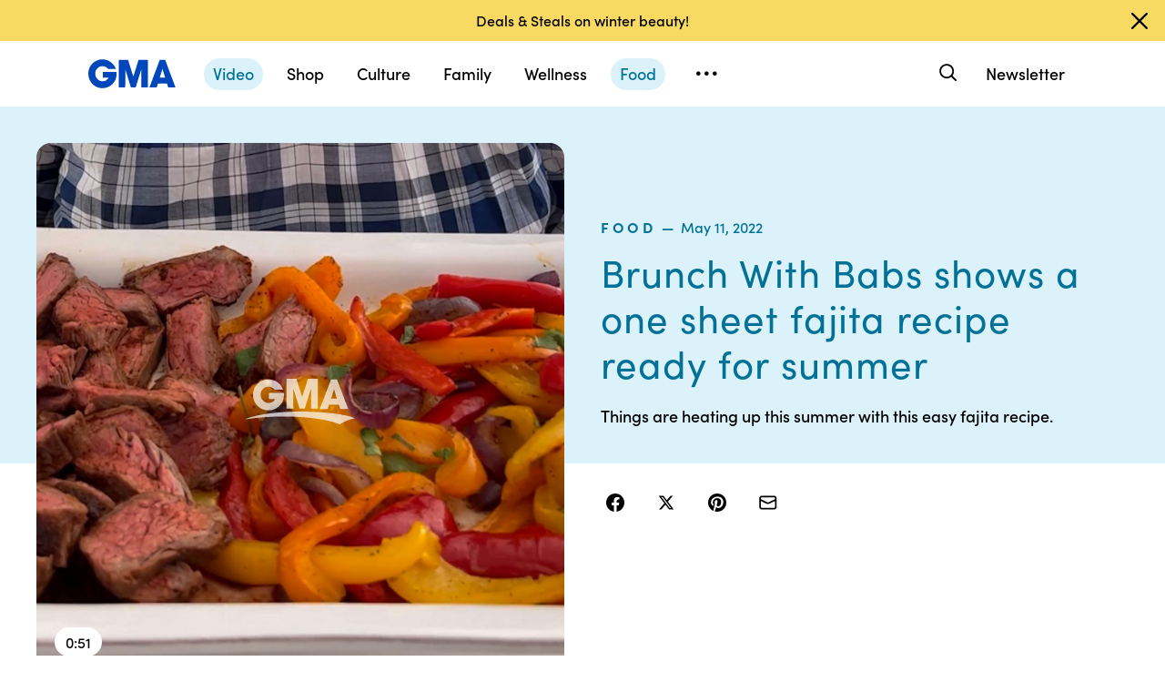

--- FILE ---
content_type: text/vtt;charset=ISO-8859-1
request_url: https://abcnews.go.com/video/caption?id=84620793
body_size: 2500
content:
WEBVTT

00:00:00.000 --> 00:00:01.950 align:middle line:10%
 This week on Bab's
Weekly Rotation--

00:00:01.950 --> 00:00:03.337 align:middle line:10%
one-sheet pan fajitas.

00:00:03.337 --> 00:00:04.170 align:middle line:10%
You're going to love 'em.

00:00:04.170 --> 00:00:06.510 align:middle line:10%
Toss your peppers and
onions on a baking sheet.

00:00:06.510 --> 00:00:07.740 align:middle line:10%
Add the sliced garlic.

00:00:07.740 --> 00:00:08.980 align:middle line:10%
Sprinkling with salt and pepper.

00:00:08.980 --> 00:00:10.050 align:middle line:10%
Using avocado oil.

00:00:10.050 --> 00:00:11.040 align:middle line:10%
Clean hands.

00:00:11.040 --> 00:00:13.090 align:middle line:10%
Toss everything together.

00:00:13.090 --> 00:00:14.520 align:middle line:10%
Everything needs to be oiled.

00:00:14.520 --> 00:00:15.990 align:middle line:10%
Spread into an even layer.

00:00:15.990 --> 00:00:18.180 align:middle line:10%
Half pound of flank
steak and cutting it

00:00:18.180 --> 00:00:20.580 align:middle line:10%
in three equal pieces
going with the grain.

00:00:20.580 --> 00:00:21.750 align:middle line:10%
Just patting it dry.

00:00:21.750 --> 00:00:23.820 align:middle line:10%
Chili powder, brown
sugar, salt and pepper.

00:00:23.820 --> 00:00:25.290 align:middle line:10%
Sprinkle both sides
of your steak.

00:00:25.290 --> 00:00:27.040 align:middle line:10%
475, 10 minutes.

00:00:27.040 --> 00:00:28.530 align:middle line:10%
Wrapping tortillas tin foil.

00:00:28.530 --> 00:00:30.060 align:middle line:10%
Wrap and heat them
at the very end.

00:00:30.060 --> 00:00:31.860 align:middle line:10%
After 10 minutes,
adding the steak.

00:00:31.860 --> 00:00:33.540 align:middle line:10%
Then push the
veggies to one side.

00:00:33.540 --> 00:00:35.130 align:middle line:10%
Adding the flank seasoned steak.

00:00:35.130 --> 00:00:36.240 align:middle line:10%
Back in for eight minutes.

00:00:36.240 --> 00:00:37.350 align:middle line:10%
So the meat's 135.

00:00:37.350 --> 00:00:38.670 align:middle line:10%
Five minutes on the tortillas.

00:00:38.670 --> 00:00:41.530 align:middle line:10%
After resting the meat for five
minutes, cut across the grain

00:00:41.530 --> 00:00:42.330 align:middle line:10%
into strips.

00:00:42.330 --> 00:00:45.210 align:middle line:10%
Just toss the veggies with
a little fresh lime juice.

00:00:45.210 --> 00:00:48.120 align:middle line:10%
One-sheet pan added to
your weekly rotation.

00:00:48.120 --> 00:00:49.230 align:middle line:10%
And it's a delicious meal.

00:00:49.230 --> 00:00:52.580 align:middle line:90%
[MUSIC PLAYING]

--- FILE ---
content_type: application/javascript
request_url: https://cdn.cookielaw.org/scripttemplates/202212.1.0/otBannerSdk.js
body_size: 95124
content:
/** 
 * onetrust-banner-sdk
 * v202212.1.0
 * by OneTrust LLC
 * Copyright 2022 
 */
!function(){"use strict";var o=function(e,t){return(o=Object.setPrototypeOf||{__proto__:[]}instanceof Array&&function(e,t){e.__proto__=t}||function(e,t){for(var o in t)t.hasOwnProperty(o)&&(e[o]=t[o])})(e,t)};var k,e,r=function(){return(r=Object.assign||function(e){for(var t,o=1,n=arguments.length;o<n;o++)for(var r in t=arguments[o])Object.prototype.hasOwnProperty.call(t,r)&&(e[r]=t[r]);return e}).apply(this,arguments)};function p(i,s,a,l){return new(a=a||Promise)(function(e,t){function o(e){try{r(l.next(e))}catch(e){t(e)}}function n(e){try{r(l.throw(e))}catch(e){t(e)}}function r(t){t.done?e(t.value):new a(function(e){e(t.value)}).then(o,n)}r((l=l.apply(i,s||[])).next())})}function g(o,n){var r,i,s,e,a={label:0,sent:function(){if(1&s[0])throw s[1];return s[1]},trys:[],ops:[]};return e={next:t(0),throw:t(1),return:t(2)},"function"==typeof Symbol&&(e[Symbol.iterator]=function(){return this}),e;function t(t){return function(e){return function(t){if(r)throw new TypeError("Generator is already executing.");for(;a;)try{if(r=1,i&&(s=2&t[0]?i.return:t[0]?i.throw||((s=i.return)&&s.call(i),0):i.next)&&!(s=s.call(i,t[1])).done)return s;switch(i=0,s&&(t=[2&t[0],s.value]),t[0]){case 0:case 1:s=t;break;case 4:return a.label++,{value:t[1],done:!1};case 5:a.label++,i=t[1],t=[0];continue;case 7:t=a.ops.pop(),a.trys.pop();continue;default:if(!(s=0<(s=a.trys).length&&s[s.length-1])&&(6===t[0]||2===t[0])){a=0;continue}if(3===t[0]&&(!s||t[1]>s[0]&&t[1]<s[3])){a.label=t[1];break}if(6===t[0]&&a.label<s[1]){a.label=s[1],s=t;break}if(s&&a.label<s[2]){a.label=s[2],a.ops.push(t);break}s[2]&&a.ops.pop(),a.trys.pop();continue}t=n.call(o,a)}catch(e){t=[6,e],i=0}finally{r=s=0}if(5&t[0])throw t[1];return{value:t[0]?t[1]:void 0,done:!0}}([t,e])}}}function b(){for(var e=0,t=0,o=arguments.length;t<o;t++)e+=arguments[t].length;var n=Array(e),r=0;for(t=0;t<o;t++)for(var i=arguments[t],s=0,a=i.length;s<a;s++,r++)n[r]=i[s];return n}(e=k=k||{})[e.ACTIVE=0]="ACTIVE",e[e.ALWAYS_ACTIVE=1]="ALWAYS_ACTIVE",e[e.EXPIRED=2]="EXPIRED",e[e.NO_CONSENT=3]="NO_CONSENT",e[e.OPT_OUT=4]="OPT_OUT",e[e.PENDING=5]="PENDING",e[e.WITHDRAWN=6]="WITHDRAWN";var t=setTimeout;function l(e){return Boolean(e&&void 0!==e.length)}function n(){}function i(e){if(!(this instanceof i))throw new TypeError("Promises must be constructed via new");if("function"!=typeof e)throw new TypeError("not a function");this._state=0,this._handled=!1,this._value=void 0,this._deferreds=[],h(e,this)}function s(o,n){for(;3===o._state;)o=o._value;0!==o._state?(o._handled=!0,i._immediateFn(function(){var e=1===o._state?n.onFulfilled:n.onRejected;if(null!==e){var t;try{t=e(o._value)}catch(e){return void c(n.promise,e)}a(n.promise,t)}else(1===o._state?a:c)(n.promise,o._value)})):o._deferreds.push(n)}function a(t,e){try{if(e===t)throw new TypeError("A promise cannot be resolved with itself.");if(e&&("object"==typeof e||"function"==typeof e)){var o=e.then;if(e instanceof i)return t._state=3,t._value=e,void d(t);if("function"==typeof o)return void h((n=o,r=e,function(){n.apply(r,arguments)}),t)}t._state=1,t._value=e,d(t)}catch(e){c(t,e)}var n,r}function c(e,t){e._state=2,e._value=t,d(e)}function d(e){2===e._state&&0===e._deferreds.length&&i._immediateFn(function(){e._handled||i._unhandledRejectionFn(e._value)});for(var t=0,o=e._deferreds.length;t<o;t++)s(e,e._deferreds[t]);e._deferreds=null}function u(e,t,o){this.onFulfilled="function"==typeof e?e:null,this.onRejected="function"==typeof t?t:null,this.promise=o}function h(e,t){var o=!1;try{e(function(e){o||(o=!0,a(t,e))},function(e){o||(o=!0,c(t,e))})}catch(e){if(o)return;o=!0,c(t,e)}}function C(){}i.prototype.catch=function(e){return this.then(null,e)},i.prototype.then=function(e,t){var o=new this.constructor(n);return s(this,new u(e,t,o)),o},i.prototype.finally=function(t){var o=this.constructor;return this.then(function(e){return o.resolve(t()).then(function(){return e})},function(e){return o.resolve(t()).then(function(){return o.reject(e)})})},i.all=function(t){return new i(function(n,r){if(!l(t))return r(new TypeError("Promise.all accepts an array"));var i=Array.prototype.slice.call(t);if(0===i.length)return n([]);var s=i.length;function a(t,e){try{if(e&&("object"==typeof e||"function"==typeof e)){var o=e.then;if("function"==typeof o)return void o.call(e,function(e){a(t,e)},r)}i[t]=e,0==--s&&n(i)}catch(e){r(e)}}for(var e=0;e<i.length;e++)a(e,i[e])})},i.resolve=function(t){return t&&"object"==typeof t&&t.constructor===i?t:new i(function(e){e(t)})},i.reject=function(o){return new i(function(e,t){t(o)})},i.race=function(r){return new i(function(e,t){if(!l(r))return t(new TypeError("Promise.race accepts an array"));for(var o=0,n=r.length;o<n;o++)i.resolve(r[o]).then(e,t)})},i._immediateFn="function"==typeof setImmediate?function(e){setImmediate(e)}:function(e){t(e,0)},i._unhandledRejectionFn=function(e){"undefined"!=typeof console&&console&&console.warn("Possible Unhandled Promise Rejection:",e)};var y,f,v,m,S,P,T,A,L,I,_,E,V,B,w,x,O,G,J,N,D,H,F,R,q,M,U,j,z,K,W,Y,X,Q,$,Z,ee,te,oe,ne,re,ie,se,ae,le,ce,de,ue,pe,he,ge,Ce,ye,fe,ve,ke,me,be,Se,Pe,Te,Ae,Le,Ie=new(C.prototype.initPolyfill=function(){this.initArrayIncludesPolyfill(),this.initObjectAssignPolyfill(),this.initArrayFillPolyfill(),this.initClosestPolyfill(),this.initIncludesPolyfill(),this.initEndsWithPoly(),this.initCustomEventPolyfill(),this.promisesPolyfil()},C.prototype.initArrayIncludesPolyfill=function(){Array.prototype.includes||Object.defineProperty(Array.prototype,"includes",{value:function(e){for(var t=[],o=1;o<arguments.length;o++)t[o-1]=arguments[o];if(null==this)throw new TypeError("Array.prototype.includes called on null or undefined");var n=Object(this),r=parseInt(n.length,10)||0;if(0===r)return!1;var i,s,a=t[1]||0;for(0<=a?i=a:(i=r+a)<0&&(i=0);i<r;){if(e===(s=n[i])||e!=e&&s!=s)return!0;i++}return!1},writable:!0,configurable:!0})},C.prototype.initEndsWithPoly=function(){String.prototype.endsWith||Object.defineProperty(String.prototype,"endsWith",{value:function(e,t){return(void 0===t||t>this.length)&&(t=this.length),this.substring(t-e.length,t)===e},writable:!0,configurable:!0})},C.prototype.initClosestPolyfill=function(){Element.prototype.matches||(Element.prototype.matches=Element.prototype.msMatchesSelector||Element.prototype.webkitMatchesSelector),Element.prototype.closest||Object.defineProperty(Element.prototype,"closest",{value:function(e){var t=this;do{if(t.matches(e))return t;t=t.parentElement||t.parentNode}while(null!==t&&1===t.nodeType);return null},writable:!0,configurable:!0})},C.prototype.initIncludesPolyfill=function(){String.prototype.includes||Object.defineProperty(String.prototype,"includes",{value:function(e,t){return"number"!=typeof t&&(t=0),!(t+e.length>this.length)&&-1!==this.indexOf(e,t)},writable:!0,configurable:!0})},C.prototype.initObjectAssignPolyfill=function(){"function"!=typeof Object.assign&&Object.defineProperty(Object,"assign",{value:function(e,t){if(null==e)throw new TypeError("Cannot convert undefined or null to object");for(var o=Object(e),n=1;n<arguments.length;n++){var r=arguments[n];if(null!=r)for(var i in r)Object.prototype.hasOwnProperty.call(r,i)&&(o[i]=r[i])}return o},writable:!0,configurable:!0})},C.prototype.initArrayFillPolyfill=function(){Array.prototype.fill||Object.defineProperty(Array.prototype,"fill",{value:function(e){if(null==this)throw new TypeError("this is null or not defined");for(var t=Object(this),o=t.length>>>0,n=arguments[1]>>0,r=n<0?Math.max(o+n,0):Math.min(n,o),i=arguments[2],s=void 0===i?o:i>>0,a=s<0?Math.max(o+s,0):Math.min(s,o);r<a;)t[r]=e,r++;return t}})},C.prototype.initCustomEventPolyfill=function(){if("function"==typeof window.CustomEvent)return!1;function e(e,t){t=t||{bubbles:!1,cancelable:!1,detail:void 0};var o=document.createEvent("CustomEvent");return o.initCustomEvent(e,t.bubbles,t.cancelable,t.detail),o}e.prototype=window.Event.prototype,window.CustomEvent=e},C.prototype.insertViewPortTag=function(){var e=document.querySelector('meta[name="viewport"]'),t=document.createElement("meta");t.name="viewport",t.content="width=device-width, initial-scale=1",e||document.head.appendChild(t)},C.prototype.promisesPolyfil=function(){"undefined"==typeof Promise&&(window.Promise=i)},C);(f=y=y||{})[f.Unknown=0]="Unknown",f[f.BannerCloseButton=1]="BannerCloseButton",f[f.ConfirmChoiceButton=2]="ConfirmChoiceButton",f[f.AcceptAll=3]="AcceptAll",f[f.RejectAll=4]="RejectAll",f[f.BannerSaveSettings=5]="BannerSaveSettings",f[f.ContinueWithoutAcceptingButton=6]="ContinueWithoutAcceptingButton",(m=v=v||{})[m.Banner=1]="Banner",m[m.PC=2]="PC",m[m.API=3]="API",(P=S=S||{}).AcceptAll="AcceptAll",P.RejectAll="RejectAll",P.UpdateConsent="UpdateConsent",(A=T=T||{})[A.Purpose=1]="Purpose",A[A.SpecialFeature=2]="SpecialFeature",(I=L=L||{}).Legal="legal",I.UserFriendly="user_friendly",(E=_=_||{}).Top="top",E.Bottom="bottom",(B=V=V||{})[B.Banner=0]="Banner",B[B.PrefCenterHome=1]="PrefCenterHome",B[B.VendorList=2]="VendorList",B[B.CookieList=3]="CookieList",(x=w=w||{})[x.RightArrow=39]="RightArrow",x[x.LeftArrow=37]="LeftArrow",(G=O=O||{}).AfterTitle="AfterTitle",G.AfterDescription="AfterDescription",G.AfterDPD="AfterDPD",(N=J=J||{}).PlusMinus="Plusminus",N.Caret="Caret",N.NoAccordion="NoAccordion",(H=D=D||{}).Consent="Consent",H.LI="LI",H.AddtlConsent="AddtlConsent",(R=F=F||{}).Iab1Pub="eupubconsent",R.Iab2Pub="eupubconsent-v2",R.Iab1Eu="euconsent",R.Iab2Eu="euconsent-v2",(M=q=q||{})[M.Disabled=0]="Disabled",M[M.Consent=1]="Consent",M[M.LegInt=2]="LegInt",(j=U=U||{})[j["Banner - Allow All"]=1]="Banner - Allow All",j[j["Banner - Reject All"]=2]="Banner - Reject All",j[j["Banner - Close"]=3]="Banner - Close",j[j["Preference Center - Allow All"]=4]="Preference Center - Allow All",j[j["Preference Center - Reject All"]=5]="Preference Center - Reject All",j[j["Preference Center - Confirm"]=6]="Preference Center - Confirm",(K=z=z||{}).Active="1",K.InActive="0",(Y=W=W||{}).Host="Host",Y.GenVendor="GenVen",(Q=X=X||{})[Q.Host=1]="Host",Q[Q.GenVen=2]="GenVen",Q[Q.HostAndGenVen=3]="HostAndGenVen",(Z=$=$||{})[Z.minDays=1]="minDays",Z[Z.maxDays=30]="maxDays",Z[Z.maxYear=31536e3]="maxYear",Z[Z.maxSecToDays=86400]="maxSecToDays",(te=ee=ee||{})[te.RTL=0]="RTL",te[te.LTR=1]="LTR",(ne=oe=oe||{})[ne.GoogleVendor=1]="GoogleVendor",ne[ne.GeneralVendor=2]="GeneralVendor",(ie=re=re||{})[ie.Days=1]="Days",ie[ie.Weeks=7]="Weeks",ie[ie.Months=30]="Months",ie[ie.Years=365]="Years",(ae=se=se||{}).Checkbox="Checkbox",ae.Toggle="Toggle",(ce=le=le||{}).SlideIn="Slide_In",ce.FadeIn="Fade_In",ce.RemoveAnimation="Remove_Animation",(ue=de=de||{}).Link="Link",ue.Icon="Icon",(he=pe=pe||{}).consent="consent",he.set="set",(Ce=ge=ge||{}).update="update",Ce.default="default",Ce.ads_data_redaction="ads_data_redaction",(fe=ye=ye||{}).analytics_storage="analytics_storage",fe.ad_storage="ad_storage",fe.functionality_storage="functionality_storage",fe.personalization_storage="personalization_storage",fe.security_storage="security_storage",fe.region="region",fe.wait_for_update="wait_for_update",(ke=ve=ve||{}).granted="granted",ke.denied="denied",(be=me=me||{})[be.HostList=0]="HostList",be[be.IabVendors=1]="IabVendors",be[be.VendorServices=2]="VendorServices",(Pe=Se=Se||{}).OBJECT_TO_LI="ObjectToLI",Pe.LI_ACTIVE_IF_LEGAL_BASIS="LIActiveIfLegalBasis",(Ae=Te=Te||{}).cookies="cookies",Ae.vendors="vendors";var _e="AwaitingReconsent",Ee="consentId",Ve="geolocation",Be="interactionCount",we="isIABGlobal",xe="NotLandingPage",Oe="isGpcEnabled",Ge={ADDITIONAL_CONSENT_STRING:"OTAdditionalConsentString",ALERT_BOX_CLOSED:"OptanonAlertBoxClosed",OPTANON_CONSENT:"OptanonConsent",EU_PUB_CONSENT:"eupubconsent-v2",EU_CONSENT:"euconsent-v2",SELECTED_VARIANT:"OTVariant",OT_PREVIEW:"otpreview"},Ne="CONFIRMED",De="OPT_OUT",He="NO_CHOICE",Fe="NOTGIVEN",Re="NO_OPT_OUT",qe="always active",Me="active",Ue="inactive landingpage",je="inactive",ze="dnt",Ke="LOCAL",We="TEST",Je="LOCAL_TEST",Ye="data-language",Xe="otCookieSettingsButton.json",Qe="otCookieSettingsButtonRtl.json",$e="otCenterRounded",Ze="otFlat",et="otFloatingRoundedCorner",tt="otFloatingFlat",ot="otFloatingRoundedIcon",nt="otFloatingRounded",rt="otChoicesBanner",it="otNoBanner",st="otPcCenter",at="otPcList",lt="otPcPanel",ct="otPcPopup",dt="otPcTab",ut="hidebanner",pt=((Le={})[re.Days]="PCenterVendorListLifespanDay",Le[re.Weeks]="LfSpnWk",Le[re.Months]="PCenterVendorListLifespanMonth",Le[re.Years]="LfSpnYr",Le),ht="DNAC",gt="Category",Ct="Host",yt="General Vendor",ft="VendorService",vt="aria-label",kt="aria-hidden",mt="BRANCH",bt="COOKIE",St="IAB2_FEATURE",Pt="IAB2_PURPOSE",Tt="IAB2_SPL_FEATURE",At="IAB2_SPL_PURPOSE",Lt="IAB2_STACK",It=["IAB2_PURPOSE","IAB2_STACK","IAB2_FEATURE","IAB2_SPL_PURPOSE","IAB2_SPL_FEATURE"],_t=["COOKIE","BRANCH","IAB2_STACK"],Et=["IAB2_PURPOSE","IAB2_SPL_FEATURE"],Vt=["IAB2_FEATURE","IAB2_SPL_PURPOSE"],Bt=["IAB2_PURPOSE","IAB2_SPL_PURPOSE","IAB2_FEATURE","IAB2_SPL_FEATURE"],wt=new function(){};function xt(e,t,o){void 0===o&&(o=!1);function n(e){if(!e)return null;var t=e.trim();return";"!==t.charAt(t.length-1)&&(t+=";"),t.trim()}var i=n(e.getAttribute("style")),s=n(t),r="";r=o&&i?function(){for(var e=i.split(";").concat(s.split(";")).filter(function(e){return 0!==e.length}),t="",o="",n=e.length-1;0<=n;n--){var r=e[n].substring(0,e[n].indexOf(":")).trim();t.indexOf(r)<0&&(t+=r,o+=e[n]+";")}return o}():s,e.setAttribute("style",r)}function Ot(){}var Gt,Nt=new(Ot.prototype.convertKeyValueLowerCase=function(e){for(var t in e)e[t.toLowerCase()]?e[t.toLowerCase()]=e[t].toLowerCase():(e[t]&&(e[t.toLowerCase()]=e[t].toLowerCase()),delete e[t]);return e},Ot.prototype.arrToStr=function(e){return e.toString()},Ot.prototype.strToArr=function(e){return e?e.split(","):[]},Ot.prototype.strToMap=function(e){if(!e)return new Map;for(var t=new Map,o=0,n=this.strToArr(e);o<n.length;o++){var r=n[o].split(":");t.set(r[0],"1"===r[1])}return t},Ot.prototype.empty=function(e){var t=document.getElementById(e);if(t)for(;t.hasChildNodes();)t.removeChild(t.lastChild)},Ot.prototype.show=function(e){var t=document.getElementById(e);t&&xt(t,"display: block;",!0)},Ot.prototype.remove=function(e){var t=document.getElementById(e);t&&t.parentNode&&t.parentNode.removeChild(t)},Ot.prototype.appendTo=function(e,t){var o,n=document.getElementById(e);n&&((o=document.createElement("div")).innerHTML=t,n.appendChild(o))},Ot.prototype.contains=function(e,t){var o;for(o=0;o<e.length;o+=1)if(e[o].toString().toLowerCase()===t.toString().toLowerCase())return!0;return!1},Ot.prototype.indexOf=function(e,t){var o;for(o=0;o<e.length;o+=1)if(e[o]===t)return o;return-1},Ot.prototype.endsWith=function(e,t){return-1!==e.indexOf(t,e.length-t.length)},Ot.prototype.generateUUID=function(){var o=(new Date).getTime();return"undefined"!=typeof performance&&"function"==typeof performance.now&&(o+=performance.now()),"xxxxxxxx-xxxx-4xxx-yxxx-xxxxxxxxxxxx".replace(/[xy]/g,function(e){var t=(o+16*Math.random())%16|0;return o=Math.floor(o/16),("x"===e?t:3&t|8).toString(16)})},Ot.prototype.getActiveIdArray=function(e){return e.filter(function(e){return"true"===e.split(":")[1]}).map(function(e){return parseInt(e.split(":")[0])})},Ot.prototype.distinctArray=function(e){var t=new Array;return e.forEach(function(e){t.indexOf(e)<0&&t.push(e)}),t},Ot.prototype.findIndex=function(e,t){for(var o=-1,n=0;n<e.length;n++)if(void 0!==e[n]&&t(e[n],n)){o=n;break}return o},Ot.prototype.getURL=function(e){var t=document.createElement("a");return t.href=e,t},Ot.prototype.removeURLPrefixes=function(e){return e.toLowerCase().replace(/(^\w+:|^)\/\//,"").replace("www.","")},Ot.prototype.removeChild=function(e){if(e)if(e instanceof NodeList||e instanceof Array)for(var t=0;t<e.length;t++)e[t].parentElement.removeChild(e[t]);else e.parentElement.removeChild(e)},Ot.prototype.getRelativeURL=function(e,t,o){if(void 0===o&&(o=!1),t){var n="./"+e.replace(/^(http|https):\/\//,"").split("/").slice(1).join("/").replace(".json","");return o?n:n+".js"}return e},Ot.prototype.setCheckedAttribute=function(e,t,o){e&&(t=document.querySelector(e)),t&&(t.setAttribute("aria-checked",o.toString()),o?t.setAttribute("checked",""):t.removeAttribute("checked"),t.checked=o)},Ot.prototype.setDisabledAttribute=function(e,t,o){e&&(t=document.querySelector(e)),t&&(o?t.setAttribute("disabled",o.toString()):t.removeAttribute("disabled"))},Ot.prototype.setHtmlAttributes=function(e,t){for(var o in t)e.setAttribute(o,t[o]),e[o]=t[o]},Ot.prototype.calculateCookieLifespan=function(e){if(e<0)return Mt.LifespanTypeText;var t=Math.floor(e/$.maxSecToDays);if(t<$.minDays)return"< 1 "+Mt.PCenterVendorListLifespanDay;if(t<$.maxDays)return t+" "+Mt.PCenterVendorListLifespanDays;var o=Math.floor(t/$.maxDays);return 1===o?o+" "+Mt.PCenterVendorListLifespanMonth:o+" "+Mt.PCenterVendorListLifespanMonths},Ot.prototype.insertElement=function(e,t,o){e&&t&&e.insertAdjacentElement(o,t)},Ot.prototype.customQuerySelector=function(t){return function(e){return t.querySelector(e)}},Ot.prototype.customQuerySelectorAll=function(t){return function(e){return t.querySelectorAll(e)}},Ot),Dt=(Ht.prototype.removeAlertBox=function(){null!==this.getCookie(Ge.ALERT_BOX_CLOSED)&&this.setCookie(Ge.ALERT_BOX_CLOSED,"",0,!0)},Ht.prototype.removeIab1=function(){null!==this.getCookie(F.Iab1Pub)&&this.setCookie(F.Iab1Pub,"",0,!0)},Ht.prototype.removeIab2=function(){null!==this.getCookie(F.Iab2Pub)&&this.setCookie(F.Iab2Pub,"",0,!0)},Ht.prototype.removeAddtlStr=function(){null!==this.getCookie(Ge.ADDITIONAL_CONSENT_STRING)&&this.setCookie(Ge.ADDITIONAL_CONSENT_STRING,"",0,!0)},Ht.prototype.removeVariant=function(){null!==this.getCookie(Ge.SELECTED_VARIANT)&&this.setCookie(Ge.SELECTED_VARIANT,"",0,!0)},Ht.prototype.removeOptanon=function(){null!==this.getCookie(Ge.OPTANON_CONSENT)&&this.setCookie(Ge.OPTANON_CONSENT,"",0,!0)},Ht.prototype.removePreview=function(){null!==this.getCookie(Ge.OT_PREVIEW)&&this.setCookie(Ge.OT_PREVIEW,"",0,!0)},Ht.prototype.writeCookieParam=function(e,t,o,n){var r,i,s,a,l={},c=this.getCookie(e);if(c)for(i=c.split("&"),r=0;r<i.length;r+=1)s=i[r].split("="),l[decodeURIComponent(s[0])]=s[0]===t&&n?decodeURIComponent(s[1]):decodeURIComponent(s[1]).replace(/\+/g," ");l[t]=o;var d=wt.moduleInitializer.TenantFeatures;d&&d.CookieV2CookieDateTimeInISO?l.datestamp=(new Date).toISOString():l.datestamp=(new Date).toString(),l.version=jt.otSDKVersion,a=this.param(l),this.setCookie(e,a,Mt.ReconsentFrequencyDays)},Ht.prototype.readCookieParam=function(e,t,o){var n,r,i,s,a=this.getCookie(e);if(a){for(r={},i=a.split("&"),n=0;n<i.length;n+=1)s=i[n].split("="),r[decodeURIComponent(s[0])]=o?decodeURIComponent(s[1]):decodeURIComponent(s[1]).replace(/\+/g," ");return t&&r[t]?r[t]:t&&!r[t]?"":r}return""},Ht.prototype.getCookie=function(e){if(wt&&wt.moduleInitializer&&wt.moduleInitializer.MobileSDK){var t=this.getCookieDataObj(e);if(t)return t.value}if(jt.isAMP&&(jt.ampData=JSON.parse(localStorage.getItem(jt.dataDomainId))||{},jt.ampData))return jt.ampData[e]||null;var o,n,r=e+"=",i=document.cookie.split(";");for(o=0;o<i.length;o+=1){for(n=i[o];" "===n.charAt(0);)n=n.substring(1,n.length);if(0===n.indexOf(r))return n.substring(r.length,n.length)}return null},Ht.prototype.setAmpStorage=function(){window.localStorage.setItem(jt.dataDomainId,JSON.stringify(jt.ampData))},Ht.prototype.removeAmpStorage=function(){window.localStorage.removeItem(jt.dataDomainId)},Ht.prototype.handleAmp=function(e,t){""!==t?jt.ampData[e]=t:delete jt.ampData[e],0===Object.keys(jt.ampData).length?this.removeAmpStorage():this.setAmpStorage()},Ht.prototype.setCookie=function(e,t,o,n,r){if(void 0===n&&(n=!1),void 0===r&&(r=new Date),jt.isAMP)this.handleAmp(e,t);else{var i=void 0;i=o?(r.setTime(r.getTime()+24*o*60*60*1e3),"; expires="+r.toUTCString()):n?"; expires="+new Date(0).toUTCString():"";var s=wt.moduleInitializer,a=s&&s.Domain?s.Domain.split("/"):[],l="";a.length<=1?a[1]="":l=a.slice(1).join("/");var c="Samesite=Lax";s.CookieSameSiteNoneEnabled&&(c="Samesite=None; Secure");var d=s.ScriptType===We||s.ScriptType===Je;if(jt.isPreview||!d&&!s.MobileSDK)u=t+i+"; path=/"+l+"; domain=."+a[0]+"; "+c,document.cookie=e+"="+u;else{var u=t+i+"; path=/; "+c;s.MobileSDK?this.setCookieDataObj({name:e,value:t,expires:i,date:r,domainAndPath:a}):document.cookie=e+"="+u}}},Ht.prototype.setCookieDataObj=function(t){if(t){jt.otCookieData||(window.OneTrust&&window.OneTrust.otCookieData?jt.otCookieData=window.OneTrust.otCookieData:jt.otCookieData=[]);var e=Nt.findIndex(jt.otCookieData,function(e){return e.name===t.name});-1<e?jt.otCookieData[e]=t:jt.otCookieData.push(t)}},Ht.prototype.getCookieDataObj=function(t){jt.otCookieData&&0!==jt.otCookieData.length||(window.OneTrust&&window.OneTrust.otCookieData?jt.otCookieData=window.OneTrust.otCookieData:jt.otCookieData=[]);var e=Nt.findIndex(jt.otCookieData,function(e){return e.name===t});if(0<=e){var o=jt.otCookieData[e];if(o.date)return new Date(o.date)<new Date?(jt.otCookieData.splice(e,1),null):o}return null},Ht.prototype.param=function(e){var t,o="";for(t in e)e.hasOwnProperty(t)&&(""!==o&&(o+="&"),o+=t+"="+encodeURIComponent(e[t]).replace(/%20/g,"+"));return o},Ht);function Ht(){}var Ft=(Rt.prototype.setRegionRule=function(e){this.rule=e},Rt.prototype.getRegionRule=function(){return this.rule},Rt.prototype.getRegionRuleType=function(){return this.multiVariantTestingEnabled&&this.selectedVariant?this.selectedVariant.TemplateType:this.conditionalLogicEnabled&&!this.allConditionsFailed?this.Condition.TemplateType:this.rule.Type},Rt.prototype.canUseGoogleVendors=function(e){return!!e&&(this.conditionalLogicEnabled&&!this.allConditionsFailed?this.Condition.UseGoogleVendors:this.rule.UseGoogleVendors)},Rt.prototype.initVariables=function(){this.consentableGrps=[],this.consentableIabGrps=[],this.iabGrps=[],this.iabGrpIdMap={},this.domainGrps={},this.iabGroups={purposes:{},legIntPurposes:{},specialPurposes:{},features:{},specialFeatures:{}}},Rt.prototype.init=function(e){this.getGPCSignal(),this.initVariables();var t=e.DomainData;this.setPublicDomainData(JSON.parse(JSON.stringify(t))),this.domainDataMapper(t),this.commonDataMapper(e.CommonData),Mt.NtfyConfig=e.NtfyConfig||{},this.setBannerName(),this.setPcName(),this.populateGPCSignal(),Mt.GoogleConsent.GCEnable&&this.initGCM()},Rt.prototype.getGPCSignal=function(){this.gpcEnabled=!0===navigator.globalPrivacyControl},Rt.prototype.isValidConsentNoticeGroup=function(e,t){if(!e.ShowInPopup)return!1;var o=e.FirstPartyCookies.length||e.Hosts.length||e.GeneralVendorsIds&&e.GeneralVendorsIds.length||e.VendorServices&&e.VendorServices.length,n=!1,r=!1,i=!1;if(e&&!e.Parent){e.SubGroups.length&&(n=e.SubGroups.some(function(e){return e.GroupName&&e.ShowInPopup&&e.FirstPartyCookies.length}),r=e.SubGroups.some(function(e){return e.GroupName&&e.ShowInPopup&&(e.Hosts.length||e.GeneralVendorsIds&&e.GeneralVendorsIds.length)}),!t||e.FirstPartyCookies.length&&e.Hosts.length||(i=!e.SubGroups.some(function(e){return-1===It.indexOf(e.Type)})));var s=e.SubGroups.some(function(e){return-1<It.indexOf(e.Type)});(-1<It.indexOf(e.Type)||s)&&(e.ShowVendorList=!0),(e.Hosts.length||r||n)&&(e.ShowHostList=!0)}return o||-1<It.indexOf(e.Type)||n||r||i},Rt.prototype.extractGroupIdForIabGroup=function(e){return-1<e.indexOf("ISPV2_")?e=e.replace("ISPV2_",""):-1<e.indexOf("IABV2_")?e=e.replace("IABV2_",""):-1<e.indexOf("IFEV2_")?e=e.replace("IFEV2_",""):-1<e.indexOf("ISFV2_")&&(e=e.replace("ISFV2_","")),e},Rt.prototype.populateGroups=function(e,r){var i=this,s={},a=[];e.forEach(function(e){var t=e.CustomGroupId;if(void 0!==e.HasConsentOptOut&&e.IsIabPurpose||(e.HasConsentOptOut=!0),!(!r.IsIabEnabled&&-1<It.indexOf(e.Type)||"IAB2"===i.iabType&&(e.Type===Pt||e.Type===Lt)&&!e.HasConsentOptOut&&!e.HasLegIntOptOut||e.Type===Tt&&!e.HasConsentOptOut)&&(t!==qt.purposeOneGrpId||e.ShowInPopup||(i.purposeOneTreatment=!0),i.grpContainLegalOptOut=e.HasLegIntOptOut||i.grpContainLegalOptOut,e.SubGroups=[],e.Parent?a.push(e):s[t]=e,"IAB2"===i.iabType&&-1<It.indexOf(e.Type))){var o=i.extractGroupIdForIabGroup(t);i.iabGrpIdMap[t]=o,e.IabGrpId=o;var n={description:e.GroupDescription,descriptionLegal:e.DescriptionLegal,id:Number(o),name:e.GroupName};switch(e.Type){case Pt:i.iabGroups.purposes[o]=n;break;case At:i.iabGroups.specialPurposes[o]=n;break;case St:i.iabGroups.features[o]=n;break;case Tt:i.iabGroups.specialFeatures[o]=n}}}),a.forEach(function(e){s[e.Parent]&&e.ShowInPopup&&(e.FirstPartyCookies.length||e.Hosts.length||e.GeneralVendorsIds&&e.GeneralVendorsIds.length||-1<It.indexOf(e.Type))&&s[e.Parent].SubGroups.push(e)});var t=[];return Object.keys(s).forEach(function(e){i.isValidConsentNoticeGroup(s[e],r.IsIabEnabled)&&(s[e].SubGroups.sort(function(e,t){return e.Order-t.Order}),t.push(s[e]))}),this.initGrpVar(t),t.sort(function(e,t){return e.Order-t.Order})},Rt.prototype.initGrpVar=function(e){var o=this,n=!0,r=!0;e.forEach(function(e){b([e],e.SubGroups).forEach(function(e){var t;e.Type!==bt&&e.Type!==Pt&&e.Type!==Tt||(o.domainGrps[e.PurposeId.toLowerCase()]=e.CustomGroupId),-1<_t.indexOf(e.Type)&&o.consentableGrps.push(e),-1<Et.indexOf(e.Type)&&o.consentableIabGrps.push(e),-1===_t.indexOf(e.Type)&&o.iabGrps.push(e),o.gpcEnabled&&e.IsGpcEnabled&&(e.Status=je),(t=o.DNTEnabled&&e.IsDntEnabled?ze:e.Status.toLowerCase())!==Me&&t!==Ue&&t!==ze||(n=!1),t!==Ue&&t!==qe&&(r=!1),o.gpcForAGrpEnabled||(o.gpcForAGrpEnabled=e.IsGpcEnabled)})}),this.isOptInMode=n,this.isSoftOptInMode=r},Rt.prototype.domainDataMapper=function(e){var t,o,n={AriaClosePreferences:e.AriaClosePreferences,AriaOpenPreferences:e.AriaOpenPreferences,AriaPrivacy:e.AriaPrivacy,CenterRounded:e.CenterRounded,Flat:e.Flat,FloatingFlat:e.FloatingFlat,FloatingRounded:e.FloatingRounded,FloatingRoundedCorner:e.FloatingRoundedCorner,FloatingRoundedIcon:e.FloatingRoundedIcon,VendorLevelOptOut:e.IsIabEnabled,AboutCookiesText:e.AboutCookiesText,AboutLink:e.AboutLink,AboutText:e.AboutText,ActiveText:e.ActiveText,AddLinksToCookiepedia:e.AddLinksToCookiepedia,AlertAllowCookiesText:e.AlertAllowCookiesText,AlertCloseText:e.AlertCloseText,AlertLayout:e.AlertLayout,AlertMoreInfoText:e.AlertMoreInfoText,AlertNoticeText:e.AlertNoticeText,AllowAllText:e.PreferenceCenterConfirmText,AlwaysActiveText:e.AlwaysActiveText,BannerAdditionalDescPlacement:e.BannerAdditionalDescPlacement,BannerAdditionalDescription:e.BannerAdditionalDescription,BannerCloseButtonText:e.BannerCloseButtonText,BannerFeatureDescription:e.BannerFeatureDescription,BannerFeatureTitle:e.BannerFeatureTitle,BannerIABPartnersLink:e.BannerIABPartnersLink,BannerInformationDescription:e.BannerInformationDescription,BannerInformationTitle:e.BannerInformationTitle,BannerNonIABVendorListText:e.BannerNonIABVendorListText,BannerPosition:e.BannerPosition,BannerPurposeDescription:e.BannerPurposeDescription,BannerPurposeTitle:e.BannerPurposeTitle,BannerRejectAllButtonText:e.BannerRejectAllButtonText,BannerRelativeFontSizesToggle:e.BannerRelativeFontSizesToggle,BannerSettingsButtonDisplayLink:e.BannerSettingsButtonDisplayLink,BannerShowRejectAllButton:e.BannerShowRejectAllButton,BShowOptOutSignal:e.BShowOptOutSignal,BOptOutSignalText:e.BOptOutSignalText,BannerTitle:e.BannerTitle,BCloseButtonType:e.BCloseButtonType,BContinueText:e.BContinueText,BCookiePolicyLinkScreenReader:e.BCookiePolicyLinkScreenReader,BnrLogoAria:e.BnrLogoAria,BImprintLinkScreenReader:e.BImprintLinkScreenReader,BInitialFocus:e.BInitialFocus,BInitialFocusLinkAndButton:e.BInitialFocusLinkAndButton,BRejectConsentType:e.BRejectConsentType,BSaveBtnTxt:e.BSaveBtnText,BShowImprintLink:e.BShowImprintLink,BShowPolicyLink:e.BShowPolicyLink,BShowSaveBtn:e.BShowSaveBtn,cctId:e.cctId,ChoicesBanner:e.ChoicesBanner,CloseShouldAcceptAllCookies:e.CloseShouldAcceptAllCookies,CloseText:e.CloseText,ConfirmText:e.ConfirmText,ConsentModel:{Name:e.ConsentModel},CookieListDescription:e.CookieListDescription,CookieListTitle:e.CookieListTitle,CookieSettingButtonText:e.CookieSettingButtonText,CookiesUsedText:e.CookiesUsedText,CustomJs:e.CustomJs,firstPartyTxt:e.CookieFirstPartyText,FooterDescriptionText:e.FooterDescriptionText,ForceConsent:e.ForceConsent,GeneralVendors:e.GeneralVendors,GeneralVendorsEnabled:e.PCenterUseGeneralVendorsToggle,GenVenOptOut:e.PCenterAllowVendorOptout,GlobalRestrictionEnabled:e.GlobalRestrictionEnabled,GlobalRestrictions:e.GlobalRestrictions,GoogleConsent:{GCAdStorage:e.GCAdStorage,GCAnalyticsStorage:e.GCAnalyticsStorage,GCEnable:e.GCEnable,GCFunctionalityStorage:e.GCFunctionalityStorage,GCPersonalizationStorage:e.GCPersonalizationStorage,GCRedactEnable:e.GCRedactEnable,GCSecurityStorage:e.GCSecurityStorage,GCWaitTime:e.GCWaitTime},GroupGenVenListLabel:e.PCenterGeneralVendorThirdPartyCookiesText,Groups:this.populateGroups(e.Groups,e),HideToolbarCookieList:e.HideToolbarCookieList,IabType:e.IabType,InactiveText:e.InactiveText,IsConsentLoggingEnabled:e.IsConsentLoggingEnabled,IsIabEnabled:e.IsIabEnabled,IsIabThirdPartyCookieEnabled:e.IsIabThirdPartyCookieEnabled,IsLifespanEnabled:e.IsLifespanEnabled,Language:e.Language,LastReconsentDate:e.LastReconsentDate,LfSpanSecs:e.PCLifeSpanSecs,LfSpnWk:e.PCLifeSpanWk,LfSpnWks:e.PCLifeSpanWks,LfSpnYr:e.PCLifeSpanYr,LfSpnYrs:e.PCLifeSpanYrs,LifespanDurationText:e.LifespanDurationText,MainInfoText:e.MainInfoText,MainText:e.MainText,ManagePreferenceText:e.PreferenceCenterManagePreferencesText,NewVendorsInactiveEnabled:e.NewVendorsInactiveEnabled,NewWinTxt:e.PreferenceCenterMoreInfoScreenReader,NextPageAcceptAllCookies:e.NextPageAcceptAllCookies,NextPageCloseBanner:e.NextPageCloseBanner,NoBanner:e.NoBanner,OnClickAcceptAllCookies:e.OnClickAcceptAllCookies,OnClickCloseBanner:e.OnClickCloseBanner,OverriddenVendors:null!=(t=e.OverriddenVendors)?t:{},OverridenGoogleVendors:null!=(o=e.OverridenGoogleVendors)?o:{},Publisher:e.publisher,PublisherCC:e.PublisherCC,ReconsentFrequencyDays:e.ReconsentFrequencyDays,ScrollAcceptAllCookies:e.ScrollAcceptAllCookies,ScrollCloseBanner:e.ScrollCloseBanner,ShowAlertNotice:e.ShowAlertNotice,showBannerCloseButton:e.showBannerCloseButton,ShowPreferenceCenterCloseButton:e.ShowPreferenceCenterCloseButton,ThirdPartyCookieListText:e.ThirdPartyCookieListText,thirdPartyTxt:e.CookieThirdPartyText,UseGoogleVendors:this.canUseGoogleVendors(e.PCTemplateUpgrade),VendorConsentModel:e.VendorConsentModel,VendorListText:e.VendorListText,Vendors:e.Vendors,PCCategoryStyle:e.PCCategoryStyle||se.Checkbox,PCShowAlwaysActiveToggle:e.PCShowAlwaysActiveToggle,PCenterImprintLinkScreenReader:e.PCenterImprintLinkScreenReader,PCenterImprintLinkText:e.PCenterImprintLinkText,PCenterImprintLinkUrl:e.PCenterImprintLinkUrl,PCShowOptOutSignal:e.PCShowOptOutSignal,PCOptOutSignalText:e.PCOptOutSignalText};this.setPCDomainData(n,e),this.setAdditionalTechnologies(n,e),this.setVendorServiceConfigData(n,e),this.setDomainCommonDataDefaults(n,e),this.setDomainPCDataDefaults(n,e),e.PCTemplateUpgrade&&(e.Center||e.Panel)&&(n.PCAccordionStyle=e.PCAccordionStyle),n.PCenterEnableAccordion=e.PCAccordionStyle!==J.NoAccordion,this.legIntSettings=e.LegIntSettings||{},void 0===this.legIntSettings.PAllowLI&&(this.legIntSettings.PAllowLI=!0),wt.moduleInitializer.MobileSDK||(this.pagePushedDown=e.BannerPushesDownPage),Mt=r(r({},Mt),n)},Rt.prototype.setPCDomainData=function(e,t){e.PCAccordionStyle=J.Caret,e.PCActiveText=t.PCActiveText,e.PCCloseButtonType=t.PCCloseButtonType,e.PCContinueText=t.PCContinueText,e.PCCookiePolicyLinkScreenReader=t.PCCookiePolicyLinkScreenReader,e.PCCookiePolicyText=t.PCCookiePolicyText,e.PCenterAllowAllConsentText=t.PCenterAllowAllConsentText,e.PCenterApplyFiltersText=t.PCenterApplyFiltersText,e.PCenterBackText=t.PCenterBackText,e.PCenterCancelFiltersText=t.PCenterCancelFiltersText,e.PCenterClearFiltersText=t.PCenterClearFiltersText,e.PCenterCookiesListText=t.PCenterCookiesListText,e.PCenterEnableAccordion=t.PCenterEnableAccordion,e.PCenterFilterText=t.PCenterFilterText,e.PCenterGeneralVendorsText=t.PCenterGeneralVendorsText,e.PCenterRejectAllButtonText=t.PCenterRejectAllButtonText,e.PCenterSelectAllVendorsText=t.PCenterSelectAllVendorsText,e.PCenterShowRejectAllButton=t.PCenterShowRejectAllButton,e.PCenterUserIdDescriptionText=t.PCenterUserIdDescriptionText,e.PCenterUserIdNotYetConsentedText=t.PCenterUserIdNotYetConsentedText,e.PCenterUserIdTimestampTitleText=t.PCenterUserIdTimestampTitleText,e.PCenterUserIdTitleText=t.PCenterUserIdTitleText,e.PCenterVendorListDescText=t.PCenterVendorListDescText,e.PCenterVendorListDisclosure=t.PCenterVendorListDisclosure,e.PCenterVendorListLifespan=t.PCenterVendorListLifespan,e.PCenterVendorListLifespanDay=t.PCenterVendorListLifespanDay,e.PCenterVendorListLifespanDays=t.PCenterVendorListLifespanDays,e.PCenterVendorListLifespanMonth=t.PCenterVendorListLifespanMonth,e.PCenterVendorListLifespanMonths=t.PCenterVendorListLifespanMonths,e.PCenterVendorListNonCookieUsage=t.PCenterVendorListNonCookieUsage,e.PCenterVendorListStorageDomain=t.PCenterVendorListStorageDomain,e.PCVLSDomainsUsed=t.PCVLSDomainsUsed,e.PCVLSUse=t.PCVLSUse,e.PCenterVendorListStorageIdentifier=t.PCenterVendorListStorageIdentifier,e.PCenterVendorListStoragePurposes=t.PCenterVendorListStoragePurposes,e.PCenterVendorListStorageType=t.PCenterVendorListStorageType,e.PCenterVendorsListText=t.PCenterVendorsListText,e.PCenterViewPrivacyPolicyText=t.PCenterViewPrivacyPolicyText,e.PCGoogleVendorsText=t.PCGoogleVendorsText,e.PCGrpDescLinkPosition=t.PCGrpDescLinkPosition,e.PCGrpDescType=t.PCGrpDescType,e.PCGVenPolicyTxt=t.PCGeneralVendorsPolicyText,e.PCIABVendorsText=t.PCIABVendorsText,e.PCInactiveText=t.PCInactiveText,e.PCLogoAria=t.PCLogoScreenReader,e.PCOpensCookiesDetailsAlert=t.PCOpensCookiesDetailsAlert,e.PCenterVendorListScreenReader=t.PCenterVendorListScreenReader,e.PCOpensVendorDetailsAlert=t.PCOpensVendorDetailsAlert,e.PCenterDynamicRenderingEnable=t.PCenterDynamicRenderingEnable,e.PCTemplateUpgrade=t.PCTemplateUpgrade,e.PCVendorFullLegalText=t.PCVendorFullLegalText,e.PCViewCookiesText=t.PCViewCookiesText,e.PCLayout={Center:t.Center,List:t.List,Panel:t.Panel,Popup:t.Popup,Tab:t.Tab},e.PCenterVendorListLinkText=t.PCenterVendorListLinkText,e.PCenterVendorListLinkAriaLabel=t.PCenterVendorListLinkAriaLabel,e.PreferenceCenterPosition=t.PreferenceCenterPosition},Rt.prototype.setVendorServiceConfigData=function(e,t){e.VendorServiceConfig={PCVSOptOut:t.PCVSOptOut,PCVSEnable:t.PCVSEnable,PCVSExpandCategory:t.PCVSExpandCategory,PCVSExpandGroup:t.PCVSExpandGroup,PCVSCategoryView:t.PCVSCategoryView,PCVSNameText:t.PCVSNameText,PCVSAllowAllText:t.PCVSAllowAllText,PCVSListTitle:t.PCVSListTitle,PCVSParentCompanyText:t.PCVSParentCompanyText,PCVSAddressText:t.PCVSAddressText,PCVSDefaultCategoryText:t.PCVSDefaultCategoryText,PCVSDefaultDescriptionText:t.PCVSDefaultDescriptionText,PCVSDPOEmailText:t.PCVSDPOEmailText,PCVSDPOLinkText:t.PCVSDPOLinkText,PCVSPrivacyPolicyLinkText:t.PCVSPrivacyPolicyLinkText,PCVSCookiePolicyLinkText:t.PCVSCookiePolicyLinkText,PCVSOptOutLinkText:t.PCVSOptOutLinkText,PCVSLegalBasisText:t.PCVSLegalBasisText}},Rt.prototype.setAdditionalTechnologies=function(e,t){e.AdditionalTechnologiesConfig={PCShowTrackingTech:t.PCShowTrackingTech,PCCookiesLabel:t.PCCookiesLabel,PCTechDetailsText:t.PCTechDetailsText,PCTrackingTechTitle:t.PCTrackingTechTitle,PCLocalStorageLabel:t.PCLocalStorageLabel,PCSessionStorageLabel:t.PCSessionStorageLabel,PCTechDetailsAriaLabel:t.PCTechDetailsAriaLabel,PCLocalStorageDurationText:t.PCLocalStorageDurationText,PCSessionStorageDurationText:t.PCSessionStorageDurationText}},Rt.prototype.setDomainCommonDataDefaults=function(e,t){e.AdvancedAnalyticsCategory=t.AdvancedAnalyticsCategory||"",e.BannerDPDDescription=t.BannerDPDDescription||[],e.BannerDPDDescriptionFormat=t.BannerDPDDescriptionFormat||"",e.BannerDPDTitle=t.BannerDPDTitle||"",e.CategoriesText=t.CategoriesText||"Categories",e.CookiesText=t.CookiesText||"Cookies",e.CookiesDescText=t.CookiesDescText||"Description",e.LifespanText=t.LifespanText||"Lifespan",e.LifespanTypeText=t.LifespanTypeText||"Session",e.PCenterConsentText=t.PCenterConsentText||"Consent"},Rt.prototype.setDomainPCDataDefaults=function(e,t){e.PCenterCookieListFilterAria=t.PCenterCookieListFilterAria||"Filter",e.PCenterCookieListSearch=t.PCenterCookieListSearch||"Search",e.PCenterCookieSearchAriaLabel=t.PCenterCookieSearchAriaLabel||"Cookie list search",e.PCenterFilterAppliedAria=t.PCenterFilterAppliedAria||"Applied",e.PCenterFilterClearedAria=t.PCenterFilterClearedAria||"Filters Cleared",e.PCenterLegIntColumnHeader=t.PCenterLegIntColumnHeader||"Legitimate Interest",e.PCenterLegitInterestText=t.PCenterLegitInterestText||"Legitimate Interest",e.PCenterVendorListFilterAria=t.PCenterVendorListFilterAria||"Filter",e.PCenterVendorListSearch=t.PCenterVendorListSearch||"Search",e.PCenterVendorSearchAriaLabel=t.PCenterVendorSearchAriaLabel||"Vendor list search",e.PCFirstPartyCookieListText=t.PCFirstPartyCookieListText||"First Party Cookies",e.PCShowConsentLabels=!(!t.Tab||!t.PCTemplateUpgrade)&&t.PCShowConsentLabels,e.PCShowPersistentCookiesHoverButton=t.PCShowPersistentCookiesHoverButton||!1},Rt.prototype.commonDataMapper=function(e){var t={iabThirdPartyConsentUrl:e.IabThirdPartyCookieUrl,optanonHideAcceptButton:e.OptanonHideAcceptButton,optanonHideCookieSettingButton:e.OptanonHideCookieSettingButton,optanonStyle:e.OptanonStyle,optanonStaticContentLocation:e.OptanonStaticContentLocation,bannerCustomCSS:e.BannerCustomCSS.replace(/\\n/g,""),pcCustomCSS:e.PCCustomCSS.replace(/\\n/g,""),textColor:e.TextColor,buttonColor:e.ButtonColor,buttonTextColor:e.ButtonTextColor,bannerMPButtonColor:e.BannerMPButtonColor,bannerMPButtonTextColor:e.BannerMPButtonTextColor,backgroundColor:e.BackgroundColor,bannerAccordionBackgroundColor:e.BannerAccordionBackgroundColor,BContinueColor:e.BContinueColor,PCContinueColor:e.PCContinueColor,pcTextColor:e.PcTextColor,pcButtonColor:e.PcButtonColor,pcButtonTextColor:e.PcButtonTextColor,pcAccordionBackgroundColor:e.PcAccordionBackgroundColor,pcLinksTextColor:e.PcLinksTextColor,bannerLinksTextColor:e.BannerLinksTextColor,pcEnableToggles:e.PcEnableToggles,pcBackgroundColor:e.PcBackgroundColor,pcMenuColor:e.PcMenuColor,pcMenuHighLightColor:e.PcMenuHighLightColor,legacyBannerLayout:e.LegacyBannerLayout,optanonLogo:e.OptanonLogo,oneTrustFtrLogo:e.OneTrustFooterLogo,optanonCookieDomain:e.OptanonCookieDomain,cookiePersistentLogo:e.CookiePersistentLogo,optanonGroupIdPerformanceCookies:e.OptanonGroupIdPerformanceCookies,optanonGroupIdFunctionalityCookies:e.OptanonGroupIdFunctionalityCookies,optanonGroupIdTargetingCookies:e.OptanonGroupIdTargetingCookies,optanonGroupIdSocialCookies:e.OptanonGroupIdSocialCookies,optanonShowSubGroupCookies:e.ShowSubGroupCookies,useRTL:e.UseRTL,showBannerCookieSettings:e.ShowBannerCookieSettings,showBannerAcceptButton:e.ShowBannerAcceptButton,showCookieList:e.ShowCookieList,allowHostOptOut:e.AllowHostOptOut,CookiesV2NewCookiePolicy:e.CookiesV2NewCookiePolicy,cookieListTitleColor:e.CookieListTitleColor,cookieListGroupNameColor:e.CookieListGroupNameColor,cookieListTableHeaderColor:e.CookieListTableHeaderColor,CookieListTableHeaderBackgroundColor:e.CookieListTableHeaderBackgroundColor,cookieListPrimaryColor:e.CookieListPrimaryColor,cookieListCustomCss:e.CookieListCustomCss,pcShowCookieHost:e.PCShowCookieHost,pcShowCookieDuration:e.PCShowCookieDuration,pcShowCookieType:e.PCShowCookieType,pcShowCookieCategory:e.PCShowCookieCategory,pcShowCookieDescription:e.PCShowCookieDescription,ConsentIntegration:e.ConsentIntegration,ConsentPurposesText:e.BConsentPurposesText||"Consent Purposes",FeaturesText:e.BFeaturesText||"Features",LegitimateInterestPurposesText:e.BLegitimateInterestPurposesText||"Legitimate Interest Purposes",ConsentText:e.BConsentText||"Consent",LegitInterestText:e.BLegitInterestText||"Legit. Interest",pcDialogClose:e.PCDialogClose||"dialog closed",pCFooterLogoUrl:e.PCFooterLogoUrl,SpecialFeaturesText:e.BSpecialFeaturesText||"Special Features",SpecialPurposesText:e.BSpecialPurposesText||"Special Purposes",pcCListName:e.PCCListName||"Name",pcCListHost:e.PCCListHost||"Host",pcCListDuration:e.PCCListDuration||"Duration",pcCListType:e.PCCListType||"Type",pcCListCategory:e.PCCListCategory||"Category",pcCListDescription:e.PCCListDescription||"Description",IabLegalTextUrl:e.IabLegalTextUrl,pcLegIntButtonColor:e.PcLegIntButtonColor,pcLegIntButtonTextColor:e.PcLegIntButtonTextColor,PCenterExpandToViewText:e.PCenterExpandToViewText,BCategoryContainerColor:e.BCategoryContainerColor,BCategoryStyleColor:e.BCategoryStyleColor,BLineBreakColor:e.BLineBreakColor,BSaveBtnColor:e.BSaveBtnColor,BCategoryStyle:e.BCategoryStyle,BAnimation:e.BAnimation,BFocusBorderColor:e.BFocusBorderColor,PCFocusBorderColor:e.PCFocusBorderColor,BnrLogo:e.BnrLogo,OTCloseBtnLogo:e.OTCloseBtnLogo,OTExternalLinkLogo:e.OTExternalLinkLogo};this.cookieListMapper(t,e),Mt=r(r({},Mt),t),this.pubDomainData.CookiesV2NewCookiePolicy=e.CookiesV2NewCookiePolicy},Rt.prototype.cookieListMapper=function(e,t){e.TTLGroupByTech=t.TTLGroupByTech,e.TTLShowTechDesc=t.TTLShowTechDesc},Rt.prototype.setPublicDomainData=function(r){this.pubDomainData={AboutCookiesText:r.AboutCookiesText,AboutLink:r.AboutLink,AboutText:r.AboutText,ActiveText:r.ActiveText,AddLinksToCookiepedia:r.AddLinksToCookiepedia,AlertAllowCookiesText:r.AlertAllowCookiesText,AlertCloseText:r.AlertCloseText,AlertLayout:r.AlertLayout,AlertMoreInfoText:r.AlertMoreInfoText,AlertNoticeText:r.AlertNoticeText,AllowAllText:r.PreferenceCenterConfirmText,AlwaysActiveText:r.AlwaysActiveText,BAnimation:r.BAnimation,BannerCloseButtonText:r.BannerCloseButtonText,BannerDPDDescription:r.BannerDPDDescription||[],BannerDPDDescriptionFormat:r.BannerDPDDescriptionFormat||"",BannerDPDTitle:r.BannerDPDTitle||"",BannerFeatureDescription:r.BannerFeatureDescription,BannerFeatureTitle:r.BannerFeatureTitle,BannerIABPartnersLink:r.BannerIABPartnersLink,BannerInformationDescription:r.BannerInformationDescription,BannerInformationTitle:r.BannerInformationTitle,BannerPosition:r.BannerPosition,BannerPurposeDescription:r.BannerPurposeDescription,BannerPurposeTitle:r.BannerPurposeTitle,BannerRejectAllButtonText:r.BannerRejectAllButtonText,BannerRelativeFontSizesToggle:r.BannerRelativeFontSizesToggle,BannerSettingsButtonDisplayLink:r.BannerSettingsButtonDisplayLink,BannerShowRejectAllButton:r.BannerShowRejectAllButton,BannerTitle:r.BannerTitle,BCategoryContainerColor:r.BCategoryContainerColor,BCategoryStyle:r.BCategoryStyle,BCategoryStyleColor:r.BCategoryStyleColor,BCloseButtonType:r.BCloseButtonType,BContinueText:r.BContinueText,BInitialFocus:r.BInitialFocus,BInitialFocusLinkAndButton:r.BInitialFocusLinkAndButton,BLineBreakColor:r.BLineBreakColor,BRejectConsentType:r.BRejectConsentType,BSaveBtnColor:r.BSaveBtnColor,BSaveBtnTxt:r.BSaveBtnText,BShowSaveBtn:r.BShowSaveBtn,CategoriesText:r.CategoriesText,cctId:r.cctId,ChoicesBanner:r.ChoicesBanner,CloseShouldAcceptAllCookies:r.CloseShouldAcceptAllCookies,CloseText:r.CloseText,ConfirmText:r.ConfirmText,ConsentIntegrationData:null,ConsentModel:{Name:r.ConsentModel},CookieListDescription:r.CookieListDescription,CookieListTitle:r.CookieListTitle,CookieSettingButtonText:r.CookieSettingButtonText,CookiesText:r.CookiesText,CookiesDescText:r.CookiesDescText,CookiesUsedText:r.CookiesUsedText,CustomJs:r.CustomJs,Domain:wt.moduleInitializer.Domain,FooterDescriptionText:r.FooterDescriptionText,ForceConsent:r.ForceConsent,GeneralVendors:r.GeneralVendors,GoogleConsent:{GCAdStorage:r.GCAdStorage,GCAnalyticsStorage:r.GCAnalyticsStorage,GCEnable:r.GCEnable,GCFunctionalityStorage:r.GCFunctionalityStorage,GCPersonalizationStorage:r.GCPersonalizationStorage,GCRedactEnable:r.GCRedactEnable,GCSecurityStorage:r.GCSecurityStorage,GCWaitTime:r.GCWaitTime},Groups:null,HideToolbarCookieList:r.HideToolbarCookieList,IabType:r.IabType,InactiveText:r.InactiveText,IsBannerLoaded:!1,IsConsentLoggingEnabled:r.IsConsentLoggingEnabled,IsIABEnabled:r.IsIabEnabled,IsIabThirdPartyCookieEnabled:r.IsIabThirdPartyCookieEnabled,IsLifespanEnabled:r.IsLifespanEnabled,Language:r.Language,LastReconsentDate:r.LastReconsentDate,LifespanDurationText:r.LifespanDurationText,LifespanText:r.LifespanText,LifespanTypeText:r.LifespanTypeText,MainInfoText:r.MainInfoText,MainText:r.MainText,ManagePreferenceText:r.PreferenceCenterManagePreferencesText,NextPageAcceptAllCookies:r.NextPageAcceptAllCookies,NextPageCloseBanner:r.NextPageCloseBanner,NoBanner:r.NoBanner,OnClickAcceptAllCookies:r.OnClickAcceptAllCookies,OnClickCloseBanner:r.OnClickCloseBanner,OverridenGoogleVendors:r.OverridenGoogleVendors,PCAccordionStyle:J.Caret,PCCloseButtonType:r.PCCloseButtonType,PCContinueText:r.PCContinueText,PCenterAllowAllConsentText:r.PCenterAllowAllConsentText,PCenterApplyFiltersText:r.PCenterApplyFiltersText,PCenterBackText:r.PCenterBackText,PCenterCancelFiltersText:r.PCenterCancelFiltersText,PCenterClearFiltersText:r.PCenterClearFiltersText,PCenterCookieSearchAriaLabel:r.PCenterCookieSearchAriaLabel||"Cookie list search",PCenterCookiesListText:r.PCenterCookiesListText,PCenterEnableAccordion:r.PCenterEnableAccordion,PCenterExpandToViewText:r.PCenterExpandToViewText,PCenterFilterAppliedAria:r.PCenterFilterAppliedAria||"Applied",PCenterFilterClearedAria:r.PCenterFilterClearedAria||"Filters Cleared",PCenterFilterText:r.PCenterFilterText,PCenterRejectAllButtonText:r.PCenterRejectAllButtonText,PCenterSelectAllVendorsText:r.PCenterSelectAllVendorsText,PCenterShowRejectAllButton:r.PCenterShowRejectAllButton,PCenterUserIdDescriptionText:r.PCenterUserIdDescriptionText,PCenterUserIdNotYetConsentedText:r.PCenterUserIdNotYetConsentedText,PCenterUserIdTimestampTitleText:r.PCenterUserIdTimestampTitleText,PCenterUserIdTitleText:r.PCenterUserIdTitleText,PCenterVendorListDescText:r.PCenterVendorListDescText,PCenterVendorSearchAriaLabel:r.PCenterVendorSearchAriaLabel||"Vendor list search",PCenterVendorsListText:r.PCenterVendorsListText,PCenterViewPrivacyPolicyText:r.PCenterViewPrivacyPolicyText,PCFirstPartyCookieListText:r.PCFirstPartyCookieListText,PCGoogleVendorsText:r.PCGoogleVendorsText,PCGrpDescLinkPosition:r.PCGrpDescLinkPosition,PCGrpDescType:r.PCGrpDescType,PCIABVendorsText:r.PCIABVendorsText,PCLogoAria:r.PCLogoScreenReader,PCOpensCookiesDetailsAlert:r.PCOpensCookiesDetailsAlert,PCenterVendorListScreenReader:r.PCenterVendorListScreenReader,PCOpensVendorDetailsAlert:r.PCOpensVendorDetailsAlert,PCShowPersistentCookiesHoverButton:r.PCShowPersistentCookiesHoverButton,PCenterDynamicRenderingEnable:r.PCenterDynamicRenderingEnable,PCTemplateUpgrade:r.PCTemplateUpgrade,PCVendorFullLegalText:r.PCVendorFullLegalText,PCViewCookiesText:r.PCViewCookiesText,PCLayout:{Center:r.Center,List:r.List,Panel:r.Panel,Popup:r.Popup,Tab:r.Tab},PCenterVendorListLinkText:r.PCenterVendorListLinkText,PCenterVendorListLinkAriaLabel:r.PCenterVendorListLinkAriaLabel,PCenterImprintLinkScreenReader:r.PCenterImprintLinkScreenReader,PCenterImprintLinkText:r.PCenterImprintLinkText,PCenterImprintLinkUrl:r.PCenterImprintLinkUrl,PreferenceCenterPosition:r.PreferenceCenterPosition,ScrollAcceptAllCookies:r.ScrollAcceptAllCookies,ScrollCloseBanner:r.ScrollCloseBanner,ShowAlertNotice:r.ShowAlertNotice,showBannerCloseButton:r.showBannerCloseButton,ShowPreferenceCenterCloseButton:r.ShowPreferenceCenterCloseButton,ThirdPartyCookieListText:r.ThirdPartyCookieListText,UseGoogleVendors:this.canUseGoogleVendors(r.PCTemplateUpgrade),VendorConsentModel:r.VendorConsentModel,VendorLevelOptOut:r.IsIabEnabled,VendorListText:r.VendorListText,CookiesV2NewCookiePolicy:!1},r.PCTemplateUpgrade&&(r.Center||r.Panel)&&r.PCAccordionStyle!==J.NoAccordion&&(this.pubDomainData.PCAccordionStyle=r.PCAccordionStyle),this.pubDomainData.PCenterEnableAccordion=r.PCAccordionStyle!==J.NoAccordion;var i=[];r.Groups.forEach(function(e){var t,o;if(r.IsIabEnabled||!e.IsIabPurpose){e.Cookies=JSON.parse(JSON.stringify(e.FirstPartyCookies));var n=null===(o=e.Hosts)||void 0===o?void 0:o.reduce(function(e,t){return e.concat(JSON.parse(JSON.stringify(t.Cookies)))},[]);(t=e.Cookies).push.apply(t,n),i.push(e)}}),this.pubDomainData.Groups=i},Rt.prototype.setBannerScriptElement=function(e){this.bannerScriptElement=e,this.setDomainElementAttributes()},Rt.prototype.setGCMcallback=function(){window.otEventListeners&&window.otEventListeners.length&&window.otEventListeners.forEach(function(e){e&&"consent.changed"===e.event&&(qt.gcmUpdateCallback=e.listener)})},Rt.prototype.setDomainElementAttributes=function(){this.bannerScriptElement&&(this.bannerScriptElement.hasAttribute("data-document-language")&&this.setUseDocumentLanguage("true"===this.bannerScriptElement.getAttribute("data-document-language")),this.bannerScriptElement.hasAttribute("data-ignore-ga")&&(this.ignoreGoogleAnlyticsCall="true"===this.bannerScriptElement.getAttribute("data-ignore-ga")),this.bannerScriptElement.hasAttribute("data-ignore-html")&&(this.ignoreInjectingHtmlCss="true"===this.bannerScriptElement.getAttribute("data-ignore-html")))},Rt.prototype.setUseDocumentLanguage=function(e){this.useDocumentLanguage=e},Rt.prototype.setPcName=function(){var e=Mt.PCLayout;e.Center?this.pcName=st:e.Panel?this.pcName=lt:e.Popup?this.pcName=ct:e.List?this.pcName=at:e.Tab&&(this.pcName=dt)},Rt.prototype.setBannerName=function(){Mt.Flat?this.bannerName=Ze:Mt.FloatingRoundedCorner?this.bannerName=et:Mt.FloatingFlat?this.bannerName=tt:Mt.FloatingRounded?this.bannerName=nt:Mt.FloatingRoundedIcon?this.bannerName=ot:Mt.CenterRounded?this.bannerName=$e:Mt.ChoicesBanner?this.bannerName=rt:Mt.NoBanner&&(this.bannerName=it)},Rt.prototype.populateGPCSignal=function(){var e=Gt.readCookieParam(Ge.OPTANON_CONSENT,Oe),t=this.gpcForAGrpEnabled&&this.gpcEnabled?"1":"0";this.gpcValueChanged=e?e!=t:this.gpcForAGrpEnabled,Gt.writeCookieParam(Ge.OPTANON_CONSENT,Oe,t)},Rt.prototype.initGCM=function(){var o=[];Object.keys(this.rule.States).forEach(function(t){qt.rule.States[t].forEach(function(e){o.push((t+"-"+e).toUpperCase())})});var e=qt.rule.Countries.map(function(e){return e.toUpperCase()});qt.gcmCountries=e.concat(o)},Rt);function Rt(){var t=this;this.DNTEnabled="yes"===navigator.doNotTrack||"1"===navigator.doNotTrack,this.gpcEnabled=!1,this.gpcForAGrpEnabled=!1,this.pagePushedDown=!1,this.iabGroups={purposes:{},legIntPurposes:{},specialPurposes:{},features:{},specialFeatures:{}},this.iabType=null,this.grpContainLegalOptOut=!1,this.purposeOneTreatment=!1,this.ignoreInjectingHtmlCss=!1,this.ignoreGoogleAnlyticsCall=!1,this.mobileOnlineURL=[],this.iabGrpIdMap={},this.iabGrps=[],this.consentableGrps=[],this.consentableIabGrps=[],this.domainGrps={},this.thirdPartyiFrameLoaded=!1,this.thirdPartyiFrameResolve=null,this.thirdPartyiFramePromise=new Promise(function(e){t.thirdPartyiFrameResolve=e}),this.isOptInMode=!1,this.isSoftOptInMode=!1,this.gpcValueChanged=!1,this.conditionalLogicEnabled=!1,this.allConditionsFailed=!1,this.canUseConditionalLogic=!1,this.gtmUpdatedinStub=!1,this.gcmDevIdSet=!1,this.purposeOneGrpId="IABV2_1"}var qt,Mt={};function Ut(){this.otSDKVersion="202212.1.0",this.isAMP=!1,this.ampData={},this.otCookieData=window.OneTrust&&window.OneTrust.otCookieData||[],this.syncRequired=!1,this.isIabSynced=!1,this.isGacSynced=!1,this.grpsSynced=[],this.syncedValidGrp=!1,this.groupsConsent=[],this.initialGroupsConsent=[],this.hostsConsent=[],this.initialHostConsent=[],this.genVendorsConsent={},this.vsConsent=new Map,this.initialGenVendorsConsent={},this.vendors={list:[],searchParam:"",vendorTemplate:null,selectedVendors:[],selectedPurpose:[],selectedLegInt:[],selectedLegIntVendors:[],selectedSpecialFeatures:[]},this.initialVendors={list:[],searchParam:"",vendorTemplate:null,selectedVendors:[],selectedPurpose:[],selectedLegInt:[],selectedLegIntVendors:[],selectedSpecialFeatures:[]},this.oneTrustIABConsent={purpose:[],legimateInterest:[],features:[],specialFeatures:[],specialPurposes:[],vendors:[],legIntVendors:[],vendorList:null,IABCookieValue:""},this.initialOneTrustIABConsent={purpose:[],legimateInterest:[],features:[],specialFeatures:[],specialPurposes:[],vendors:[],legIntVendors:[],vendorList:null,IABCookieValue:""},this.addtlVendors={vendorConsent:[],vendorSelected:{}},this.initialAddtlVendors={vendorConsent:[],vendorSelected:{}},this.addtlConsentVersion="1~",this.initialAddtlVendorsList={},this.isAddtlConsent=!1,this.currentGlobalFilteredList=[],this.filterByIABCategories=[],this.filterByCategories=[],this.hosts={hostTemplate:null,hostCookieTemplate:null},this.generalVendors={gvTemplate:null,gvCookieTemplate:null},this.oneTrustAlwaysActiveHosts=[],this.alwaysActiveGenVendors=[],this.softOptInGenVendors=[],this.optInGenVendors=[],this.optanonHostList=[],this.srcExecGrps=[],this.htmlExecGrps=[],this.srcExecGrpsTemp=[],this.htmlExecGrpsTemp=[],this.isPCVisible=!1,this.dataGroupState=[],this.userLocation={country:"",state:""},this.vendorsSetting={},this.dsParams={},this.isV2Stub=!1,this.fireOnetrustGrp=!1,this.showVendorService=!1,this.showGeneralVendors=!1,this.genVenOptOutEnabled=!1,this.vsIsActiveAndOptOut=!1,this.bAsset={},this.pcAsset={},this.csBtnAsset={},this.cStyles={},this.vendorDomInit=!1,this.genVendorDomInit=!1,this.syncNtfyContent={},this.ntfyRequired=!1,this.skipAddingHTML=!1,this.bnrAnimationInProg=!1,this.isPreview=!1,this.geoFromUrl="",this.hideBanner=!1,this.setAttributePolyfillIsActive=!1,this.storageBaseURL="",this.isKeyboardUser=!1,this.customerStyles=new Map,this.showTrackingTech=!1,this.currentTrackingTech={}}var jt=new(Ut.prototype.getVendorsInDomain=function(){var e;if(!jt._vendorsInDomain){var t=new Map,o=null!=(e=Mt.Groups)?e:[];jt.setVendorServicesMap(o,t),jt._vendorsInDomain=t}return jt._vendorsInDomain},Ut.prototype.setVendorServicesMap=function(e,t){for(var o,n=0,r=e;n<r.length;n++){var i=r[n];i.SubGroups&&0<i.SubGroups.length&&jt.setVendorServicesMap(i.SubGroups,t);for(var s=0,a=null!=(o=i.VendorServices)?o:[];s<a.length;s++){var l=a[s],c=Object.assign({},i);delete c.VendorServices,l.groupRef=c,t.set(l.CustomVendorServiceId,l)}}},Ut.prototype.clearVendorsInDomain=function(){jt._vendorsInDomain=null},Ut),zt=(Kt.insertAfter=function(e,t){t.parentNode.insertBefore(e,t.nextSibling)},Kt.insertBefore=function(e,t){t.parentNode.insertBefore(e,t)},Kt.inArray=function(e,t){return t.indexOf(e)},Kt.ajax=function(e){var t,o,n,r,i,s,a=null,l=new XMLHttpRequest;t=e.type,o=e.url,e.dataType,n=e.contentType,r=e.data,i=e.success,a=e.error,s=e.sync,l.open(t,o,!s),l.setRequestHeader("Content-Type",n),l.onload=function(){if(200<=this.status&&this.status<400){var e=JSON.parse(this.responseText);i(e)}else a({message:"Error Loading Data",statusCode:this.status})},l.onerror=function(e){a(e)},"post"===t.toLowerCase()||"put"===t.toLowerCase()?l.send(r):l.send()},Kt.prevNextHelper=function(o,e,n){var r=[];function i(e,t,o){t[e]&&o?o.includes(".")?(t[e].classList[0]||t[e].classList.value&&t[e].classList.value.includes(o.split(".")[1]))&&r.push(t[e]):o.includes("#")?t[e].id===o.split("#")[1]&&r.push(t[e]):t[e].tagName===document.createElement(o.trim()).tagName&&r.push(t[e]):t[e]&&r.push(t[e])}return"string"==typeof e?Array.prototype.forEach.call(document.querySelectorAll(e),function(e,t){i(o,e,n)}):i(o,e,n),r},Kt.browser=function(){var e,t,o;return navigator.sayswho=(t=navigator.userAgent,o=t.match(/(opera|chrome|safari|firefox|msie|trident(?=\/))\/?\s*(\d+)/i)||[],/trident/i.test(o[1])?"IE "+((e=/\brv[ :]+(\d+)/g.exec(t)||[])[1]||""):"Chrome"===o[1]&&null!=(e=t.match(/\b(OPR|Edge)\/(\d+)/))?e.slice(1).join(" ").replace("OPR","Opera"):(o=o[2]?[o[1],o[2]]:[navigator.appName,navigator.appVersion,"-?"],null!=(e=t.match(/version\/(\d+)/i))&&o.splice(1,1,e[1]),o.join(" "))),{version:parseInt(navigator.sayswho.split(" ")[1]),type:navigator.sayswho.split(" ")[0],userAgent:navigator.userAgent}},Kt.isNodeList=function(e){var t=Object.prototype.toString.call(e);return"[object NodeList]"===t||"[object Array]"===t},Kt.prototype.fadeOut=function(e){var t=this;if(void 0===e&&(e=60),1<=this.el.length)for(var o=0;o<this.el.length;o++){var n="\n                    visibility: hidden;\n                    opacity: 0;\n                    transition: visibility 0s "+e+"ms, opacity "+e+"ms linear;\n                ";xt(this.el[o],n,!0)}var r=setInterval(function(){if(1<=t.el.length)for(var e=0;e<t.el.length;e++)t.el[e].style.opacity<=0&&(xt(t.el[e],"display: none;",!0),clearInterval(r),"optanon-popup-bg"===t.el[e].id&&t.el[e].removeAttribute("style"))},e);return this},Kt.prototype.hide=function(){if(1<=this.el.length)for(var e=0;e<this.el.length;e++)xt(this.el[e],"display: none;",!0),this.el[e].setAttribute(kt,!0);else Kt.isNodeList(this.el)||(xt(this.el,"display: none;",!0),this.el.setAttribute(kt,!0));return this},Kt.prototype.show=function(e){if(void 0===e&&(e="block"),1<=this.el.length)for(var t=0;t<this.el.length;t++)xt(this.el[t],"display: "+e+";",!0),this.el[t].removeAttribute(kt);else Kt.isNodeList(this.el)||(xt(this.el,"display: "+e+";",!0),this.el.removeAttribute(kt));return this},Kt.prototype.remove=function(){if(1<=this.el.length)for(var e=0;e<this.el.length;e++)this.el[e].parentNode.removeChild(this.el[e]);else this.el.parentNode.removeChild(this.el);return this},Kt.prototype.css=function(e){if(e)if(1<=this.el.length){if(!e.includes(":"))return this.el[0].style[e];for(var t=0;t<this.el.length;t++)xt(this.el[t],e)}else{if(!e.includes(":"))return this.el.style[e];xt(this.el,e)}return this},Kt.prototype.removeClass=function(e){if(1<=this.el.length)for(var t=0;t<this.el.length;t++)this.el[t].classList?this.el[t].classList.remove(e):this.el[t].className=this.el[t].className.replace(new RegExp("(^|\\b)"+e.split(" ").join("|")+"(\\b|$)","gi")," ");else this.el.classList?this.el.classList.remove(e):this.el.className=this.el.className.replace(new RegExp("(^|\\b)"+e.split(" ").join("|")+"(\\b|$)","gi")," ");return this},Kt.prototype.addClass=function(e){if(1<=this.el.length)for(var t=0;t<this.el.length;t++)this.el[t].classList?this.el[t].classList.add(e):this.el[t].className+=" "+e;else this.el.classList?this.el.classList.add(e):this.el.className+=" "+e;return this},Kt.prototype.on=function(r,i,s){var e=this;if("string"!=typeof i)if(this.el&&"HTML"===this.el.nodeName&&"load"===r||"resize"===r||"scroll"===r)switch(r){case"load":window.onload=i;break;case"resize":window.onresize=i;break;case"scroll":window.onscroll=i}else if(this.el&&1<=this.el.length)for(var t=0;t<this.el.length;t++)this.el[t].addEventListener(r,i);else this.el&&this.el instanceof Element&&this.el.addEventListener(r,i);else if(this.el&&"HTML"===this.el.nodeName&&"load"===r||"resize"===r||"scroll"===r)switch(r){case"load":window.onload=s;break;case"resize":window.onresize=s;break;case"scroll":window.onscroll=s}else{var a=function(o){var n=o.target;e.el.eventExecuted=!0,Array.prototype.forEach.call(document.querySelectorAll(i),function(e,t){Yt[""+r+i]&&delete Yt[""+r+i],e.addEventListener(r,s),e===n&&s&&s.call(e,o)}),e.el&&e.el[0]?e.el[0].removeEventListener(r,a):e.el&&e.el instanceof Element&&e.el.removeEventListener(r,a)};if(this.el&&1<=this.el.length)for(t=0;t<this.el.length;t++)this.el[t].eventExecuted=!1,this.el[t].eventExecuted||this.el[t].addEventListener(r,a);else this.el&&(this.el.eventExecuted=!1,!this.el.eventExecuted&&this.el instanceof Element&&(Yt[""+r+i]||(Yt[""+r+i]=!0,this.el.addEventListener(r,a))))}return this},Kt.prototype.off=function(e,t){if(1<=this.el.length)for(var o=0;o<this.el.length;o++)this.el[o].removeEventListener(e,t);else this.el.removeEventListener(e,t);return this},Kt.prototype.one=function(t,o){var n=this;if(1<=this.el.length)for(var e=0;e<this.el.length;e++)this.el[e].addEventListener(t,function(e){e.stopPropagation(),e.currentTarget.dataset.triggered||(o(),e.currentTarget.dataset.triggered=!0)});else{var r=function(e){e.stopPropagation(),o(),n.off(t,r)};this.el.addEventListener(t,r)}return this},Kt.prototype.trigger=function(e){var t=new CustomEvent(e,{customEvent:"yes"});return this.el.dispatchEvent(t),this},Kt.prototype.focus=function(){return 1<=this.el.length?this.el[0].focus():this.el.focus(),this},Kt.prototype.attr=function(e,t){return this.el&&1<=this.el.length?t?("class"===e?this.addClass(t):this.el[0].setAttribute(e,t),this):this.el[0].getAttribute(e):t&&this.el?("class"===e?this.addClass(t):this.el.setAttribute(e,t),this):this.el&&this.el.getAttribute(e)},Kt.prototype.html=function(e){if(null==e)return 1<=this.el.length?this.el[0].innerHTML:this.el.innerHTML;if(1<=this.el.length)for(var t=0;t<this.el.length;t++)this.el[t].innerHTML=e;else this.el.innerHTML=e;return this},Kt.prototype.append=function(o){if("string"!=typeof o||o.includes("<")||o.includes(">"))if(Array.isArray(o)){var n=this;Array.prototype.forEach.call(o,function(e,t){document.querySelector(n.selector).appendChild(new Kt(e,"ce").el)})}else if("string"==typeof o||Array.isArray(o))if("string"==typeof this.selector)document.querySelector(this.selector).appendChild(new Kt(o,"ce").el);else if(this.useEl){var r=document.createDocumentFragment(),i=!(!o.includes("<th")&&!o.includes("<td"));if(i){var e=o.split(" ")[0].split("<")[1];r.appendChild(document.createElement(e)),r.firstChild.innerHTML=o}Array.prototype.forEach.call(this.el,function(e,t){i?e.appendChild(r.firstChild):e.appendChild(new Kt(o,"ce").el)})}else this.selector.appendChild(new Kt(o,"ce").el);else if("string"==typeof this.selector)document.querySelector(this.selector).appendChild(o);else if(1<=o.length)for(var t=0;t<o.length;t++)this.selector.appendChild(o[t]);else this.selector.appendChild(o);else this.el.insertAdjacentText("beforeend",o);return this},Kt.prototype.text=function(o){if(this.el){if(1<=this.el.length){if(!o)return this.el[0].textContent;Array.prototype.forEach.call(this.el,function(e,t){e.textContent=o})}else{if(!o)return this.el.textContent;this.el.textContent=o}return this}},Kt.prototype.data=function(o,n){if(this.el.length<1)return this;if(!(1<=this.el.length))return r(this.el,n);function r(e,t){if(!t)return JSON.parse(e.getAttribute("data-"+o));"object"==typeof t?e.setAttribute("data-"+o,JSON.stringify(t)):e.setAttribute("data-"+o,t)}return Array.prototype.forEach.call(this.el,function(e,t){r(e,n)}),this},Kt.prototype.height=function(e){this.el.length&&(this.el=this.el[0]);for(var t=parseInt(window.getComputedStyle(this.el,null).getPropertyValue("padding-top").split("px")[0]),o=parseInt(window.getComputedStyle(this.el,null).getPropertyValue("padding-bottom").split("px")[0]),n=parseInt(window.getComputedStyle(this.el,null).getPropertyValue("margin-top").split("px")[0]),r=parseInt(window.getComputedStyle(this.el,null).getPropertyValue("margin-bottom").split("px")[0]),i=parseInt(window.getComputedStyle(this.el,null).getPropertyValue("height").split("px")[0]),s=[t,o,n,r],a=0,l=0;l<s.length;l++)0<s[l]&&(a+=s[l]);if(!e)return this.selector===document?i:this.el.clientHeight-a;var c=e.toString().split(parseInt(e))[1]?e.toString().split(parseInt(e))[1]:"px",d="number"==typeof e?e:parseInt(e.toString().split(c)[0]);return(c&&"px"===c||"%"===c||"em"===c||"rem"===c)&&(0<d?xt(this.el,"height: "+(a+d+c)+";",!0):"auto"===e&&xt(this.el,"height: "+e+";",!0)),this},Kt.prototype.each=function(e){var t=!1;return void 0===this.el.length&&(this.el=[this.el],t=!0),Array.prototype.forEach.call(this.el,e),t&&(this.el=this.el[0]),this},Kt.prototype.is=function(e){return this.el.length?(this.el[0].matches||this.el[0].matchesSelector||this.el[0].msMatchesSelector||this.el[0].mozMatchesSelector||this.el[0].webkitMatchesSelector||this.el[0].oMatchesSelector).call(this.el[0],e):(this.el.matches||this.el.matchesSelector||this.el.msMatchesSelector||this.el.mozMatchesSelector||this.el.webkitMatchesSelector||this.el.oMatchesSelector).call(this.el,e)},Kt.prototype.filter=function(e){return this.el=Array.prototype.filter.call(document.querySelectorAll(this.selector),e),this},Kt.prototype.animate=function(s,a){var l,c=this;for(var e in this.el=document.querySelector(this.selector),s)l=e,function(){var e=parseInt(s[l]),t=s[l].split(parseInt(s[l]))[1]?s[l].split(parseInt(s[l]))[1]:"px",o="\n                      @keyframes slide-"+("top"===l?"up":"down")+"-custom {\n                          0% {\n                              "+("top"===l?"top":"bottom")+": "+("top"===l?c.el.getBoundingClientRect().top:window.innerHeight)+"px !important;\n                          }\n                          100% {\n                              "+("top"===l?"top":"bottom")+": "+(e+t)+";\n                          }\n                      }\n                      @-webkit-keyframes slide-"+("top"===l?"up":"down")+"-custom {\n                          0% {\n                              "+("top"===l?"top":"bottom")+": "+("top"===l?c.el.getBoundingClientRect().top:window.innerHeight)+"px !important;\n                          }\n                          100% {\n                              "+("top"===l?"top":"bottom")+": "+(e+t)+";\n                          }\n                      }\n                      @-moz-keyframes slide-"+("top"===l?"up":"down")+"-custom {\n                          0% {\n                              "+("top"===l?"top":"bottom")+": "+("top"===l?c.el.getBoundingClientRect().top:window.innerHeight)+"px !important;\n                          }\n                          100% {\n                              "+("top"===l?"top":"bottom")+": "+(e+t)+";\n                          }\n                      }\n                      ",n=document.head.querySelector("#onetrust-style");if(n?n.innerHTML+=o:((i=document.createElement("style")).id="onetrust-legacy-style",i.type="text/css",i.innerHTML=o,document.head.appendChild(i)),Kt.browser().type=Kt.browser().version<=8){var r="top"===l?"-webkit-animation: slide-up-custom ":"-webkit-animation: slide-down-custom "+a+"ms ease-out forwards;";xt(c.el,r)}else{var i="\n                        animation-name: "+("top"===l?"slide-up-custom":"slide-down-custom")+";\n                        animation-duration: "+a+"ms;\n                        animation-fill-mode: forwards;\n                        animation-timing-function: ease-out;\n                    ";xt(c.el,i,!0)}}();return this},Kt.prototype.scrollTop=function(){return this.el.scrollTop},Kt);function Kt(e,t){switch(void 0===t&&(t=""),this.selector=e,this.useEl=!1,t){case"ce":var o=Kt.browser().type.toLowerCase(),n=Kt.browser().version;if(n<10&&"safari"===o||"chrome"===o&&n<=44||n<=40&&"firefox"===o){var r=document.implementation.createHTMLDocument();r.body.innerHTML=e,this.el=r.body.children[0]}else{var i=document.createRange().createContextualFragment(e);this.el=i.firstChild}this.length=1;break;case"":this.el=e===document||e===window?document.documentElement:"string"!=typeof e?e:document.querySelectorAll(e),this.length=e===document||e===window||"string"!=typeof e?1:this.el.length;break;default:this.length=0}}function Wt(e,t){return void 0===t&&(t=""),new zt(e,t)}var Jt,Yt={},Xt=(Qt.prototype.getDataLanguageCulture=function(){var e=qt.bannerScriptElement;return e&&e.getAttribute(Ye)?this.checkAndTansformLangCodeWithUnderdscore(e.getAttribute(Ye).toLowerCase()):this.detectDocumentOrBrowserLanguage().toLowerCase()},Qt.prototype.checkAndTansformLangCodeWithUnderdscore=function(e){return e.replace(/\_/,"-")},Qt.prototype.detectDocumentOrBrowserLanguage=function(){var e="";if(qt.langSwitcherPldr){var t=Nt.convertKeyValueLowerCase(qt.langSwitcherPldr),o=this.getUserLanguage().toLowerCase();if(!(e=t[o]||t[o+"-"+o]||(t.default===o?t.default:null)))if(2===o.length)for(var n=0;n<Object.keys(t).length;n+=1){var r=Object.keys(t)[n];if(r.substr(0,2)===o){e=t[r];break}}else 2<o.length&&(e=t[o.substr(0,2)]);e=e||t.default}return e},Qt.prototype.getUserLanguage=function(){return qt.useDocumentLanguage?this.checkAndTansformLangCodeWithUnderdscore(document.documentElement.lang):navigator.languages&&navigator.languages.length?navigator.languages[0]:navigator.language||navigator.userLanguage},Qt.prototype.isValidLanguage=function(e,t){var o=Nt.convertKeyValueLowerCase(qt.langSwitcherPldr);return!(!o||!o[t]&&!o[t+"-"+t]&&o.default!==t)},Qt.prototype.getLangJsonUrl=function(e){void 0===e&&(e=null);var t,o=qt.getRegionRule();if(e){if(e=e.toLowerCase(),!this.isValidLanguage(o,e))return null}else e=this.getDataLanguageCulture();return jt.lang=e,jt.consentLanguage=e.substr(0,2),t=qt.canUseConditionalLogic?qt.bannerDataParentURL+"/"+o.Id+"/"+qt.Condition.Id+"/"+e:qt.bannerDataParentURL+"/"+o.Id+"/"+e,qt.multiVariantTestingEnabled&&(t=qt.bannerDataParentURL+"/"+o.Id+"/variants/"+qt.selectedVariant.Id+"/"+e),t},Qt.prototype.populateLangSwitcherPlhdr=function(){var e=qt.getRegionRule();if(e){var t=e.Variants;if(qt.multiVariantTestingEnabled&&t){var o=Gt.getCookie(Ge.SELECTED_VARIANT),n=void 0;o&&(n=t[Nt.findIndex(t,function(e){return e.Id===o})]),o&&n||(n=t[Math.floor(Math.random()*t.length)]),qt.langSwitcherPldr=n.LanguageSwitcherPlaceholder,qt.selectedVariant=n}else qt.canUseConditionalLogic?qt.langSwitcherPldr=qt.Condition.LanguageSwitcherPlaceholder:qt.langSwitcherPldr=e.LanguageSwitcherPlaceholder}},Qt);function Qt(){}var $t,Zt=(eo.prototype.getLangJson=function(e){if(void 0===e&&(e=null),qt.previewMode){var t=JSON.parse(window.sessionStorage.getItem("otPreviewData"));return Promise.resolve(t.langJson)}var o=Jt.getLangJsonUrl(e);return o?$t.otFetch(o+".json"):Promise.resolve(null)},eo.prototype.getPersistentCookieSvg=function(e){var t=e||Mt.cookiePersistentLogo;return t?$t.otFetch(t,!0):Promise.resolve(null)},eo.prototype.fetchGvlObj=function(){return this.otFetch(wt.moduleInitializer.IabV2Data.globalVendorListUrl)},eo.prototype.fetchGoogleVendors=function(){var e=to.updateCorrectIABUrl(wt.moduleInitializer.GoogleData.googleVendorListUrl);return to.checkMobileOfflineRequest(to.getBannerVersionUrl())?to.otFetchOfflineFile(Nt.getRelativeURL(e,!0)):(qt.mobileOnlineURL.push(e),this.otFetch(e))},eo.prototype.getStorageDisclosure=function(t){return p(this,void 0,void 0,function(){return g(this,function(e){return[2,this.otFetch(t,!1,!0)]})})},eo.prototype.loadCMP=function(){var o=this;return new Promise(function(e){var t=o.checkIfRequiresPollyfill()?"otTCF-ie":"otTCF";to.jsonp(to.getBannerVersionUrl()+"/"+t+".js",e,e)})},eo.prototype.getCSBtnContent=function(){return p(this,void 0,void 0,function(){var t,o,n,r;return g(this,function(e){switch(e.label){case 0:return t=Mt.useRTL?ee.RTL:ee.LTR,jt.csBtnAsset[t]?[3,2]:(o=to.getBannerSDKAssestsUrl()+"/"+(Mt.useRTL?Qe:Xe),n=jt.csBtnAsset,r=t,[4,this.otFetch(o)]);case 1:n[r]=e.sent(),e.label=2;case 2:return[2,jt.csBtnAsset[t]]}})})},eo.prototype.getPcContent=function(s){return void 0===s&&(s=!1),p(this,void 0,void 0,function(){var t,o,n,r,i;return g(this,function(e){switch(e.label){case 0:return t=Mt.useRTL?ee.RTL:ee.LTR,jt.pcAsset[t]&&!s?[3,2]:(o=to.getBannerSDKAssestsUrl(),Mt.PCTemplateUpgrade&&(o+="/v2"),n=o+"/"+qt.pcName+(Mt.useRTL?"Rtl":"")+".json",r=jt.pcAsset,i=t,[4,this.otFetch(n)]);case 1:r[i]=e.sent(),e.label=2;case 2:return[2,jt.pcAsset[t]]}})})},eo.prototype.getBannerContent=function(l,c){return void 0===l&&(l=!1),void 0===c&&(c=null),p(this,void 0,void 0,function(){var t,o,n,r,i,s,a;return g(this,function(e){switch(e.label){case 0:if(t=Mt.useRTL?ee.RTL:ee.LTR,o=c||Jt.getDataLanguageCulture(),jt.bAsset[t]&&!l)return[3,2];if(n=qt.getRegionRule(),r=void 0,wt.fp.CookieV2SSR){if(qt.previewMode)return i=JSON.parse(window.sessionStorage.getItem("otPreviewData")),[2,Promise.resolve(i.bLayout)];r=qt.bannerDataParentURL+"/"+n.Id,qt.canUseConditionalLogic&&(r+="/"+qt.Condition.Id),r+="/bLayout-"+o+".json"}else r=to.getBannerSDKAssestsUrl()+"/"+qt.bannerName+(Mt.useRTL?"Rtl":"")+".json";return s=jt.bAsset,a=t,[4,this.otFetch(r)];case 1:s[a]=e.sent(),e.label=2;case 2:return[2,jt.bAsset[t]]}})})},eo.prototype.getCommonStyles=function(i){return void 0===i&&(i=!1),p(this,void 0,void 0,function(){var t,o,n,r;return g(this,function(e){switch(e.label){case 0:return t=Mt.useRTL?ee.RTL:ee.LTR,jt.cStyles[t]&&!i?[3,2]:(o=to.getBannerSDKAssestsUrl()+"/otCommonStyles"+(Mt.useRTL?"Rtl":"")+".css",n=jt.cStyles,r=t,[4,this.otFetch(o,!0)]);case 1:n[r]=e.sent(),e.label=2;case 2:return[2,jt.cStyles[t]]}})})},eo.prototype.getSyncNtfyContent=function(){return p(this,void 0,void 0,function(){var t,o,n,r;return g(this,function(e){switch(e.label){case 0:return t=Mt.useRTL?ee.RTL:ee.LTR,jt.syncNtfyContent[t]?[3,2]:(o=to.getBannerSDKAssestsUrl()+"/otSyncNotification"+(Mt.useRTL?"Rtl":"")+".json",n=jt.syncNtfyContent,r=t,[4,this.otFetch(o)]);case 1:n[r]=e.sent(),e.label=2;case 2:return[2,jt.syncNtfyContent[t]]}})})},eo.prototype.getConsentProfile=function(e,t){var o=this,n={Identifier:e,TenantId:jt.tenantId,Authorization:t};return new Promise(function(e){o.getJSON(jt.consentApi,n,e,e)})},eo.prototype.checkIfRequiresPollyfill=function(){var e=window.navigator.userAgent;return 0<e.indexOf("MSIE ")||0<e.indexOf("Trident/")||"undefined"==typeof Set},eo.prototype.otFetch=function(r,i,s){return void 0===i&&(i=!1),void 0===s&&(s=!1),p(this,void 0,void 0,function(){var t,o,n=this;return g(this,function(e){switch(e.label){case 0:return to.checkMobileOfflineRequest(r)?[4,to.otFetchOfflineFile(r)]:[3,2];case 1:return[2,e.sent()];case 2:return e.trys.push([2,9,,10]),qt.mobileOnlineURL.push(r),"undefined"!=typeof fetch?[3,3]:[2,new Promise(function(e){n.getJSON(r,null,e,e,i)})];case 3:return[4,fetch(r)];case 4:return t=e.sent(),s&&t.headers.get("Access-Control-Allow-Credentials")?[2,Promise.resolve()]:i?[4,t.text()]:[3,6];case 5:return[2,e.sent()];case 6:return[4,t.json()];case 7:return[2,e.sent()];case 8:return[3,10];case 9:return o=e.sent(),console.log("Error in fetch URL : "+r+" Exception :"+o),[3,10];case 10:return[2]}})})},eo.prototype.getJSON=function(e,t,o,n,r){void 0===t&&(t=null),void 0===r&&(r=!1);var i=new XMLHttpRequest;if(i.open("GET",e,!0),t)for(var s in t)i.setRequestHeader(s,t[s]);i.onload=function(){if(200<=this.status&&this.status<400&&this.responseText){var e=void 0;e=r?this.responseText:JSON.parse(this.responseText),o(e)}else n({message:"Error Loading Data",statusCode:this.status})},i.onerror=function(e){n(e)},i.send()},eo);function eo(){}var to,oo=(no.prototype.addLogoUrls=function(){to.checkMobileOfflineRequest(to.getBannerVersionUrl())||(qt.mobileOnlineURL.push(to.updateCorrectUrl(Mt.optanonLogo)),qt.mobileOnlineURL.push(to.updateCorrectUrl(Mt.oneTrustFtrLogo)))},no.prototype.getCookieLabel=function(e,t,o){if(void 0===o&&(o=!0),!e)return"";var n=e.Name;return t&&(n='\n                <a  class="cookie-label"\n                    href="'+(o?"http://cookiepedia.co.uk/cookies/":"http://cookiepedia.co.uk/host/")+e.Name+'"\n                    rel="noopener"\n                    target="_blank"\n                >\n                    '+e.Name+'&nbsp;<span class="ot-scrn-rdr">'+Mt.NewWinTxt+"</span>\n                </a>\n            "),n},no.prototype.getBannerSDKAssestsUrl=function(){return this.getBannerVersionUrl()+"/assets"},no.prototype.getBannerVersionUrl=function(){var e=qt.bannerScriptElement.getAttribute("src");return""+(-1!==e.indexOf("/consent/")?e.split("consent/")[0]+"scripttemplates/":e.split("otSDKStub")[0])+wt.moduleInitializer.Version},no.prototype.checkMobileOfflineRequest=function(e){return wt.moduleInitializer.MobileSDK&&new RegExp("^file://","i").test(e)},no.prototype.updateCorrectIABUrl=function(e){var t=wt.moduleInitializer.ScriptType;if(t===Ke||t===Je){var o=Nt.getURL(e),n=qt.bannerScriptElement,r=n&&n.getAttribute("src")?Nt.getURL(n.getAttribute("src")):null;r&&o&&r.hostname!==o.hostname&&(e=(e=(r=""+qt.bannerDataParentURL)+o.pathname.split("/").pop().replace(/(^\/?)/,"/")).replace(o.hostname,r.hostname))}return e},no.prototype.updateCorrectUrl=function(e,t){void 0===t&&(t=!1);var o=Nt.getURL(e),n=qt.bannerScriptElement,r=n&&n.getAttribute("src")?Nt.getURL(n.getAttribute("src")):null;if(r&&o&&r.hostname!==o.hostname){var i=wt.moduleInitializer.ScriptType;if(i===Ke||i===Je){if(t)return e;e=(r=qt.bannerDataParentURL+"/"+qt.getRegionRule().Id)+o.pathname.replace(/(^\/?)/,"/")}else e=null==e?void 0:e.replace(o.hostname,r.hostname)}return e},no.prototype.isBundleOrStackActive=function(n,r){void 0===r&&(r=null);var i=jt.oneTrustIABConsent,s=!0;r=r||jt.groupsConsent;for(var a=0,e=function(){var t=n.SubGroups[a];if(t.Type===bt)(-1<(e=Nt.findIndex(r,function(e){return e.split(":")[0]===t.CustomGroupId}))&&"0"===r[e].split(":")[1]||!r.length)&&(s=!1);else{var e,o=t.Type===Tt?i.specialFeatures:i.purpose;(-1<(e=Nt.findIndex(o,function(e){return e.split(":")[0]===t.IabGrpId}))&&"false"===o[e].split(":")[1]||!o.length)&&(s=!1)}a++};e(),s&&a<n.SubGroups.length;);return s},no.prototype.otFetchOfflineFile=function(r){return p(this,void 0,void 0,function(){var t,o,n;return g(this,function(e){switch(e.label){case 0:return r=r.replace(".json",".js"),t=r.split("/"),o=t[t.length-1],n=o.split(".js")[0],[4,new Promise(function(e){function t(){e(window[n])}to.jsonp(r,t,t)})];case 1:return[2,e.sent()]}})})},no.prototype.jsonp=function(e,t,o){to.checkMobileOfflineRequest(e)||qt.mobileOnlineURL.push(e);var n=document.createElement("script"),r=document.getElementsByTagName("head")[0];function i(){t()}n.onreadystatechange=function(){"loaded"!==this.readyState&&"complete"!==this.readyState||i()},n.onload=i,n.onerror=function(){o()},n.type="text/javascript",n.async=!0,n.src=e,jt.crossOrigin&&n.setAttribute("crossorigin",jt.crossOrigin),r.appendChild(n)},no.prototype.isCookiePolicyPage=function(e){var t=!1,o=Nt.removeURLPrefixes(window.location.href),n=Wt("<div></div>","ce").el;Wt(n).html(e);for(var r=n.querySelectorAll("a"),i=0;i<r.length;i++)if(Nt.removeURLPrefixes(r[i].href)===o){t=!0;break}return t},no.prototype.isBannerVisible=function(){var e=!1,t=document.getElementById("onetrust-banner-sdk");return t&&t.getAttribute("style")&&(e=-1!==t.getAttribute("style").indexOf("display: none")||-1!==t.getAttribute("style").indexOf("display:none")),e},no.prototype.hideBanner=function(){var e=this;jt.bnrAnimationInProg?setTimeout(function(){return e.hideBanner()},100):Wt("#onetrust-banner-sdk").fadeOut(400)},no.prototype.resetFocusToBody=function(){document.activeElement&&document.activeElement.blur()},no.prototype.getDuration=function(e){var t=e.Length,o=e.DurationType,n="";if(!t||0===parseInt(t))return Mt.LfSpanSecs;var r=parseInt(t);if(o){var i=1<(r=this.round_to_precision(r/o,.5))?pt[o]+"s":pt[o];Mt.LifespanDurationText&&1===o&&(i="LifespanDurationText"),n=r+" "+Mt[i]}else n=this.getDurationText(r);return n},no.prototype.isDateCurrent=function(e){var t=e.split("/"),o=parseInt(t[1]),n=parseInt(t[0]),r=parseInt(t[2]),i=new Date,s=i.getDate(),a=i.getFullYear(),l=i.getMonth()+1;return a<r||r===a&&l<n||r===a&&n===l&&s<=o},no.prototype.insertFooterLogo=function(e){var t=Wt(e).el;if(t.length&&Mt.oneTrustFtrLogo){var o=to.updateCorrectUrl(Mt.oneTrustFtrLogo);to.checkMobileOfflineRequest(to.getBannerVersionUrl())&&(o=Nt.getRelativeURL(o,!0,!0));for(var n=0;n<t.length;n++){var r=t[n].querySelector("img"),i="Powered by OneTrust "+Mt.NewWinTxt;Wt(t[n]).attr("href",Mt.pCFooterLogoUrl),r.setAttribute("src",o),r.setAttribute("title",i),Wt(t[n]).attr("aria-label",i)}}},no.prototype.getUTCFormattedDate=function(e){var t=new Date(e);return t.getUTCFullYear()+"-"+(t.getUTCMonth()+1).toString().padStart(2,"0")+"-"+t.getUTCDate().toString().toString().padStart(2,"0")+" "+t.getUTCHours()+":"+t.getUTCMinutes().toString().toString().padStart(2,"0")+":"+t.getUTCSeconds().toString().toString().padStart(2,"0")},no.prototype.getDurationText=function(e){return 365<=e?(e/=365,(e=this.round_to_precision(e,.5))+" "+(1<e?Mt.LfSpnYrs:Mt.LfSpnYr)):Mt.LifespanDurationText?e+" "+Mt.LifespanDurationText:e+" "+(1<e?Mt.PCenterVendorListLifespanDays:Mt.PCenterVendorListLifespanDay)},no.prototype.round_to_precision=function(e,t){var o=+e+(void 0===t?.5:t/2);return o-o%(void 0===t?1:+t)},no.prototype.isOptOutEnabled=function(){return Mt.PCTemplateUpgrade?jt.genVenOptOutEnabled:Mt.allowHostOptOut},no.prototype.findUserType=function(e){jt.isKeyboardUser=!(!e||0!==e.detail)},no.prototype.getCSSPropsFromString=function(e){if(e){var t=e.length,n={};return e.endsWith(";")&&(e=e.substring(0,t-1)),e.trim().split(";").forEach(function(e){var t=e.trim().toString().split(":"),o=JSON.parse('{ "'+t[0].trim()+'" : "'+t[1].trim()+'" }');n=Object.assign(n,o)}),n}return{}},no.prototype.setCloseIcon=function(e){var t=to.updateCorrectUrl(Mt.OTCloseBtnLogo),o=Wt(e);o.length&&xt(o.el,'background-image: url("'+t+'")',!0)},no.prototype.createOptOutSignalElement=function(e,t){var o=e(t?"#ot-pc-content":"#onetrust-policy"),n=document.createElement("div");n.classList.add("ot-optout-signal");var r=document.createElement("div");r.classList.add("ot-optout-icon");var i=document.createElement("span");return i.innerText=t?Mt.PCOptOutSignalText:Mt.BOptOutSignalText,n.append(r),n.append(i),null!=o&&o.prepend(n),this.applyGuardLogo(),n},no.prototype.applyGuardLogo=function(){return p(this,void 0,void 0,function(){var t,o,n;return g(this,function(e){switch(e.label){case 0:return(t=Mt.cookiePersistentLogo).includes("ot_guard_logo.svg")||(o=t.indexOf("static/"),t=t.replace(t.slice(o+7),"ot_guard_logo.svg")),[4,$t.getPersistentCookieSvg(t)];case 1:return n=e.sent(),Wt(".ot-optout-icon").html(n),[2]}})})},no);function no(){}var ro,io={P_Content:"#ot-pc-content",P_Logo:".ot-pc-logo",P_Title:"#ot-pc-title",P_Policy_Txt:"#ot-pc-desc",P_Vendor_Title_Elm:"#ot-lst-title",P_Vendor_Title:"#ot-lst-title h3",P_Manage_Cookies_Txt:"#ot-category-title",P_Label_Txt:".ot-label-txt",P_Category_Header:".ot-cat-header",P_Category_Grp:".ot-cat-grp",P_Category_Item:".ot-cat-item",P_Vendor_List:"#ot-pc-lst",P_Vendor_Content:"#ot-lst-cnt",P_Vendor_Container:"#ot-ven-lst",P_Ven_Bx:"ot-ven-box",P_Ven_Name:".ot-ven-name",P_Ven_Link:".ot-ven-link",P_Ven_Ctgl:"ot-ven-ctgl",P_Ven_Ltgl:"ot-ven-litgl",P_Ven_Ltgl_Only:"ot-ven-litgl-only",P_Ven_Opts:".ot-ven-opts",P_Triangle:"#ot-anchor",P_Fltr_Modal:"#ot-fltr-modal",P_Fltr_Options:".ot-fltr-opts",P_Fltr_Option:".ot-fltr-opt",P_Select_Cntr:"#ot-sel-blk",P_Host_Cntr:"#ot-host-lst",P_Host_Hdr:".ot-host-hdr",P_Host_Desc:".ot-host-desc",P_Li_Hdr:".ot-pli-hdr",P_Li_Title:".ot-li-title",P_Sel_All_Vendor_Consent_Handler:"#select-all-vendor-leg-handler",P_Sel_All_Vendor_Leg_Handler:"#select-all-vendor-groups-handler",P_Sel_All_Host_Handler:"#select-all-hosts-groups-handler",P_Host_Title:".ot-host-name",P_Leg_Select_All:".ot-sel-all-hdr",P_Leg_Header:".ot-li-hdr",P_Acc_Header:".ot-acc-hdr",P_Cnsnt_Header:".ot-consent-hdr",P_Tgl_Cntr:".ot-tgl-cntr",P_CBx_Cntr:".ot-chkbox",P_Sel_All_Host_El:"ot-selall-hostcntr",P_Sel_All_Vendor_Consent_El:"ot-selall-vencntr",P_Sel_All_Vendor_Leg_El:"ot-selall-licntr",P_c_Name:"ot-c-name",P_c_Host:"ot-c-host",P_c_Duration:"ot-c-duration",P_c_Type:"ot-c-type",P_c_Category:"ot-c-category",P_c_Desc:"ot-c-description",P_Host_View_Cookies:".ot-host-expand",P_Host_Opt:".ot-host-opt",P_Host_Info:".ot-host-info",P_Arrw_Cntr:".ot-arw-cntr",P_Acc_Txt:".ot-acc-txt",P_Vendor_CheckBx:"ot-ven-chkbox",P_Vendor_LegCheckBx:"ot-ven-leg-chkbox",P_Host_UI:"ot-hosts-ui",P_Host_Cnt:"ot-host-cnt",P_Host_Bx:"ot-host-box",P_Ven_Dets:".ot-ven-dets",P_Ven_Disc:".ot-ven-disc",P_Gven_List:"#ot-gn-venlst",P_Close_Btn:".ot-close-icon",P_Ven_Lst_Cntr:".ot-vlst-cntr",P_Host_Lst_cntr:".ot-hlst-cntr",P_Sub_Grp_Cntr:".ot-subgrp-cntr",P_Subgrp_Desc:".ot-subgrp-desc",P_Subgp_ul:".ot-subgrps",P_Subgrp_li:".ot-subgrp",P_Subgrp_Tgl_Cntr:".ot-subgrp-tgl",P_Grp_Container:".ot-grps-cntr",P_Privacy_Txt:"#ot-pvcy-txt",P_Privacy_Hdr:"#ot-pvcy-hdr",P_Active_Menu:"ot-active-menu",P_Desc_Container:".ot-desc-cntr",P_Tab_Grp_Hdr:"ot-grp-hdr1",P_Search_Cntr:"#ot-search-cntr",P_Clr_Fltr_Txt:"#clear-filters-handler",P_Acc_Grp_Desc:".ot-acc-grpdesc",P_Acc_Container:".ot-acc-grpcntr",P_Line_Through:"line-through",P_Vendor_Search_Input:"#vendor-search-handler"},so={P_Grp_Container:".groups-container",P_Content:"#ot-content",P_Category_Header:".category-header",P_Desc_Container:".description-container",P_Label_Txt:".label-text",P_Acc_Grp_Desc:".ot-accordion-group-pc-container",P_Leg_Int_Hdr:".leg-int-header",P_Not_Always_Active:"p:not(.ot-always-active)",P_Category_Grp:".category-group",P_Category_Item:".category-item",P_Sub_Grp_Cntr:".cookie-subgroups-container",P_Acc_Container:".ot-accordion-pc-container",P_Close_Btn:".pc-close-button",P_Logo:".pc-logo",P_Title:"#pc-title",P_Privacy_Txt:"#privacy-text",P_Privacy_Hdr:"#pc-privacy-header",P_Policy_Txt:"#pc-policy-text",P_Manage_Cookies_Txt:"#manage-cookies-text",P_Vendor_Title:"#vendors-list-title",P_Vendor_Title_Elm:"#vendors-list-title",P_Vendor_List:"#vendors-list",P_Vendor_Content:"#vendor-list-content",P_Vendor_Container:"#vendors-list-container",P_Ven_Bx:"vendor-box",P_Ven_Name:".vendor-title",P_Ven_Link:".vendor-privacy-notice",P_Ven_Ctgl:"ot-vendor-consent-tgl",P_Ven_Ltgl:"ot-leg-int-tgl",P_Ven_Ltgl_Only:"ot-leg-int-tgl-only",P_Ven_Opts:".vendor-options",P_Triangle:"#ot-triangle",P_Fltr_Modal:"#ot-filter-modal",P_Fltr_Options:".ot-group-options",P_Fltr_Option:".ot-group-option",P_Select_Cntr:"#select-all-container",P_Host_Cntr:"#hosts-list-container",P_Host_Hdr:".host-info",P_Host_Desc:".host-description",P_Host_Opt:".host-option-group",P_Host_Info:".vendor-host",P_Ven_Dets:".vendor-purpose-groups",P_Ven_Disc:".ot-ven-disc",P_Gven_List:"#ot-gn-venlst",P_Arrw_Cntr:".ot-arrow-container",P_Li_Hdr:".leg-int-header",P_Li_Title:".leg-int-title",P_Acc_Txt:".accordion-text",P_Tgl_Cntr:".ot-toggle-group",P_CBx_Cntr:".ot-chkbox-container",P_Host_Title:".host-title",P_Leg_Select_All:".leg-int-sel-all-hdr",P_Leg_Header:".leg-int-hdr",P_Cnsnt_Header:".consent-hdr",P_Acc_Header:".accordion-header",P_Sel_All_Vendor_Consent_Handler:"#select-all-vendor-leg-handler",P_Sel_All_Vendor_Leg_Handler:"#select-all-vendor-groups-handler",P_Sel_All_Host_Handler:"#select-all-hosts-groups-handler",P_Sel_All_Host_El:"select-all-hosts-input-container",P_Sel_All_Vendor_Consent_El:"select-all-vendors-input-container",P_Sel_All_Vendor_Leg_El:"select-all-vendors-leg-input-container",P_c_Name:"cookie-name-container",P_c_Host:"cookie-host-container",P_c_Duration:"cookie-duration-container",P_c_Type:"cookie-type-container",P_c_Category:"cookie-category-container",P_c_Desc:"cookie-description-container",P_Host_View_Cookies:".host-view-cookies",P_Vendor_CheckBx:"vendor-chkbox",P_Vendor_LegCheckBx:"vendor-leg-chkbox",P_Host_UI:"hosts-list",P_Host_Cnt:"host-list-content",P_Host_Bx:"host-box",P_Ven_Lst_Cntr:".category-vendors-list-container",P_Host_Lst_cntr:".category-host-list-container",P_Subgrp_Desc:".cookie-subgroups-description-legal",P_Subgp_ul:".cookie-subgroups",P_Subgrp_li:".cookie-subgroup",P_Subgrp_Tgl_Cntr:".cookie-subgroup-toggle",P_Active_Menu:"active-group",P_Tab_Grp_Hdr:"group-toggle",P_Search_Cntr:"#search-container",P_Clr_Fltr_Txt:"#clear-filters-handler p",P_Vendor_Search_Input:"#vendor-search-handler"};function ao(){}var lo,co=new(ao.prototype.initializeBannerVariables=function(e){var t,o=e.DomainData;qt.iabType=o.IabType,t=o.PCTemplateUpgrade,ro=t?io:so,qt.init(e),jt.showGeneralVendors=Mt.GeneralVendorsEnabled&&Mt.PCTemplateUpgrade,jt.showVendorService=wt.fp.CookieV2VendorServiceScript&&Mt.VendorServiceConfig.PCVSEnable&&"IAB2"!==Mt.IabType&&Mt.PCTemplateUpgrade,jt.vsIsActiveAndOptOut=jt.showVendorService&&Mt.VendorServiceConfig.PCVSOptOut,jt.showTrackingTech=wt.fp.CookieV2TrackingTechPrefCenter&&Mt.AdditionalTechnologiesConfig.PCShowTrackingTech,jt.genVenOptOutEnabled=jt.showGeneralVendors&&Mt.GenVenOptOut,to.addLogoUrls(),this.setGeolocationInCookies(),this.setOrUpdate3rdPartyIABConsentFlag()},ao.prototype.initializeVendorInOverriddenVendors=function(e,t){Mt.OverriddenVendors[e]={disabledCP:[],disabledLIP:[],active:t,legInt:!1,consent:!1}},ao.prototype.applyGlobalRestrictionsonNewVendor=function(e,t,o,n){var r=Mt.GlobalRestrictions,i=Mt.OverriddenVendors;switch(i[t]||this.initializeVendorInOverriddenVendors(t,!0),i[t].disabledCP||(i[t].disabledCP=[]),i[t].disabledLIP||(i[t].disabledLIP=[]),r[o]){case q.Disabled:n?i[t].disabledCP.push(o):i[t].disabledLIP.push(o),Mt.Publisher.restrictions[o][t]=q.Disabled;break;case q.Consent:n?(i[t].consent=!0,Mt.Publisher.restrictions[o][t]=q.Consent):(i[t].disabledLIP.push(o),this.checkFlexiblePurpose(e,t,o,!1));break;case q.LegInt:n?(i[t].disabledCP.push(o),this.checkFlexiblePurpose(e,t,o,!0)):(i[t].legInt=!0,Mt.Publisher.restrictions[o][t]=q.LegInt);break;case void 0:n?i[t].consent=!0:i[t].legInt=!0}},ao.prototype.checkFlexiblePurpose=function(e,t,o,n){e.flexiblePurposes.includes(o)?(n?Mt.OverriddenVendors[t].legInt=!0:Mt.OverriddenVendors[t].consent=!0,Mt.Publisher.restrictions[o][t]=n?q.LegInt:q.Consent):Mt.Publisher.restrictions[o][t]=q.Disabled},ao.prototype.removeInActiveVendorsForTcf=function(i){var s=this,a=jt.iabData.vendorListVersion,e=Mt.Publisher,l=Mt.GlobalRestrictionEnabled,c=!(0===Object.keys(e).length||e&&0===Object.keys(e.restrictions).length);Object.keys(i.vendors).forEach(function(t){var o=i.vendors[t];o.iab2GVLVersion>a&&(Mt.NewVendorsInactiveEnabled?s.initializeVendorInOverriddenVendors(t,!1):l&&(o.purposes.forEach(function(e){s.applyGlobalRestrictionsonNewVendor(o,t,e,!0)}),o.legIntPurposes.forEach(function(e){s.applyGlobalRestrictionsonNewVendor(o,t,e,!1)})));var e=!1;Mt.IsIabThirdPartyCookieEnabled||(qt.legIntSettings.PAllowLI?Mt.OverriddenVendors[t]&&!Mt.OverriddenVendors[t].active&&(e=!0):-1<Mt.Vendors.indexOf(Number(t))&&(e=!0));var n=!o.purposes.length&&!o.flexiblePurposes.length;Mt.OverriddenVendors[t]&&!Mt.OverriddenVendors[t].consent&&(n=!0);var r=!0;qt.legIntSettings.PAllowLI&&(!o.legIntPurposes.length||Mt.OverriddenVendors[t]&&!Mt.OverriddenVendors[t].legInt||(r=!1)),!n||!r||o.specialPurposes.length||o.features.length||o.specialFeatures.length||(e=!0),!l&&c&&o.iab2GVLVersion>a&&(e=!0),e&&delete i.vendors[t]})},ao.prototype.setPublisherRestrictions=function(){var e=Mt.Publisher;if(e&&e.restrictions){var s=this.iabStringSDK(),t=e.restrictions,a=jt.iabData,l=jt.oneTrustIABConsent.vendorList.vendors;Object.keys(t).forEach(function(n){var r,i=t[n],e=qt.iabGroups.purposes[n];e&&(r={description:e.description,purposeId:e.id,purposeName:e.name}),Object.keys(i).forEach(function(e){if(jt.vendorsSetting[e]){var t=jt.vendorsSetting[e].arrIndex;1===i[e]&&-1===l[e].purposes.indexOf(Number(n))?a.vendors[t].purposes.push(r):2===i[e]&&-1===l[e].legIntPurposes.indexOf(Number(n))&&a.vendors[t].legIntPurposes.push(r);var o=s.purposeRestriction(Number(n),i[e]);jt.tcModel.publisherRestrictions.add(Number(e),o)}})})}},ao.prototype.populateVendorListTCF=function(){return p(this,void 0,void 0,function(){var t,o,n,r,i,s,a,l,c;return g(this,function(e){switch(e.label){case 0:return t=this.iabStringSDK(),o=jt.iabData,n=to.updateCorrectIABUrl(o.globalVendorListUrl),r=!this.isIABCrossConsentEnabled(),to.checkMobileOfflineRequest(to.getBannerVersionUrl())?[3,1]:(qt.mobileOnlineURL.push(n),i=t.gvl(n,jt.gvlObj),[3,3]);case 1:return a=(s=t).gvl,l=[null],[4,to.otFetchOfflineFile(Nt.getRelativeURL(n,!0))];case 2:i=a.apply(s,l.concat([e.sent()])),e.label=3;case 3:return this.removeInActiveVendorsForTcf(i),jt.oneTrustIABConsent.vendorList=i,this.assignIABDataWithGlobalVendorList(i),c=jt,[4,t.tcModel(i)];case 4:c.tcModel=e.sent(),r&&this.setPublisherRestrictions(),jt.tcModel.cmpId=parseInt(o.cmpId),jt.tcModel.cmpVersion=parseInt(o.cmpVersion);try{jt.tcModel.consentLanguage=jt.consentLanguage}catch(e){jt.tcModel.consentLanguage="EN"}return jt.tcModel.consentScreen=parseInt(o.consentScreen),jt.tcModel.isServiceSpecific=r,jt.tcModel.purposeOneTreatment=qt.purposeOneTreatment,Mt.PublisherCC?jt.tcModel.publisherCountryCode=Mt.PublisherCC:jt.userLocation.country&&(jt.tcModel.publisherCountryCode=jt.userLocation.country),jt.cmpApi=t.cmpApi(jt.tcModel.cmpId,jt.tcModel.cmpVersion,r,Mt.UseGoogleVendors?{getTCData:this.addtlConsentString,getInAppTCData:this.addtlConsentString}:void 0),null!==this.alertBoxCloseDate()&&!this.needReconsent()||this.resetTCModel(),[2]}})})},ao.prototype.resetTCModel=function(){var e=this.iabStringSDK(),t=jt.tcModel.clone();if(t.unsetAll(),qt.legIntSettings.PAllowLI){var o=qt.consentableIabGrps.filter(function(e){return e.HasLegIntOptOut&&e.Type===Pt}).map(function(e){return parseInt(qt.iabGrpIdMap[e.CustomGroupId])}),n=Object.keys(jt.vendorsSetting).filter(function(e){return jt.vendorsSetting[e].legInt}).map(function(e){return parseInt(e)});t.purposeLegitimateInterests.set(o),t.vendorLegitimateInterests.set(n),t.isServiceSpecific&&t.publisherLegitimateInterests.set(o)}jt.cmpApi.update(e.tcString().encode(t),!0)},ao.prototype.addtlConsentString=function(e,t,o){t&&t.tcString&&(t.addtlConsent=""+jt.addtlConsentVersion+(jt.isAddtlConsent?jt.addtlVendors.vendorConsent.join("."):"")),"function"==typeof e?e(t,o):console.error("__tcfapi received invalid parameters.")},ao.prototype.setIabData=function(){jt.iabData=wt.moduleInitializer.IabV2Data,jt.iabData.consentLanguage=jt.consentLanguage},ao.prototype.assignIABDataWithGlobalVendorList=function(r){var i=Mt.OverriddenVendors;jt.iabData.vendorListVersion=r.vendorListVersion,jt.iabData.vendors=[],Object.keys(r.vendors).forEach(function(n){jt.vendorsSetting[n]={consent:!0,legInt:!0,arrIndex:0,specialPurposesOnly:!1};var e={},t=r.vendors[n];e.vendorId=n,e.vendorName=t.name,e.policyUrl=t.policyUrl,e.cookieMaxAge=Nt.calculateCookieLifespan(t.cookieMaxAgeSeconds),e.usesNonCookieAccess=t.usesNonCookieAccess,e.deviceStorageDisclosureUrl=t.deviceStorageDisclosureUrl||null;var o=!t.legIntPurposes.length&&!t.purposes.length&&t.specialPurposes.length;qt.legIntSettings.PAllowLI&&((!i[n]||i[n].legInt)&&(i[n]||t.legIntPurposes.length)||o)||(jt.vendorsSetting[n].legInt=!1),qt.legIntSettings.PAllowLI&&o&&(jt.vendorsSetting[n].specialPurposesOnly=!0),i[n]&&!i[n].consent||!i[n]&&!t.purposes.length&&!t.flexiblePurposes.length?jt.vendorsSetting[n].consent=!1:t.purposes.length||t.flexiblePurposes.length||(jt.vendorsSetting[n].consent=!1),e.features=t.features.map(function(e){var t,o=qt.iabGroups.features[e];return o&&(t={description:o.description,featureId:o.id,featureName:o.name}),t}),e.specialFeatures=r.vendors[n].specialFeatures.reduce(function(e,t){var o=qt.iabGroups.specialFeatures[t];return o&&e.push({description:o.description,featureId:o.id,featureName:o.name}),e},[]),e.purposes=r.vendors[n].purposes.reduce(function(e,t){var o=qt.iabGroups.purposes[t];return!o||i[n]&&i[n].disabledCP&&-1!==i[n].disabledCP.indexOf(t)||e.push({description:o.description,purposeId:o.id,purposeName:o.name}),e},[]),e.legIntPurposes=r.vendors[n].legIntPurposes.reduce(function(e,t){var o=qt.iabGroups.purposes[t];return!o||i[n]&&i[n].disabledLIP&&-1!==i[n].disabledLIP.indexOf(t)||e.push({description:o.description,purposeId:o.id,purposeName:o.name}),e},[]),e.specialPurposes=t.specialPurposes.map(function(e){var t,o=qt.iabGroups.specialPurposes[e];return o&&(t={description:o.description,purposeId:o.id,purposeName:o.name}),t}),jt.iabData.vendors.push(e),jt.vendorsSetting[n].arrIndex=jt.iabData.vendors.length-1})},ao.prototype.populateIABCookies=function(){return p(this,void 0,void 0,function(){return g(this,function(e){switch(e.label){case 0:if(!this.isIABCrossConsentEnabled())return[3,5];e.label=1;case 1:return e.trys.push([1,3,,4]),[4,this.setIAB3rdPartyCookie(Ge.EU_CONSENT,"",0,!0)];case 2:return e.sent(),[3,4];case 3:return e.sent(),this.setIABCookieData(),this.updateCrossConsentCookie(!1),[3,4];case 4:return[3,6];case 5:co.needReconsent()||this.setIABCookieData(),e.label=6;case 6:return[2]}})})},ao.prototype.setIAB3rdPartyCookie=function(e,t,o,n){var r=Mt.iabThirdPartyConsentUrl;try{if(r&&document.body)return this.updateThirdPartyConsent(r,e,t,o,n);throw new ReferenceError}catch(e){throw e}},ao.prototype.setIABCookieData=function(){jt.oneTrustIABConsent.IABCookieValue=Gt.getCookie(Ge.EU_PUB_CONSENT)},ao.prototype.updateThirdPartyConsent=function(n,r,i,s,a){return p(this,void 0,void 0,function(){var t,o;return g(this,function(e){return t=window.location.protocol+"//"+n+"/?name="+r+"&value="+i+"&expire="+s+"&isFirstRequest="+a,document.getElementById("onetrustIabCookie")?(document.getElementById("onetrustIabCookie").contentWindow.location.replace(t),[2]):(xt(o=document.createElement("iframe"),"display: none;",!0),o.id="onetrustIabCookie",o.setAttribute("title","OneTrust IAB Cookie"),o.src=t,document.body.appendChild(o),[2,new Promise(function(e){o.onload=function(){qt.thirdPartyiFrameResolve(),qt.thirdPartyiFrameLoaded=!0,e()},o.onerror=function(){throw qt.thirdPartyiFrameResolve(),qt.thirdPartyiFrameLoaded=!0,e(),new URIError}})])})})},ao.prototype.setIABVendor=function(n,r){if(void 0===n&&(n=!0),void 0===r&&(r=!1),jt.iabData.vendors.forEach(function(e){var t=e.vendorId;if(qt.legIntSettings.PAllowLI){var o=void 0;o=r?n:!!jt.vendorsSetting[t].consent&&n,jt.oneTrustIABConsent.vendors.push(t.toString()+":"+o),jt.oneTrustIABConsent.legIntVendors.push(t.toString()+":"+jt.vendorsSetting[t].legInt)}else jt.oneTrustIABConsent.legIntVendors=[],jt.oneTrustIABConsent.vendors.push(t.toString()+":"+n)}),Mt.UseGoogleVendors){var t=jt.addtlVendors;Object.keys(jt.addtlVendorsList).forEach(function(e){n&&(t.vendorSelected[""+e.toString()]=!0,t.vendorConsent.push(""+e.toString()))})}},ao.prototype.setOrUpdate3rdPartyIABConsentFlag=function(){var e=this.getIABCrossConsentflagData();Mt.IsIabEnabled?e&&!this.needReconsent()||this.updateCrossConsentCookie(Mt.IsIabThirdPartyCookieEnabled):e&&!this.reconsentRequired()&&"true"!==e||this.updateCrossConsentCookie(!1)},ao.prototype.isIABCrossConsentEnabled=function(){return"true"===this.getIABCrossConsentflagData()},ao.prototype.getIABCrossConsentflagData=function(){return Gt.readCookieParam(Ge.OPTANON_CONSENT,we)},ao.prototype.setGeolocationInCookies=function(){var e=Gt.readCookieParam(Ge.OPTANON_CONSENT,Ve);if(jt.userLocation&&!e&&this.isAlertBoxClosedAndValid()){var t=jt.userLocation.country+";"+jt.userLocation.state;this.setUpdateGeolocationCookiesData(t)}else this.reconsentRequired()&&e&&this.setUpdateGeolocationCookiesData("")},ao.prototype.iabStringSDK=function(){var e=wt.moduleInitializer.otIABModuleData;if(Mt.IsIabEnabled&&e)return{gvl:e.tcfSdkRef.gvl,tcModel:e.tcfSdkRef.tcModel,tcString:e.tcfSdkRef.tcString,cmpApi:e.tcfSdkRef.cmpApi,purposeRestriction:e.tcfSdkRef.purposeRestriction}},ao.prototype.setUpdateGeolocationCookiesData=function(e){Gt.writeCookieParam(Ge.OPTANON_CONSENT,Ve,e)},ao.prototype.reconsentRequired=function(){return(wt.moduleInitializer.MobileSDK||this.awaitingReconsent())&&this.needReconsent()},ao.prototype.awaitingReconsent=function(){return"true"===Gt.readCookieParam(Ge.OPTANON_CONSENT,_e)},ao.prototype.needReconsent=function(){var e=this.alertBoxCloseDate(),t=Mt.LastReconsentDate;return e&&t&&new Date(t)>new Date(e)},ao.prototype.updateCrossConsentCookie=function(e){Gt.writeCookieParam(Ge.OPTANON_CONSENT,we,e)},ao.prototype.alertBoxCloseDate=function(){return Gt.getCookie(Ge.ALERT_BOX_CLOSED)},ao.prototype.isAlertBoxClosedAndValid=function(){return null!==this.alertBoxCloseDate()&&!this.reconsentRequired()},ao.prototype.generateLegIntButtonElements=function(e,t,o){void 0===o&&(o=!1);var n=e?"display:none;":"";return'<div class="ot-leg-btn-container" data-group-id="'+t+'" data-el-id="'+t+'-leg-out" is-vendor="'+o+'">\n                    <button class="ot-obj-leg-btn-handler '+(e?"ot-leg-int-enabled ot-inactive-leg-btn":"ot-active-leg-btn")+'">\n                        <svg xmlns="http://www.w3.org/2000/svg" xmlns:xlink="http://www.w3.org/1999/xlink" x="0px" y="0px" viewBox="0 0 512 512">\n                            <path fill="'+Mt.pcButtonTextColor+'" d="M173.898 439.404l-166.4-166.4c-9.997-9.997-9.997-26.206 0-36.204l36.203-36.204c9.997-9.998 26.207-9.998 36.204 0L192 312.69 432.095 72.596c9.997-9.997 26.207-9.997 36.204 0l36.203 36.204c9.997 9.997 9.997 26.206 0 36.204l-294.4 294.401c-9.998 9.997-26.207 9.997-36.204-.001z"/>\n                        </svg>\n                        <span>'+(e?qt.legIntSettings.PObjectLegIntText:qt.legIntSettings.PObjectionAppliedText)+'\n                        </span>\n                    </button>\n                    <button\n                        class="ot-remove-objection-handler"\n                            data-style="color:'+Mt.pcButtonColor+"; "+n+'"\n                    >\n                        '+qt.legIntSettings.PRemoveObjectionText+"\n                    </button>\n                </div>"},ao.prototype.syncAlertBoxCookie=function(e){var t=Mt.ReconsentFrequencyDays;Gt.setCookie(Ge.ALERT_BOX_CLOSED,e,t,!1,new Date(e))},ao.prototype.syncCookieExpiry=function(){if(jt.syncRequired){var e=Mt.ReconsentFrequencyDays,t=Gt.getCookie(Ge.ALERT_BOX_CLOSED),o=Gt.getCookie(Ge.OPTANON_CONSENT);Gt.setCookie(Ge.OPTANON_CONSENT,o,e,!1,new Date(t)),co.needReconsent()&&Gt.removeAlertBox();var n=Gt.getCookie(Ge.EU_PUB_CONSENT);n&&(co.isIABCrossConsentEnabled()?Gt.removeIab2():Gt.setCookie(Ge.EU_PUB_CONSENT,n,e,!1,new Date(t)));var r=Gt.getCookie(Ge.ADDITIONAL_CONSENT_STRING);r&&Gt.setCookie(Ge.ADDITIONAL_CONSENT_STRING,r,e,!1,new Date(t))}},ao.prototype.syncOtPreviewCookie=function(){var e=Gt.getCookie(Ge.OT_PREVIEW);e&&Gt.setCookie(Ge.OT_PREVIEW,e,1,!1)},ao.prototype.dispatchConsentEvent=function(){window.dispatchEvent(new CustomEvent("OTConsentApplied",{OTConsentApplied:"yes"}))},ao),uo=function(){};var po,ho=(go.prototype.isAlwaysActiveGroup=function(e){if(this.getGrpStatus(e)){var t=this.getGrpStatus(e).toLowerCase();return e.Parent&&t!==qe&&(t=this.getGrpStatus(this.getParentGroup(e.Parent)).toLowerCase()),t===qe}return!0},go.prototype.getGrpStatus=function(e){return e&&e.Status?qt.DNTEnabled&&e.IsDntEnabled?ze:e.Status:""},go.prototype.getParentGroup=function(t){if(t){var e=Mt.Groups.filter(function(e){return e.OptanonGroupId===t});return 0<e.length?e[0]:null}return null},go.prototype.checkIfGroupHasConsent=function(t){var e=jt.groupsConsent,o=Nt.findIndex(e,function(e){return e.split(":")[0]===t.CustomGroupId});return-1<o&&"1"===e[o].split(":")[1]},go.prototype.checkIsActiveByDefault=function(e){if(this.getGrpStatus(e)){var t=this.getGrpStatus(e).toLowerCase();return e.Parent&&t!==qe&&(t=this.getGrpStatus(this.getParentGroup(e.Parent)).toLowerCase()),t===qe||t===Ue||t===Me||t===ze&&!qt.DNTEnabled}return!0},go.prototype.getGroupById=function(e){for(var t=null,o=0,n=Mt.Groups;o<n.length;o++){for(var r=n[o],i=0,s=b(r.SubGroups,[r]);i<s.length;i++){var a=s[i];if(a.CustomGroupId===e){t=a;break}}if(t)break}return t},go.prototype.isSoftOptInGrp=function(e){if(e){var t=e&&!e.Parent?e:po.getParentGroup(e.Parent);return"inactive landingpage"===po.getGrpStatus(t).toLowerCase()}return!1},go.prototype.isOptInGrp=function(e){return!!e&&"inactive"===po.getGrpStatus(e).toLowerCase()},go.prototype.getParentByGrp=function(e){return e.Parent?this.getGroupById(e.Parent):null},go.prototype.getVSById=function(e){return jt.getVendorsInDomain().get(e)},go.prototype.getGrpByVendorId=function(e){var t=null;return jt.getVendorsInDomain().has(e)&&(t=jt.getVendorsInDomain().get(e).groupRef),t},go);function go(){}var Co,yo=(fo.prototype.ensureConsentId=function(e,t){var o,n=!1,r=Gt.readCookieParam(Ge.OPTANON_CONSENT,Ee,!0);if(o=!e&&t?(n=!0,1):0,r){var i=parseInt(Gt.readCookieParam(Ge.OPTANON_CONSENT,Be),10);isNaN(i)||(o=t?++i:i,n=!1)}else r=Nt.generateUUID(),Gt.writeCookieParam(Ge.OPTANON_CONSENT,Ee,r);return Gt.writeCookieParam(Ge.OPTANON_CONSENT,Be,o),{id:r,count:o,addDfltInt:n}},fo.prototype.isAnonymousConsent=function(){var e=!0,t=jt.dsParams;return t&&t.hasOwnProperty("isAnonymous")&&(e=t.isAnonymous),e},fo.prototype.isAuthUsr=function(e){jt.consentPreferences?Gt.writeCookieParam(Ge.OPTANON_CONSENT,"iType",""):Gt.writeCookieParam(Ge.OPTANON_CONSENT,"iType",""+U[e])},fo.prototype.createConsentTxn=function(e,t,o,n){void 0===t&&(t=""),void 0===o&&(o=!1),void 0===n&&(n=!0);var r=this.ensureConsentId(e,n),i=Mt.ConsentIntegration,s=window.navigator.userAgent,a=/OneTrustBot/.test(s);if(i.ConsentApi&&i.RequestInformation&&r.id&&!a){var l=wt.moduleInitializer;Co.noOptOutToogle=l.TenantFeatures.CookieV2NoOptOut;var c=jt.bannerCloseSource;Co.isCloseByIconOrLink=c===y.BannerCloseButton||c===y.ContinueWithoutAcceptingButton;var d={requestInformation:i.RequestInformation,identifier:r.id,customPayload:{Interaction:r.count,AddDefaultInteraction:r.addDfltInt},isAnonymous:this.isAnonymousConsent(),test:l.ScriptType===We||l.ScriptType===Je,purposes:this.getConsetPurposes(e),dsDataElements:{}};jt.isV2Stub&&(d.syncGroup=jt.syncGrpId,"IAB2"!==qt.iabType||co.isIABCrossConsentEnabled()||(d.tcStringV2=Gt.getCookie(Ge.EU_PUB_CONSENT)),Mt.UseGoogleVendors&&(d.gacString=Gt.getCookie(Ge.ADDITIONAL_CONSENT_STRING)));var u=po.getGroupById(Mt.AdvancedAnalyticsCategory);if(u&&this.canSendAdvancedAnalytics(d.purposes,u)&&(d.dsDataElements={InteractionType:t,Country:jt&&jt.userLocation?jt.userLocation.country:"",UserAgent:s,ConsentModel:Mt.ConsentModel.Name}),!l.MobileSDK&&n&&d.purposes.length){var p=JSON.stringify(d);e&&navigator.sendBeacon?(navigator.sendBeacon(i.ConsentApi,p),co.dispatchConsentEvent()):!o&&qt.apiSource!==S.UpdateConsent&&jt.consentInteractionType===t||(jt.isV2Stub&&t&&this.isAuthUsr(t),zt.ajax({url:i.ConsentApi,type:"post",dataType:"json",contentType:"application/json",data:JSON.stringify(d),sync:e,success:function(){co.dispatchConsentEvent()},error:function(){co.dispatchConsentEvent()}}))}qt.pubDomainData.ConsentIntegrationData={consentApi:i.ConsentApi,consentPayload:d}}jt.consentInteractionType=t},fo.prototype.getGrpDetails=function(e,i){var s=[];return e.forEach(function(e){var t=e.split(":"),o=t[0],n="true"===t[1]?"1":"0",r=Co.getOptanonIdForIabGroup(o,i);s.push(r+":"+n)}),s},fo.prototype.getOptanonIdForIabGroup=function(e,t){var o;return t===T.Purpose?o="IABV2_"+e:t===T.SpecialFeature&&(o="ISFV2_"+e),o},fo.prototype.getConsetPurposes=function(r){var e,t,i=this,s=[],o=[],n=jt.oneTrustIABConsent;return e=n&&n.purpose?this.getGrpDetails(n.purpose,T.Purpose):[],t=n&&n.specialFeatures?this.getGrpDetails(n.specialFeatures,T.SpecialFeature):[],o=b(n.specialPurposes,n.features),b(jt.groupsConsent,e,t).forEach(function(e){var t=e.split(":"),o=po.getGroupById(t[0]);if(o&&o.PurposeId){var n=i.getTransactionType(o,t,r);s.push({Id:o.PurposeId,TransactionType:n.txnType}),i.setVSConsentByGroup(o,n).forEach(function(e){return s.push(e)})}}),o.forEach(function(e){e.purposeId&&s.push({Id:e.purposeId,TransactionType:He})}),jt.bannerCloseSource=y.Unknown,s},fo.prototype.setVSConsentByGroup=function(e,o){var n=[];return jt.showVendorService&&e.VendorServices&&e.VendorServices.forEach(function(e){var t;t=o.useOwn?jt.vsConsent.get(e.CustomVendorServiceId)?Ne:De:o.txnType,n.push({Id:e.PurposeId,TransactionType:t})}),n},fo.prototype.getTransactionType=function(e,t,o){var n={txnType:He,useOwn:!1};return e.Status===qe?n.txnType=He:e.Status===je&&Co.isCloseByIconOrLink||o?n.txnType=Fe:e.Status===Me&&Co.isCloseByIconOrLink?n.txnType=Co.noOptOutToogle?Re:Ne:(n.useOwn=!0,n.txnType=this.getTxnType(t[1])),n},fo.prototype.getTxnType=function(e){return"0"===e?De:Ne},fo.prototype.isPurposeConsentedTo=function(e,t){var o=[Ne,He];return e.some(function(e){return e.Id===t.PurposeId&&-1!==o.indexOf(e.TransactionType)})},fo.prototype.canSendAdvancedAnalytics=function(t,e){var o=this;return"BRANCH"===e.Type||"IAB2_STACK"===e.Type?e.SubGroups.length&&e.SubGroups.every(function(e){return o.isPurposeConsentedTo(t,e)}):this.isPurposeConsentedTo(t,e)},fo);function fo(){}var vo,ko=(mo.prototype.isIabCookieValid=function(){var e=null;switch(qt.iabType){case"IAB2":e=Gt.getCookie("eupubconsent-v2")}return null!==e},mo.prototype.iabTypeIsChanged=function(){this.isIabCookieValid()||(Gt.removeAlertBox(),Gt.removeIab1())},mo.prototype.initializeIABModule=function(){return p(this,void 0,void 0,function(){return g(this,function(e){switch(e.label){case 0:return Mt.IsIabEnabled?(wt.moduleInitializer.otIABModuleData=window.otIabModule,co.setIabData(),[4,co.populateVendorListTCF()]):[3,2];case 1:return e.sent(),co.isIABCrossConsentEnabled()||this.iabTypeIsChanged(),co.populateIABCookies(),Mt.UseGoogleVendors&&this.removeInActiveAddtlVendors(),[3,3];case 2:Gt.removeIab1(),e.label=3;case 3:return[2]}})})},mo.prototype.removeInActiveAddtlVendors=function(){var e=Mt.OverridenGoogleVendors;for(var t in jt.addtlVendorsList)e&&e[t]&&!e[t].active&&delete jt.addtlVendorsList[t]},mo.prototype.getIABConsentData=function(){var e=jt.oneTrustIABConsent,t=co.iabStringSDK().tcString();jt.tcModel.unsetAllPurposeConsents(),jt.tcModel.unsetAllVendorConsents(),jt.tcModel.unsetAllVendorLegitimateInterests(),jt.tcModel.unsetAllSpecialFeatureOptins(),jt.tcModel.unsetAllPurposeLegitimateInterests(),jt.tcModel.publisherConsents.empty(),jt.tcModel.publisherLegitimateInterests.empty(),jt.tcModel.purposeConsents.set(Nt.getActiveIdArray(e.purpose)),jt.tcModel.publisherConsents.set(Nt.getActiveIdArray(e.purpose));var o=qt.legIntSettings.PAllowLI?Nt.getActiveIdArray(e.legimateInterest):[];jt.tcModel.purposeLegitimateInterests.set(o),jt.tcModel.publisherLegitimateInterests.set(o),jt.tcModel.vendorConsents.set(Nt.getActiveIdArray(Nt.distinctArray(e.vendors))),qt.legIntSettings.PAllowLI&&!o.length&&(e.legIntVendors=[]),jt.tcModel.vendorLegitimateInterests.set(Nt.getActiveIdArray(Nt.distinctArray(e.legIntVendors))),jt.tcModel.specialFeatureOptins.set(Nt.getActiveIdArray(e.specialFeatures));var n=new Date,r=new Date(n.getUTCFullYear(),n.getUTCMonth(),n.getUTCDate(),0,0,0);jt.tcModel.lastUpdated=r,jt.tcModel.created=r;var i=t.encode(jt.tcModel);return jt.cmpApi.update(i,!1),i},mo.prototype.decodeTCString=function(e){return co.iabStringSDK().tcString().decode(e)},mo.prototype.getVendorConsentsRequestV2=function(e){var o;return window.__tcfapi("getInAppTCData",2,function(e,t){o=[e,t]}),e.apply(this,o)},mo.prototype.getPingRequestForTcf=function(e){var t;return window.__tcfapi("ping",2,function(e){t=[e]}),e.apply(this,t)},mo.prototype.populateVendorAndPurposeFromCookieData=function(){var r=jt.oneTrustIABConsent,e=vo.decodeTCString(r.IABCookieValue),i={},s={};qt.iabGrps.forEach(function(e){e.Type===Pt?i[qt.iabGrpIdMap[e.CustomGroupId]]=e:e.Type===Tt&&(s[qt.iabGrpIdMap[e.CustomGroupId]]=e)});var a=[];e.vendorConsents.forEach(function(e,t){var o=e;jt.vendorsSetting[t]&&jt.vendorsSetting[t].consent||!e||(a.push(t),o=!1),r.vendors.push(t+":"+o)}),e.vendorConsents.unset(a),a=[],e.vendorLegitimateInterests.forEach(function(e,t){var o=e;jt.vendorsSetting[t]&&jt.vendorsSetting[t].legInt||!e||(a.push(t),o=!1),r.legIntVendors.push(t+":"+o)}),e.vendorLegitimateInterests.unset(a),a=[],e.purposeConsents.forEach(function(e,o){var t=e;i[o]&&i[o].HasConsentOptOut||!e||(a.push(o),t=!1);var n=Nt.findIndex(r.purpose,function(e,t){return e.split(":")[0]===o.toString()});-1===n?r.purpose.push(o+":"+t):r.purpose[n]=o+":"+t}),e.purposeConsents.unset(a),e.publisherConsents.unset(a),a=[],e.specialFeatureOptins.forEach(function(e,o){var t=e;s[o]&&s[o].HasConsentOptOut||!e||(a.push(o),t=!1);var n=Nt.findIndex(r.specialFeatures,function(e,t){return e.split(":")[0]===o.toString()});-1===n?r.specialFeatures.push(o+":"+t):r.specialFeatures[n]=o+":"+t}),e.specialFeatureOptins.unset(a),a=[],e.purposeLegitimateInterests.forEach(function(e,o){var t=e;i[o]&&i[o].HasLegIntOptOut&&qt.legIntSettings.PAllowLI||!e||(a.push(o),t=!1);var n=Nt.findIndex(r.legimateInterest,function(e,t){return e.split(":")[0]===o.toString()});-1===n?r.legimateInterest.push(o+":"+t):r.legimateInterest[n]=o+":"+t}),e.purposeLegitimateInterests.unset(a),e.publisherLegitimateInterests.unset(a),this.syncBundleAndStack(),e.gvl=jt.tcModel.gvl,e.isServiceSpecific=!co.isIABCrossConsentEnabled(),jt.tcModel=e;var t=co.iabStringSDK().tcString().encode(e);co.isAlertBoxClosedAndValid()?(r.IABCookieValue!==t&&(r.IABCookieValue=t,co.isIABCrossConsentEnabled()?co.setIAB3rdPartyCookie(Ge.EU_CONSENT,r.IABCookieValue,Mt.ReconsentFrequencyDays,!1):Gt.setCookie(Ge.EU_PUB_CONSENT,r.IABCookieValue,Mt.ReconsentFrequencyDays)),jt.cmpApi.update(t,!1)):co.resetTCModel()},mo.prototype.syncBundleAndStack=function(){var e=Gt.readCookieParam(Ge.OPTANON_CONSENT,"groups");jt.groupsConsent=Nt.strToArr(e),Mt.Groups.forEach(function(t){if(t.Type===mt||t.Type===Lt){var e=to.isBundleOrStackActive(t),o=Nt.findIndex(jt.groupsConsent,function(e){return e.split(":")[0]===t.CustomGroupId}),n=t.CustomGroupId+":"+Number(e);-1<o?jt.groupsConsent[o]=n:jt.groupsConsent.push(n)}}),Gt.writeCookieParam(Ge.OPTANON_CONSENT,"groups",jt.groupsConsent.join(","))},mo.prototype.populateGoogleConsent=function(){if(Mt.UseGoogleVendors){var e=Gt.getCookie(Ge.ADDITIONAL_CONSENT_STRING);e&&(jt.isAddtlConsent=!0,jt.addtlVendors.vendorConsent=e.replace(jt.addtlConsentVersion,"").split("."))}},mo.prototype.isInitIABCookieData=function(e){return"init"===e||co.needReconsent()},mo.prototype.updateFromGlobalConsent=function(e){var t=jt.oneTrustIABConsent;t.IABCookieValue=e,t.purpose=t.purpose||[],t.specialFeatures=t.specialFeatures||[],t.legIntVendors=[],t.legimateInterest=t.legimateInterest||[],t.vendors=[],vo.populateVendorAndPurposeFromCookieData(),Gt.setCookie(Ge.EU_PUB_CONSENT,"",-1)},mo);function mo(){}var bo,So="groups",Po="hosts",To="genVendors",Ao="vs",Lo=(Io.prototype.writeHstParam=function(e,t){void 0===t&&(t=null),Gt.writeCookieParam(e,"hosts",Nt.arrToStr(t||jt.hostsConsent))},Io.prototype.writeGenVenCookieParam=function(e){var t=Mt.GeneralVendors,o=jt.genVendorsConsent,n="";t.forEach(function(e){n+=e.VendorCustomId+":"+(o[e.VendorCustomId]?"1":"0")+","}),Gt.writeCookieParam(e,"genVendors",n)},Io.prototype.writeVSConsentCookieParam=function(e){var o="";jt.vsConsent.forEach(function(e,t){return o+=t+":"+(e?"1":"0")+","}),o=o.slice(0,-1),Gt.writeCookieParam(e,Ao,o)},Io.prototype.updateGroupsInCookie=function(e,t){void 0===t&&(t=null),Gt.writeCookieParam(e,"groups",Nt.arrToStr(t||jt.groupsConsent))},Io.prototype.writeGrpParam=function(e,t){void 0===t&&(t=null),this.updateGroupsInCookie(e,t),Mt.IsIabEnabled&&co.isAlertBoxClosedAndValid()&&this.insertOrUpdateIabCookies()},Io.prototype.insertOrUpdateIabCookies=function(){var e=jt.oneTrustIABConsent;if(e.purpose&&e.vendors){jt.isAddtlConsent=Mt.UseGoogleVendors,e.IABCookieValue=vo.getIABConsentData();var t=Mt.ReconsentFrequencyDays;co.isIABCrossConsentEnabled()?co.setIAB3rdPartyCookie(Ge.EU_CONSENT,e.IABCookieValue,t,!1):(Gt.setCookie(Ge.EU_PUB_CONSENT,e.IABCookieValue,t),Mt.UseGoogleVendors&&Gt.setCookie(Ge.ADDITIONAL_CONSENT_STRING,""+jt.addtlConsentVersion+jt.addtlVendors.vendorConsent.join("."),t))}},Io);function Io(){}var _o,Eo=(Vo.prototype.initGenVendorConsent=function(){var n=this;if(Mt.GenVenOptOut){var e=qt.consentableGrps,t=Gt.readCookieParam(Ge.OPTANON_CONSENT,"genVendors");t?(jt.genVendorsConsent={},t.split(",").forEach(function(e){if(e){var t=e.split(":");"1"===t[1]&&(jt.genVendorsConsent[t[0]]=!0)}})):(jt.genVendorsConsent={},e.forEach(function(e){var o=jt.syncRequired?po.checkIfGroupHasConsent(e):po.checkIsActiveByDefault(e);e.GeneralVendorsIds&&e.GeneralVendorsIds.length&&e.GeneralVendorsIds.forEach(function(e){var t=n.isGenVenPartOfAlwaysActiveGroup(e);jt.genVendorsConsent[e]=t||o})}))}else jt.genVendorsConsent={},bo.writeGenVenCookieParam(Ge.OPTANON_CONSENT)},Vo.prototype.populateGenVendorLists=function(){qt.consentableGrps.forEach(function(e){e.GeneralVendorsIds&&(po.isAlwaysActiveGroup(e)?e.GeneralVendorsIds.forEach(function(e){jt.alwaysActiveGenVendors.push(e)}):po.isOptInGrp(e)?e.GeneralVendorsIds.forEach(function(e){jt.optInGenVendors.push(e)}):po.isSoftOptInGrp(e)&&e.GeneralVendorsIds.forEach(function(e){jt.optInGenVendors.includes(e)||jt.softOptInGenVendors.push(e)}))})},Vo.prototype.updateGenVendorStatus=function(e,t){jt.genVendorsConsent[e]=t||this.isGenVenPartOfAlwaysActiveGroup(e)},Vo.prototype.isGenVenPartOfAlwaysActiveGroup=function(e){return jt.alwaysActiveGenVendors.includes(e)},Vo);function Vo(){}var Bo,wo=(xo.prototype.synchroniseCookieGroupData=function(e){var t=Gt.readCookieParam(Ge.OPTANON_CONSENT,"groups"),r=Nt.strToArr(t),i=Nt.strToArr(t.replace(/:0|:1/g,"")),o=co.needReconsent(),s=!1,a=!1;e.forEach(function(e){var t=e.CustomGroupId;if(e.Type!==mt&&e.Type!==Lt)if(-1===Nt.indexOf(i,t)){s=!0;var o=po.checkIsActiveByDefault(e);a=!0,r.push(t+(o?":1":":0"))}else if(qt.gpcEnabled&&e.IsGpcEnabled&&qt.gpcValueChanged){var n=r.indexOf(t+":1");-1<n&&(a=!0,r[n]=t+":0")}}),a=this.updateConsentForBundleGrps(e,r,i,a,o),(a=this.removeRedundantGrpsFromCookie(r,o,a))&&(jt.fireOnetrustGrp=!0,bo.updateGroupsInCookie(Ge.OPTANON_CONSENT,r),jt.syncRequired&&s&&Gt.removeAlertBox())},xo.prototype.removeRedundantGrpsFromCookie=function(e,o,t){for(var n=e.length,r=t,i=function(){var t=e[n].replace(/:0|:1/g,"");Mt.Groups.some(function(e){return(!o||e.Type!==Lt)&&(e.CustomGroupId===t||e.SubGroups.some(function(e){return e.CustomGroupId===t}))})||(r=!0,e.splice(n,1))};n--;)i();return r},xo.prototype.updateConsentForBundleGrps=function(e,s,a,t,l){var c=t;return e.forEach(function(e){var t=e.Type===mt||e.Type===Lt,o=e.CustomGroupId;if(t)if(-1===Nt.indexOf(a,o)){var n=to.isBundleOrStackActive(e,s);c=!0,s.push(o+(n?":1":":0"))}else if(l&&"false"===co.getIABCrossConsentflagData()||qt.gpcEnabled&&qt.gpcValueChanged){var r=to.isBundleOrStackActive(e,s),i=s.indexOf(o+":"+(r?"0":"1"));-1<i&&(c=!0,s[i]=o+(r?":1":":0"))}}),c},xo.prototype.groupHasConsent=function(t){var e=Nt.strToArr(Gt.readCookieParam(Ge.OPTANON_CONSENT,"groups")),o=Nt.findIndex(e,function(e){return e.split(":")[0]===t.CustomGroupId});return-1<o&&"1"===e[o].split(":")[1]},xo.prototype.synchroniseCookieHostData=function(){var n=this,e=Gt.readCookieParam(Ge.OPTANON_CONSENT,"hosts"),r=Nt.strToArr(e),i=Nt.strToArr(e.replace(/:0|:1/g,"")),s=!1;Mt.Groups.forEach(function(e){b(e.SubGroups,[e]).forEach(function(o){o.Hosts.length&&o.Hosts.forEach(function(e){if(-1===Nt.indexOf(i,e.HostId)){s=!0;var t=jt.syncRequired?n.groupHasConsent(o):po.checkIsActiveByDefault(o);r.push(e.HostId+(t?":1":":0"))}})})});for(var o=r.length,t=function(){var t=r[o].replace(/:0|:1/g,"");Mt.Groups.some(function(e){return b(e.SubGroups,[e]).some(function(e){return e.Hosts.some(function(e){return e.HostId===t})})})||(s=!0,r.splice(o,1))};o--;)t();s&&(jt.fireOnetrustGrp=!0,bo.writeHstParam(Ge.OPTANON_CONSENT,r))},xo.prototype.toggleGroupHosts=function(e,t){var o=this;e.Hosts.forEach(function(e){o.updateHostStatus(e,t)})},xo.prototype.toggleGroupGenVendors=function(e,t){e.GeneralVendorsIds.forEach(function(e){_o.updateGenVendorStatus(e,t)})},xo.prototype.updateHostStatus=function(t,e){var o=Nt.findIndex(jt.hostsConsent,function(e){return!t.isActive&&t.HostId===e.replace(/:0|:1/g,"")});if(-1<o){var n=e||this.isHostPartOfAlwaysActiveGroup(t.HostId);jt.hostsConsent[o]=t.HostId+":"+(n?"1":"0")}},xo.prototype.isHostPartOfAlwaysActiveGroup=function(e){return jt.oneTrustAlwaysActiveHosts.includes(e)},xo);function xo(){}var Oo,Go=function(){this.assets=function(){return{name:"otCookiePolicy",html:'<div class="ot-sdk-cookie-policy ot-sdk-container">\n    <h3 id="cookie-policy-title">Cookie Tracking Table</h3>\n    <div id="cookie-policy-description"></div>\n    <section>\n        <h4 class="ot-sdk-cookie-policy-group">Strictly Necessary Cookies</h4>\n        <p class="ot-sdk-cookie-policy-group-desc">group description</p>\n        <h5 class="cookies-used-header">Cookies Used</h5>\n        <ul class="cookies-list">\n            <li>Cookie 1</li>\n        </ul>\n        <table>\n            <caption class="ot-scrn-rdr">caption</caption>\n            <thead>\n                <tr>\n                    <th scope="col" class="table-header host">Host</th>\n                    <th scope="col" class="table-header host-description">Host Description</th>\n                    <th scope="col" class="table-header cookies">Cookies</th>\n                    <th scope="col" class="table-header life-span">Life Span</th>\n                </tr>\n            </thead>\n            <tbody>\n                <tr>\n                    <td class="host-td" data-label="Host"><span class="ot-mobile-border"></span><a\n                            href="https://cookiepedia.co.uk/host/.app.onetrust.com?_ga=2.157675898.1572084395.1556120090-1266459230.1555593548&_ga=2.157675898.1572084395.1556120090-1266459230.1555593548">Azure</a>\n                    </td>\n                    <td class="host-description-td" data-label="Host Description"><span\n                            class="ot-mobile-border"></span>These\n                        cookies are used to make sure\n                        visitor page requests are routed to the same server in all browsing sessions.</td>\n                    <td class="cookies-td" data-label="Cookies">\n                        <span class="ot-mobile-border"></span>\n                        <ul>\n                            <li>ARRAffinity</li>\n                        </ul>\n                    </td>\n                    <td class="life-span-td" data-label="Life Span"><span class="ot-mobile-border"></span>\n                        <ul>\n                            <li>100 days</li>\n                        </ul>\n                    </td>\n                </tr>\n            </tbody>\n        </table>\n    </section>\n    <section class="subgroup">\n        <h5 class="ot-sdk-cookie-policy-group">Strictly Necessary Cookies</h5>\n        <p class="ot-sdk-cookie-policy-group-desc">description</p>\n        <h6 class="cookies-used-header">Cookies Used</h6>\n        <ul class="cookies-list">\n            <li>Cookie 1</li>\n        </ul>\n        <table>\n            <caption class="ot-scrn-rdr">caption</caption>\n            <thead>\n                <tr>\n                    <th scope="col" class="table-header host">Host</th>\n                    <th scope="col" class="table-header host-description">Host Description</th>\n                    <th scope="col" class="table-header cookies">Cookies</th>\n                    <th scope="col" class="table-header life-span">Life Span</th>\n                </tr>\n            </thead>\n            <tbody>\n                <tr>\n                    <td class="host-td" data-label="Host"><span class="ot-mobile-border"></span><a\n                            href="https://cookiepedia.co.uk/host/.app.onetrust.com?_ga=2.157675898.1572084395.1556120090-1266459230.1555593548&_ga=2.157675898.1572084395.1556120090-1266459230.1555593548">Azure</a>\n                    </td>\n                    <td class="host-description-td" data-label="Host Description">\n                        <span class="ot-mobile-border"></span>\n                        cookies are used to make sureng sessions.\n                    </td>\n                    <td class="cookies-td" data-label="Cookies">\n                        <span class="ot-mobile-border"></span>\n                        <ul>\n                            <li>ARRAffinity</li>\n                        </ul>\n                    </td>\n                    <td class="life-span-td" data-label="Life Span"><span class="ot-mobile-border"></span>\n                        <ul>\n                            <li>100 days</li>\n                        </ul>\n                    </td>\n                </tr>\n            </tbody>\n        </table>\n    </section>\n</div>\n\x3c!-- New Cookies policy Link--\x3e\n<div id="ot-sdk-cookie-policy-v2" class="ot-sdk-cookie-policy ot-sdk-container">\n    <h3 id="cookie-policy-title" class="ot-sdk-cookie-policy-title">Cookie Tracking Table</h3>\n    <div id="cookie-policy-description"></div>\n    <section>\n        <h4 class="ot-sdk-cookie-policy-group">Strictly Necessary Cookies</h4>\n        <p class="ot-sdk-cookie-policy-group-desc">group description</p>\n        <section class="ot-sdk-subgroup">\n            <ul>\n                <li>\n                    <h5 class="ot-sdk-cookie-policy-group">Strictly Necessary Cookies</h5>\n                    <p class="ot-sdk-cookie-policy-group-desc">description</p>\n                </li>\n            </ul>\n        </section>\n        <table>\n            <caption class="ot-scrn-rdr">caption</caption>\n            <thead>\n                <tr>\n                    <th scope="col" class="ot-table-header ot-host">Host</th>\n                    <th scope="col" class="ot-table-header ot-host-description">Host Description</th>\n                    <th scope="col" class="ot-table-header ot-cookies">Cookies</th>\n                    <th scope="col" class="ot-table-header ot-cookies-type">Type</th>\n                    <th scope="col" class="ot-table-header ot-life-span">Life Span</th>\n                </tr>\n            </thead>\n            <tbody>\n                <tr>\n                    <td class="ot-host-td" data-label="Host"><span class="ot-mobile-border"></span><a\n                            href="https://cookiepedia.co.uk/host/.app.onetrust.com?_ga=2.157675898.1572084395.1556120090-1266459230.1555593548&_ga=2.157675898.1572084395.1556120090-1266459230.1555593548">Azure</a>\n                    </td>\n                    <td class="ot-host-description-td" data-label="Host Description">\n                        <span class="ot-mobile-border"></span>\n                        cookies are used to make sureng sessions.\n                    </td>\n                    <td class="ot-cookies-td" data-label="Cookies">\n                        <span class="ot-mobile-border"></span>\n                        <span class="ot-cookies-td-content">ARRAffinity</span>\n                    </td>\n                    <td class="ot-cookies-type" data-label="Type">\n                        <span class="ot-mobile-border"></span>\n                        <span class="ot-cookies-type-td-content">1st Party</span>\n                    </td>\n                    <td class="ot-life-span-td" data-label="Life Span">\n                        <span class="ot-mobile-border"></span>\n                        <span class="ot-life-span-td-content">100 days</span>\n                    </td>\n                </tr>\n            </tbody>\n        </table>\n    </section>\n</div>',css:".ot-sdk-cookie-policy{font-family:inherit;font-size:16px}.ot-sdk-cookie-policy.otRelFont{font-size:1rem}.ot-sdk-cookie-policy h3,.ot-sdk-cookie-policy h4,.ot-sdk-cookie-policy h6,.ot-sdk-cookie-policy p,.ot-sdk-cookie-policy li,.ot-sdk-cookie-policy a,.ot-sdk-cookie-policy th,.ot-sdk-cookie-policy #cookie-policy-description,.ot-sdk-cookie-policy .ot-sdk-cookie-policy-group,.ot-sdk-cookie-policy #cookie-policy-title{color:dimgray}.ot-sdk-cookie-policy #cookie-policy-description{margin-bottom:1em}.ot-sdk-cookie-policy h4{font-size:1.2em}.ot-sdk-cookie-policy h6{font-size:1em;margin-top:2em}.ot-sdk-cookie-policy th{min-width:75px}.ot-sdk-cookie-policy a,.ot-sdk-cookie-policy a:hover{background:#fff}.ot-sdk-cookie-policy thead{background-color:#f6f6f4;font-weight:bold}.ot-sdk-cookie-policy .ot-mobile-border{display:none}.ot-sdk-cookie-policy section{margin-bottom:2em}.ot-sdk-cookie-policy table{border-collapse:inherit}#ot-sdk-cookie-policy-v2.ot-sdk-cookie-policy{font-family:inherit;font-size:1rem}#ot-sdk-cookie-policy-v2.ot-sdk-cookie-policy h3,#ot-sdk-cookie-policy-v2.ot-sdk-cookie-policy h4,#ot-sdk-cookie-policy-v2.ot-sdk-cookie-policy h6,#ot-sdk-cookie-policy-v2.ot-sdk-cookie-policy p,#ot-sdk-cookie-policy-v2.ot-sdk-cookie-policy li,#ot-sdk-cookie-policy-v2.ot-sdk-cookie-policy a,#ot-sdk-cookie-policy-v2.ot-sdk-cookie-policy th,#ot-sdk-cookie-policy-v2.ot-sdk-cookie-policy #cookie-policy-description,#ot-sdk-cookie-policy-v2.ot-sdk-cookie-policy .ot-sdk-cookie-policy-group,#ot-sdk-cookie-policy-v2.ot-sdk-cookie-policy #cookie-policy-title{color:dimgray}#ot-sdk-cookie-policy-v2.ot-sdk-cookie-policy #cookie-policy-description{margin-bottom:1em}#ot-sdk-cookie-policy-v2.ot-sdk-cookie-policy .ot-sdk-subgroup{margin-left:1.5em}#ot-sdk-cookie-policy-v2.ot-sdk-cookie-policy #cookie-policy-description,#ot-sdk-cookie-policy-v2.ot-sdk-cookie-policy .ot-sdk-cookie-policy-group-desc,#ot-sdk-cookie-policy-v2.ot-sdk-cookie-policy .ot-table-header,#ot-sdk-cookie-policy-v2.ot-sdk-cookie-policy a,#ot-sdk-cookie-policy-v2.ot-sdk-cookie-policy span,#ot-sdk-cookie-policy-v2.ot-sdk-cookie-policy td{font-size:.9em}#ot-sdk-cookie-policy-v2.ot-sdk-cookie-policy td span,#ot-sdk-cookie-policy-v2.ot-sdk-cookie-policy td a{font-size:inherit}#ot-sdk-cookie-policy-v2.ot-sdk-cookie-policy .ot-sdk-cookie-policy-group{font-size:1em;margin-bottom:.6em}#ot-sdk-cookie-policy-v2.ot-sdk-cookie-policy .ot-sdk-cookie-policy-title{margin-bottom:1.2em}#ot-sdk-cookie-policy-v2.ot-sdk-cookie-policy>section{margin-bottom:1em}#ot-sdk-cookie-policy-v2.ot-sdk-cookie-policy th{min-width:75px}#ot-sdk-cookie-policy-v2.ot-sdk-cookie-policy a,#ot-sdk-cookie-policy-v2.ot-sdk-cookie-policy a:hover{background:#fff}#ot-sdk-cookie-policy-v2.ot-sdk-cookie-policy thead{background-color:#f6f6f4;font-weight:bold}#ot-sdk-cookie-policy-v2.ot-sdk-cookie-policy .ot-mobile-border{display:none}#ot-sdk-cookie-policy-v2.ot-sdk-cookie-policy section{margin-bottom:2em}#ot-sdk-cookie-policy-v2.ot-sdk-cookie-policy .ot-sdk-subgroup ul li{list-style:disc;margin-left:1.5em}#ot-sdk-cookie-policy-v2.ot-sdk-cookie-policy .ot-sdk-subgroup ul li h4{display:inline-block}#ot-sdk-cookie-policy-v2.ot-sdk-cookie-policy table{border-collapse:inherit;margin:auto;border:1px solid #d7d7d7;border-radius:5px;border-spacing:initial;width:100%;overflow:hidden}#ot-sdk-cookie-policy-v2.ot-sdk-cookie-policy table th,#ot-sdk-cookie-policy-v2.ot-sdk-cookie-policy table td{border-bottom:1px solid #d7d7d7;border-right:1px solid #d7d7d7}#ot-sdk-cookie-policy-v2.ot-sdk-cookie-policy table tr:last-child td{border-bottom:0px}#ot-sdk-cookie-policy-v2.ot-sdk-cookie-policy table tr th:last-child,#ot-sdk-cookie-policy-v2.ot-sdk-cookie-policy table tr td:last-child{border-right:0px}#ot-sdk-cookie-policy-v2.ot-sdk-cookie-policy table .ot-host,#ot-sdk-cookie-policy-v2.ot-sdk-cookie-policy table .ot-cookies-type{width:25%}.ot-sdk-cookie-policy[dir=rtl]{text-align:left}#ot-sdk-cookie-policy h3{font-size:1.5em}@media only screen and (max-width: 530px){.ot-sdk-cookie-policy:not(#ot-sdk-cookie-policy-v2) table,.ot-sdk-cookie-policy:not(#ot-sdk-cookie-policy-v2) thead,.ot-sdk-cookie-policy:not(#ot-sdk-cookie-policy-v2) tbody,.ot-sdk-cookie-policy:not(#ot-sdk-cookie-policy-v2) th,.ot-sdk-cookie-policy:not(#ot-sdk-cookie-policy-v2) td,.ot-sdk-cookie-policy:not(#ot-sdk-cookie-policy-v2) tr{display:block}.ot-sdk-cookie-policy:not(#ot-sdk-cookie-policy-v2) thead tr{position:absolute;top:-9999px;left:-9999px}.ot-sdk-cookie-policy:not(#ot-sdk-cookie-policy-v2) tr{margin:0 0 1em 0}.ot-sdk-cookie-policy:not(#ot-sdk-cookie-policy-v2) tr:nth-child(odd),.ot-sdk-cookie-policy:not(#ot-sdk-cookie-policy-v2) tr:nth-child(odd) a{background:#f6f6f4}.ot-sdk-cookie-policy:not(#ot-sdk-cookie-policy-v2) td{border:none;border-bottom:1px solid #eee;position:relative;padding-left:50%}.ot-sdk-cookie-policy:not(#ot-sdk-cookie-policy-v2) td:before{position:absolute;height:100%;left:6px;width:40%;padding-right:10px}.ot-sdk-cookie-policy:not(#ot-sdk-cookie-policy-v2) .ot-mobile-border{display:inline-block;background-color:#e4e4e4;position:absolute;height:100%;top:0;left:45%;width:2px}.ot-sdk-cookie-policy:not(#ot-sdk-cookie-policy-v2) td:before{content:attr(data-label);font-weight:bold}.ot-sdk-cookie-policy:not(#ot-sdk-cookie-policy-v2) li{word-break:break-word;word-wrap:break-word}#ot-sdk-cookie-policy-v2.ot-sdk-cookie-policy table{overflow:hidden}#ot-sdk-cookie-policy-v2.ot-sdk-cookie-policy table td{border:none;border-bottom:1px solid #d7d7d7}#ot-sdk-cookie-policy-v2.ot-sdk-cookie-policy table,#ot-sdk-cookie-policy-v2.ot-sdk-cookie-policy thead,#ot-sdk-cookie-policy-v2.ot-sdk-cookie-policy tbody,#ot-sdk-cookie-policy-v2.ot-sdk-cookie-policy th,#ot-sdk-cookie-policy-v2.ot-sdk-cookie-policy td,#ot-sdk-cookie-policy-v2.ot-sdk-cookie-policy tr{display:block}#ot-sdk-cookie-policy-v2.ot-sdk-cookie-policy table .ot-host,#ot-sdk-cookie-policy-v2.ot-sdk-cookie-policy table .ot-cookies-type{width:auto}#ot-sdk-cookie-policy-v2.ot-sdk-cookie-policy tr{margin:0 0 1em 0}#ot-sdk-cookie-policy-v2.ot-sdk-cookie-policy td:before{height:100%;width:40%;padding-right:10px}#ot-sdk-cookie-policy-v2.ot-sdk-cookie-policy td:before{content:attr(data-label);font-weight:bold}#ot-sdk-cookie-policy-v2.ot-sdk-cookie-policy li{word-break:break-word;word-wrap:break-word}#ot-sdk-cookie-policy-v2.ot-sdk-cookie-policy thead tr{position:absolute;top:-9999px;left:-9999px;z-index:-9999}#ot-sdk-cookie-policy-v2.ot-sdk-cookie-policy table tr:last-child td{border-bottom:1px solid #d7d7d7;border-right:0px}#ot-sdk-cookie-policy-v2.ot-sdk-cookie-policy table tr:last-child td:last-child{border-bottom:0px}}",cssRTL:".ot-sdk-cookie-policy{font-family:inherit;font-size:16px}.ot-sdk-cookie-policy.otRelFont{font-size:1rem}.ot-sdk-cookie-policy h3,.ot-sdk-cookie-policy h4,.ot-sdk-cookie-policy h6,.ot-sdk-cookie-policy p,.ot-sdk-cookie-policy li,.ot-sdk-cookie-policy a,.ot-sdk-cookie-policy th,.ot-sdk-cookie-policy #cookie-policy-description,.ot-sdk-cookie-policy .ot-sdk-cookie-policy-group,.ot-sdk-cookie-policy #cookie-policy-title{color:dimgray}.ot-sdk-cookie-policy #cookie-policy-description{margin-bottom:1em}.ot-sdk-cookie-policy h4{font-size:1.2em}.ot-sdk-cookie-policy h6{font-size:1em;margin-top:2em}.ot-sdk-cookie-policy th{min-width:75px}.ot-sdk-cookie-policy a,.ot-sdk-cookie-policy a:hover{background:#fff}.ot-sdk-cookie-policy thead{background-color:#f6f6f4;font-weight:bold}.ot-sdk-cookie-policy .ot-mobile-border{display:none}.ot-sdk-cookie-policy section{margin-bottom:2em}.ot-sdk-cookie-policy table{border-collapse:inherit}#ot-sdk-cookie-policy-v2.ot-sdk-cookie-policy{font-family:inherit;font-size:1rem}#ot-sdk-cookie-policy-v2.ot-sdk-cookie-policy h3,#ot-sdk-cookie-policy-v2.ot-sdk-cookie-policy h4,#ot-sdk-cookie-policy-v2.ot-sdk-cookie-policy h6,#ot-sdk-cookie-policy-v2.ot-sdk-cookie-policy p,#ot-sdk-cookie-policy-v2.ot-sdk-cookie-policy li,#ot-sdk-cookie-policy-v2.ot-sdk-cookie-policy a,#ot-sdk-cookie-policy-v2.ot-sdk-cookie-policy th,#ot-sdk-cookie-policy-v2.ot-sdk-cookie-policy #cookie-policy-description,#ot-sdk-cookie-policy-v2.ot-sdk-cookie-policy .ot-sdk-cookie-policy-group,#ot-sdk-cookie-policy-v2.ot-sdk-cookie-policy #cookie-policy-title{color:dimgray}#ot-sdk-cookie-policy-v2.ot-sdk-cookie-policy #cookie-policy-description{margin-bottom:1em}#ot-sdk-cookie-policy-v2.ot-sdk-cookie-policy .ot-sdk-subgroup{margin-right:1.5em}#ot-sdk-cookie-policy-v2.ot-sdk-cookie-policy #cookie-policy-description,#ot-sdk-cookie-policy-v2.ot-sdk-cookie-policy .ot-sdk-cookie-policy-group-desc,#ot-sdk-cookie-policy-v2.ot-sdk-cookie-policy .ot-table-header,#ot-sdk-cookie-policy-v2.ot-sdk-cookie-policy a,#ot-sdk-cookie-policy-v2.ot-sdk-cookie-policy span,#ot-sdk-cookie-policy-v2.ot-sdk-cookie-policy td{font-size:.9em}#ot-sdk-cookie-policy-v2.ot-sdk-cookie-policy td span,#ot-sdk-cookie-policy-v2.ot-sdk-cookie-policy td a{font-size:inherit}#ot-sdk-cookie-policy-v2.ot-sdk-cookie-policy .ot-sdk-cookie-policy-group{font-size:1em;margin-bottom:.6em}#ot-sdk-cookie-policy-v2.ot-sdk-cookie-policy .ot-sdk-cookie-policy-title{margin-bottom:1.2em}#ot-sdk-cookie-policy-v2.ot-sdk-cookie-policy>section{margin-bottom:1em}#ot-sdk-cookie-policy-v2.ot-sdk-cookie-policy th{min-width:75px}#ot-sdk-cookie-policy-v2.ot-sdk-cookie-policy a,#ot-sdk-cookie-policy-v2.ot-sdk-cookie-policy a:hover{background:#fff}#ot-sdk-cookie-policy-v2.ot-sdk-cookie-policy thead{background-color:#f6f6f4;font-weight:bold}#ot-sdk-cookie-policy-v2.ot-sdk-cookie-policy .ot-mobile-border{display:none}#ot-sdk-cookie-policy-v2.ot-sdk-cookie-policy section{margin-bottom:2em}#ot-sdk-cookie-policy-v2.ot-sdk-cookie-policy .ot-sdk-subgroup ul li{list-style:disc;margin-right:1.5em}#ot-sdk-cookie-policy-v2.ot-sdk-cookie-policy .ot-sdk-subgroup ul li h4{display:inline-block}#ot-sdk-cookie-policy-v2.ot-sdk-cookie-policy table{border-collapse:inherit;margin:auto;border:1px solid #d7d7d7;border-radius:5px;border-spacing:initial;width:100%;overflow:hidden}#ot-sdk-cookie-policy-v2.ot-sdk-cookie-policy table th,#ot-sdk-cookie-policy-v2.ot-sdk-cookie-policy table td{border-bottom:1px solid #d7d7d7;border-left:1px solid #d7d7d7}#ot-sdk-cookie-policy-v2.ot-sdk-cookie-policy table tr:last-child td{border-bottom:0px}#ot-sdk-cookie-policy-v2.ot-sdk-cookie-policy table tr th:last-child,#ot-sdk-cookie-policy-v2.ot-sdk-cookie-policy table tr td:last-child{border-left:0px}#ot-sdk-cookie-policy-v2.ot-sdk-cookie-policy table .ot-host,#ot-sdk-cookie-policy-v2.ot-sdk-cookie-policy table .ot-cookies-type{width:25%}.ot-sdk-cookie-policy[dir=rtl]{text-align:right}#ot-sdk-cookie-policy h3{font-size:1.5em}@media only screen and (max-width: 530px){.ot-sdk-cookie-policy:not(#ot-sdk-cookie-policy-v2) table,.ot-sdk-cookie-policy:not(#ot-sdk-cookie-policy-v2) thead,.ot-sdk-cookie-policy:not(#ot-sdk-cookie-policy-v2) tbody,.ot-sdk-cookie-policy:not(#ot-sdk-cookie-policy-v2) th,.ot-sdk-cookie-policy:not(#ot-sdk-cookie-policy-v2) td,.ot-sdk-cookie-policy:not(#ot-sdk-cookie-policy-v2) tr{display:block}.ot-sdk-cookie-policy:not(#ot-sdk-cookie-policy-v2) thead tr{position:absolute;top:-9999px;right:-9999px}.ot-sdk-cookie-policy:not(#ot-sdk-cookie-policy-v2) tr{margin:0 0 1em 0}.ot-sdk-cookie-policy:not(#ot-sdk-cookie-policy-v2) tr:nth-child(odd),.ot-sdk-cookie-policy:not(#ot-sdk-cookie-policy-v2) tr:nth-child(odd) a{background:#f6f6f4}.ot-sdk-cookie-policy:not(#ot-sdk-cookie-policy-v2) td{border:none;border-bottom:1px solid #eee;position:relative;padding-right:50%}.ot-sdk-cookie-policy:not(#ot-sdk-cookie-policy-v2) td:before{position:absolute;height:100%;right:6px;width:40%;padding-left:10px}.ot-sdk-cookie-policy:not(#ot-sdk-cookie-policy-v2) .ot-mobile-border{display:inline-block;background-color:#e4e4e4;position:absolute;height:100%;top:0;right:45%;width:2px}.ot-sdk-cookie-policy:not(#ot-sdk-cookie-policy-v2) td:before{content:attr(data-label);font-weight:bold}.ot-sdk-cookie-policy:not(#ot-sdk-cookie-policy-v2) li{word-break:break-word;word-wrap:break-word}#ot-sdk-cookie-policy-v2.ot-sdk-cookie-policy table{overflow:hidden}#ot-sdk-cookie-policy-v2.ot-sdk-cookie-policy table td{border:none;border-bottom:1px solid #d7d7d7}#ot-sdk-cookie-policy-v2.ot-sdk-cookie-policy table,#ot-sdk-cookie-policy-v2.ot-sdk-cookie-policy thead,#ot-sdk-cookie-policy-v2.ot-sdk-cookie-policy tbody,#ot-sdk-cookie-policy-v2.ot-sdk-cookie-policy th,#ot-sdk-cookie-policy-v2.ot-sdk-cookie-policy td,#ot-sdk-cookie-policy-v2.ot-sdk-cookie-policy tr{display:block}#ot-sdk-cookie-policy-v2.ot-sdk-cookie-policy table .ot-host,#ot-sdk-cookie-policy-v2.ot-sdk-cookie-policy table .ot-cookies-type{width:auto}#ot-sdk-cookie-policy-v2.ot-sdk-cookie-policy tr{margin:0 0 1em 0}#ot-sdk-cookie-policy-v2.ot-sdk-cookie-policy td:before{height:100%;width:40%;padding-left:10px}#ot-sdk-cookie-policy-v2.ot-sdk-cookie-policy td:before{content:attr(data-label);font-weight:bold}#ot-sdk-cookie-policy-v2.ot-sdk-cookie-policy li{word-break:break-word;word-wrap:break-word}#ot-sdk-cookie-policy-v2.ot-sdk-cookie-policy thead tr{position:absolute;top:-9999px;right:-9999px;z-index:-9999}#ot-sdk-cookie-policy-v2.ot-sdk-cookie-policy table tr:last-child td{border-bottom:1px solid #d7d7d7;border-left:0px}#ot-sdk-cookie-policy-v2.ot-sdk-cookie-policy table tr:last-child td:last-child{border-bottom:0px}}"}}},No=(Do.prototype.isLandingPage=function(){var e=Gt.readCookieParam(Ge.OPTANON_CONSENT,"landingPath");return!e||e===location.href},Do.prototype.setLandingPathParam=function(e){Gt.writeCookieParam(Ge.OPTANON_CONSENT,"landingPath",e)},Do);function Do(){}var Ho,Fo=(Ro.prototype.loadBanner=function(){wt.moduleInitializer.ScriptDynamicLoadEnabled?"complete"===document.readyState?Wt(window).trigger("otloadbanner"):window.addEventListener("load",function(e){Wt(window).trigger("otloadbanner")}):"loading"!==document.readyState?Wt(window).trigger("otloadbanner"):window.addEventListener("DOMContentLoaded",function(e){Wt(window).trigger("otloadbanner")}),qt.pubDomainData.IsBannerLoaded=!0},Ro.prototype.OnConsentChanged=function(e){var t=e.toString();Ho.consentChangedEventMap[t]||(Ho.consentChangedEventMap[t]=!0,window.addEventListener("consent.onetrust",e))},Ro.prototype.triggerGoogleAnalyticsEvent=function(e,t,o,n){var r=!1;if(wt.moduleInitializer.GATrackToggle&&("AS"===wt.moduleInitializer.GATrackAssignedCategory||""===wt.moduleInitializer.GATrackAssignedCategory||window.OnetrustActiveGroups.includes(","+wt.moduleInitializer.GATrackAssignedCategory+","))&&(r=!0),!qt.ignoreGoogleAnlyticsCall&&r){void 0!==window._gaq&&window._gaq.push(["_trackEvent",e,t,o,n]),"function"==typeof window.ga&&window.ga("send","event",e,t,o,n);var i=window[qt.otDataLayer.name];!qt.otDataLayer.ignore&&void 0!==i&&i&&i.constructor===Array&&i.push({event:"trackOptanonEvent",optanonCategory:e,optanonAction:t,optanonLabel:o,optanonValue:n})}},Ro.prototype.setAlertBoxClosed=function(e){var t=(new Date).toISOString();e?Gt.setCookie(Ge.ALERT_BOX_CLOSED,t,Mt.ReconsentFrequencyDays):Gt.setCookie(Ge.ALERT_BOX_CLOSED,t,0);var o=Wt(".onetrust-pc-dark-filter").el[0];o&&"none"!==getComputedStyle(o).getPropertyValue("display")&&Wt(".onetrust-pc-dark-filter").fadeOut(400)},Ro.prototype.updateConsentFromCookie=function(t){return p(this,void 0,void 0,function(){return g(this,function(e){return t?(vo.isInitIABCookieData(t)||vo.updateFromGlobalConsent(t),"init"===t&&(Gt.removeIab1(),co.isAlertBoxClosedAndValid()&&co.resetTCModel(),Gt.removeAlertBox())):(co.resetTCModel(),co.updateCrossConsentCookie(!1),co.setIABCookieData()),Ho.assetPromise.then(function(){Ho.loadBanner()}),[2]})})},Ro);function Ro(){var t=this;this.consentChangedEventMap={},this.assetResolve=null,this.assetPromise=new Promise(function(e){t.assetResolve=e})}var qo,Mo="opt-out",Uo="OneTrust Cookie Consent",jo="Banner Auto Close",zo="Banner Close Button",Ko="Banner - Continue without Accepting",Wo="Banner - Confirm",Jo="Preferences Close Button",Yo="Preference Center Opened From Banner",Xo="Preference Center Opened From Button",Qo="Preference Center Opened From Function",$o="Preferences Save Settings",Zo="Vendors List Opened From Function",en="Floating Cookie Settings Open Button",tn="Floating Cookie Settings Close Button",on="Preferences Toggle On",nn="Preferences Toggle Off",rn="General Vendor Toggle On",sn="General Vendor Toggle Off",an="Host Toggle On",ln="Host Toggle Off",cn="Preferences Legitimate Interest Objection",dn="Preferences Legitimate Interest Remove Objection",un="IAB Vendor Toggle ON",pn="IAB Vendor Toggle Off",hn="IAB Vendor Legitimate Interest Objection",gn="IAB Vendor Legitimate Interest Remove Objection",Cn="Vendor Service Toggle On",yn="Vendor Service Toggle Off",fn=(vn.prototype.initializeFeaturesAndSpecialPurposes=function(){jt.oneTrustIABConsent.features=[],jt.oneTrustIABConsent.specialPurposes=[],Mt.Groups.forEach(function(e){if("IAB2_FEATURE"===e.Type||"IAB2_SPL_PURPOSE"===e.Type){var t={};t.groupId=e.OptanonGroupId,t.purposeId=e.PurposeId,t.value=!0,"IAB2_FEATURE"===e.Type?jt.oneTrustIABConsent.features.push(t):jt.oneTrustIABConsent.specialPurposes.push(t)}})},vn.prototype.initGrpsAndHosts=function(){this.initializeGroupData(qt.consentableGrps),Mt.showCookieList&&to.isOptOutEnabled()?this.initializeHostData(qt.consentableGrps):(jt.hostsConsent=[],bo.writeHstParam(Ge.OPTANON_CONSENT))},vn.prototype.ensureHtmlGroupDataInitialised=function(){if(this.initGrpsAndHosts(),jt.showGeneralVendors&&(_o.populateGenVendorLists(),_o.initGenVendorConsent()),Mt.IsIabEnabled&&(this.initializeIABData(),this.initializeFeaturesAndSpecialPurposes()),jt.vsIsActiveAndOptOut&&this.initializeVendorsService(),co.setOrUpdate3rdPartyIABConsentFlag(),co.setGeolocationInCookies(),Mt.IsConsentLoggingEnabled){var e=window.OneTrust.dataSubjectParams||{},t=Gt.readCookieParam(Ge.OPTANON_CONSENT,"iType"),o="",n=!1;t&&jt.isV2Stub&&e.id&&e.token&&(n=!0,o=U[t]),Co.createConsentTxn(!1,o,!1,n)}},vn.prototype.initializeVendorsService=function(){var n=co.isAlertBoxClosedAndValid(),e=Gt.readCookieParam(Ge.OPTANON_CONSENT,Ao),r=Nt.strToMap(e);jt.getVendorsInDomain().forEach(function(e,t){if(!r.has(t)){var o=!n&&po.checkIsActiveByDefault(e.groupRef);r.set(t,o)}}),jt.vsConsent=r},vn.prototype.initializeGroupData=function(e){var t=Gt.readCookieParam(Ge.OPTANON_CONSENT,So);t?(Bo.synchroniseCookieGroupData(e),t=Gt.readCookieParam(Ge.OPTANON_CONSENT,So),jt.groupsConsent=Nt.strToArr(t)):(jt.groupsConsent=[],e.forEach(function(e){jt.groupsConsent.push(e.CustomGroupId+(po.checkIsActiveByDefault(e)&&e.HasConsentOptOut?":1":":0"))}),Mt.IsConsentLoggingEnabled&&window.addEventListener("beforeunload",this.consentDefaulCall))},vn.prototype.initializeHostData=function(e){var t=Gt.readCookieParam(Ge.OPTANON_CONSENT,"hosts");if(t)Bo.synchroniseCookieHostData(),t=Gt.readCookieParam(Ge.OPTANON_CONSENT,"hosts"),jt.hostsConsent=Nt.strToArr(t),e.forEach(function(e){po.isAlwaysActiveGroup(e)&&e.Hosts.length&&e.Hosts.forEach(function(e){jt.oneTrustAlwaysActiveHosts.push(e.HostId)})});else{jt.hostsConsent=[];var r={};e.forEach(function(e){var o=po.isAlwaysActiveGroup(e),n=jt.syncRequired?Bo.groupHasConsent(e):po.checkIsActiveByDefault(e);e.Hosts.length&&e.Hosts.forEach(function(e){if(r[e.HostId])Bo.updateHostStatus(e,n);else{r[e.HostId]=!0,o&&jt.oneTrustAlwaysActiveHosts.push(e.HostId);var t=Bo.isHostPartOfAlwaysActiveGroup(e.HostId);jt.hostsConsent.push(e.HostId+(t||n?":1":":0"))}})})}},vn.prototype.consentDefaulCall=function(){var e=parseInt(Gt.readCookieParam(Ge.OPTANON_CONSENT,Be),10);!isNaN(e)&&0!==e||(Ho.triggerGoogleAnalyticsEvent(Uo,"Click","No interaction"),Mt.IsConsentLoggingEnabled&&Co.createConsentTxn(!0),window.removeEventListener("beforeunload",qo.consentDefaulCall))},vn.prototype.fetchAssets=function(h){return void 0===h&&(h=null),p(this,void 0,void 0,function(){var t,o,n,r,i,s,a,l,c,d,u,p;return g(this,function(e){switch(e.label){case 0:return s=wt.moduleInitializer,a=co.isAlertBoxClosedAndValid(),l=!!h,c=qo.isFetchBanner(s.IsSuppressBanner,a),d=qo.cookieSettingBtnPresent(),i="IAB2"===Mt.IabType?Mt.PCShowPersistentCookiesHoverButton&&(!Mt.PCenterDynamicRenderingEnable||Mt.PCenterDynamicRenderingEnable&&!d):Mt.PCShowPersistentCookiesHoverButton,u="true"===jt.urlParams.get(ut),jt.hideBanner=u,[4,Promise.all([!c||Mt.NoBanner||u?Promise.resolve(null):$t.getBannerContent(l,h),!s.IsSuppressPC||jt.isPCVisible?$t.getPcContent():Promise.resolve(null),i?$t.getCSBtnContent():Promise.resolve(null),$t.getCommonStyles()])];case 1:return p=e.sent(),t=p[0],o=p[1],n=p[2],r=p[3],qo.fetchContent(t,o,n,r),qo.setCookieListGroupData(),[2]}})})},vn.prototype.fetchContent=function(e,t,o,n){if(e){var r=e.html;wt.fp.CookieV2SSR||(r=atob(e.html)),this.bannerGroup={name:e.name,html:r,css:e.css}}t&&(this.preferenceCenterGroup={name:t.name,html:atob(t.html),css:t.css},wt.isV2Template=Mt.PCTemplateUpgrade&&/otPcPanel|otPcCenter|otPcTab/.test(t.name)),o&&(this.csBtnGroup={name:"CookieSettingsButton",html:atob(o.html),css:o.css}),n&&(this.commonStyles=n)},vn.prototype.cookieSettingBtnPresent=function(){return Wt("#ot-sdk-btn").length||Wt(".ot-sdk-show-settings").length||Wt(".optanon-show-settings").length},vn.prototype.isFetchBanner=function(e,t){return!e||Mt.ShowAlertNotice&&!t&&e&&!Wt("#onetrust-banner-sdk").length},vn.prototype.setCookieListGroupData=function(){if(!wt.fp.CookieV2TrackingTechnologies){var e=(new Go).assets();qo.cookieListGroup={name:e.name,html:e.html,css:Mt.useRTL?e.cssRTL:e.css}}},vn.prototype.initializeIabPurposeConsentOnReload=function(){var t=this;qt.consentableIabGrps.forEach(function(e){t.setIABConsent(e,!1),e.IsLegIntToggle=!0,t.setIABConsent(e,!1)})},vn.prototype.initializeIABData=function(o,n,r){var i=this;void 0===o&&(o=!1),void 0===n&&(n=!1),void 0===r&&(r=!1);var e=jt.oneTrustIABConsent;e.purpose=[],e.vendors=[],e.legIntVendors=[],e.specialFeatures=[],e.legimateInterest=[];var t=jt.addtlVendors,s=Mt.VendorConsentModel===Mo;if(t.vendorConsent=[],!e.IABCookieValue||o||n||co.reconsentRequired()){qt.consentableIabGrps.forEach(function(e){if(n&&!r)i.setIABConsent(e,po.isAlwaysActiveGroup(e));else if(r)e.HasConsentOptOut&&i.setIABConsent(e,!1);else{var t=o&&e.HasConsentOptOut;i.setIABConsent(e,t),"IAB2_PURPOSE"===e.Type&&(e.IsLegIntToggle=!0,i.setIABConsent(e,e.HasLegIntOptOut))}}),Mt.IsIabEnabled&&r&&(jt.oneTrustIABConsent.legimateInterest=jt.vendors.selectedLegInt.slice());var a=o||!n&&s;r&&(a=s),co.setIABVendor(a,r),!co.reconsentRequired()||o||n||co.resetTCModel()}else this.initializeIabPurposeConsentOnReload(),vo.populateGoogleConsent(),vo.populateVendorAndPurposeFromCookieData()},vn.prototype.canSoftOptInInsertForGroup=function(e){var t=po.getGroupById(e);if(t){var o=t&&!t.Parent?t:po.getParentGroup(t.Parent);return"inactive landingpage"!==po.getGrpStatus(o).toLowerCase()||!Oo.isLandingPage()}},vn.prototype.setIABConsent=function(e,t){e.Type===Tt?this.setIabSpeciFeatureConsent(e,t):e.IsLegIntToggle?(this.setIabLegIntConsent(e,t),e.IsLegIntToggle=!1):this.setIabPurposeConsent(e,t)},vn.prototype.setIabPurposeConsent=function(o,n){var r=!1;jt.oneTrustIABConsent.purpose=jt.oneTrustIABConsent.purpose.map(function(e){var t=e.split(":")[0];return t===o.IabGrpId&&(e=t+":"+n,r=!0),e}),r||jt.oneTrustIABConsent.purpose.push(o.IabGrpId+":"+n)},vn.prototype.setIabLegIntConsent=function(o,n){var r=!1;jt.oneTrustIABConsent.legimateInterest=jt.oneTrustIABConsent.legimateInterest.map(function(e){var t=e.split(":")[0];return t===o.IabGrpId&&(e=t+":"+n,r=!0),e}),r||jt.oneTrustIABConsent.legimateInterest.push(o.IabGrpId+":"+n)},vn.prototype.setIabSpeciFeatureConsent=function(o,n){var r=!1;jt.oneTrustIABConsent.specialFeatures=jt.oneTrustIABConsent.specialFeatures.map(function(e){var t=e.split(":")[0];return t===o.IabGrpId&&(e=t+":"+n,r=!0),e}),r||jt.oneTrustIABConsent.specialFeatures.push(o.IabGrpId+":"+n)},vn);function vn(){}var kn,mn=(bn.prototype.getAllowAllButton=function(){return Wt("#onetrust-pc-sdk #accept-recommended-btn-handler")},bn.prototype.getSelectedVendors=function(){return Wt("#onetrust-pc-sdk "+ro.P_Tgl_Cntr+" .ot-checkbox input:checked")},bn);function bn(){}var Sn,Pn=(Tn.prototype.setBannerFocus=function(){var e=Array.prototype.slice.call(Wt("#onetrust-banner-sdk .onetrust-vendors-list-handler").el),t=Array.prototype.slice.call(Wt('#onetrust-banner-sdk #onetrust-policy-text [href],#onetrust-banner-sdk #onetrust-policy-text button,#onetrust-banner-sdk #onetrust-policy-text [tabindex]:not([tabindex="-1"])').el),o=Array.prototype.slice.call(Wt("#onetrust-banner-sdk .ot-bnr-save-handler").el),n=Array.prototype.slice.call(Wt("#onetrust-banner-sdk #onetrust-pc-btn-handler").el),r=Array.prototype.concat.call(Array.prototype.slice.call(Wt("#onetrust-banner-sdk .category-switch-handler:not([disabled])").el),Array.prototype.slice.call(Wt("#onetrust-banner-sdk .ot-cat-lst button").el),e),i=Array.prototype.concat.call(t,r),s=Array.prototype.slice.call(Wt("#onetrust-banner-sdk .onetrust-close-btn-handler").el);qt.bannerName===tt&&(i=Array.prototype.concat.call(e,t));var a=Array.prototype.slice.call(Wt("#onetrust-banner-sdk #onetrust-accept-btn-handler").el),l=Array.prototype.slice.call(Wt("#onetrust-banner-sdk #onetrust-reject-all-handler").el),c=Array.prototype.concat.call(o,a,l,n);(qt.bannerName!==Ze||Mt.IsIabEnabled)&&qt.bannerName!==$e&&qt.bannerName!==nt||(c=Array.prototype.concat.call(n,l,a));var d=Array.prototype.slice.call(Wt("#onetrust-banner-sdk .ot-gv-list-handler").el);qt.bannerName===rt?(i=Array.prototype.concat.call(d,i),c=Array.prototype.slice.call(Wt("#onetrust-banner-sdk #onetrust-button-group button").el)):i=Array.prototype.concat.call(i,d),this.bannerEl=Array.prototype.concat.call(Array.prototype.slice.call(Wt("#onetrust-banner-sdk #onetrust-cookie-btn").el),i,Array.prototype.slice.call(Wt("#onetrust-banner-sdk .banner-option-input").el),c,Array.prototype.slice.call(Wt("#onetrust-banner-sdk .ot-bnr-footer-logo a").el),s),this.banner=Wt("#onetrust-banner-sdk").el[0],(Mt.BInitialFocus||Mt.BInitialFocusLinkAndButton||Mt.ForceConsent)&&(Mt.BInitialFocus?this.banner.focus():this.bannerEl[0].focus())},Tn.prototype.handleBannerFocus=function(e,t){var o=e.target,n=Sn.bannerEl,r=n.indexOf(o),i=n.length-1,s=null;if(this.handleBannerFocusBodyReset(t,r,i))to.resetFocusToBody();else if(this.banner===o)s=this.handleInitialBannerFocus(t,n,i,s);else for(;!s;){var a=void 0;0!==(a=t?r<=0?n[i]:n[r-1]:r===i?n[0]:n[r+1]).clientHeight||0!==a.offsetHeight?s=a:t?r--:r++}s&&(e.preventDefault(),s.focus())},Tn.prototype.handleBannerFocusBodyReset=function(e,t,o){return!(Mt.ForceConsent||!Mt.BInitialFocus&&!Mt.BInitialFocusLinkAndButton||!(e&&0===t||!e&&t===o))},Tn.prototype.handleInitialBannerFocus=function(e,t,o,n){return e&&Mt.ForceConsent?n=t[o]:e||(n=t[0]),n},Tn.prototype.setPCFocus=function(e){if(e&&!(e.length<=0)){for(var t=0;t<e.length;t++)e[t].setAttribute("tabindex","0");this.setFirstAndLast(e);var o=Mt.ShowPreferenceCenterCloseButton,n=o?this.getElementForFocus(e,Mt.PCLayout.Popup?2:1,!0):null,r={preventScroll:!0};this.firstItem?o?n.focus(r):this.firstItem.focus(r):e[0].focus(),this.firstItem&&Wt(this.firstItem).on("keydown",Sn.firstItemHandler),this.lastItem&&Wt(this.lastItem).on("keydown",Sn.lastItemHandler)}},Tn.prototype.setFirstAndLast=function(e){this.firstItem=this.getElementForFocus(e,0,!0),this.lastItem=this.firstItem?this.getElementForFocus(e,e.length-1,!1):null},Tn.prototype.setLastItem=function(){var e=this.getPCElements(),t=this.getElementForFocus(e,e.length-1,!1);t!==this.lastItem&&(Wt(this.lastItem).off("keydown",Sn.lastItemHandler),this.lastItem=t,Wt(t).on("keydown",Sn.lastItemHandler))},Tn.prototype.getPCElements=function(){var e="#onetrust-pc-sdk #close-pc-btn-handler,\n            #onetrust-pc-sdk .back-btn-handler,\n            #onetrust-pc-sdk ."+ro.P_Active_Menu+',\n            #onetrust-pc-sdk input,\n            #onetrust-pc-sdk a,\n            #onetrust-pc-sdk [tabindex="0"] button,\n            #onetrust-pc-sdk .save-preference-btn-handler,\n            #onetrust-pc-sdk .ot-pc-refuse-all-handler,\n            #onetrust-pc-sdk #accept-recommended-btn-handler';return jt.pcLayer===V.CookieList?e+=" ,#onetrust-pc-sdk "+ro.P_Content+" .powered-by-logo":e+=",#onetrust-pc-sdk #vendor-list-save-btn .powered-by-logo",Array.prototype.slice.call(Wt(e).el)},Tn.prototype.getActiveTab=function(){return document.querySelector('#onetrust-pc-sdk .category-menu-switch-handler[tabindex="0"]')},Tn.prototype.getElementForFocus=function(e,t,o){for(var n=e[t];o?n&&null===n.offsetParent&&t<e.length-1:n&&null===n.offsetParent&&0<t;)n=e[t],o?++t:--t;return n},Tn.prototype.firstItemHandler=function(e){var t=document.getElementById("onetrust-banner-sdk");if(9===e.keyCode&&e.shiftKey&&Sn.firstItem!==t)e.preventDefault(),Sn.lastItem.focus();else{var o="close-pc-btn-handler"===e.target.id&&("13"===e.keyCode||"32"===e.keyCode||"Enter"===e.code||"Space"===e.code);if(Mt.PCLayout.Tab&&jt.pcLayer===V.PrefCenterHome&&!o){var n=Sn.getActiveTab();n&&(e.preventDefault(),n.focus())}}},Tn.prototype.lastItemHandler=function(e){if(9===e.keyCode&&!e.shiftKey){e.preventDefault();var t=jt.pcLayer===V.VendorList||jt.pcLayer===V.CookieList;Mt.PCLayout.Tab&&jt.isPCVisible&&!Mt.ShowPreferenceCenterCloseButton&&!t?Sn.getActiveTab().focus():Sn.firstItem.focus()}},Tn);function Tn(){this.bannerEl=[]}var An,Ln=(In.prototype.getAllGroupElements=function(){return document.querySelectorAll("div#onetrust-pc-sdk "+ro.P_Category_Grp+" "+ro.P_Category_Item+":not(.ot-vnd-item)")},In.prototype.toggleGrpElements=function(e,t,o,n){void 0===n&&(n=!1),qt.pcName===dt&&Mt.PCTemplateUpgrade&&(e=document.querySelector("#ot-desc-id-"+e.getAttribute("data-optanongroupid")));for(var r=e.querySelectorAll('input[class*="category-switch-handler"]'),i=0;i<r.length;i++){var s=r[i].getAttribute("id").includes("leg-out");n&&(!n||s)||(Nt.setCheckedAttribute(null,r[i],o),r[i]&&Mt.PCShowConsentLabels&&(r[i].parentElement.parentElement.querySelector(".ot-label-status").innerHTML=o?Mt.PCActiveText:Mt.PCInactiveText))}qt.legIntSettings.PAllowLI&&qt.legIntSettings.PShowLegIntBtn&&t.Type===Pt&&t.HasLegIntOptOut&&!n&&An.updateLegIntBtnElement(e.querySelector(".ot-leg-btn-container"),o)},In.prototype.toogleAllSubGrpElements=function(e,t){if(e.ShowSubgroup){var o=e.CustomGroupId,n=this.getGroupElementByOptanonGroupId(o.toString());An.toogleSubGroupElement(n,t,e.IsLegIntToggle)}else this.updateHiddenSubGroupData(e,t)},In.prototype.toogleSubGroupElement=function(e,t,o,n){void 0===o&&(o=!1),void 0===n&&(n=!1),qt.pcName===dt&&Mt.PCTemplateUpgrade&&(e=document.querySelector("#ot-desc-id-"+e.getAttribute("data-optanongroupid")));for(var r=e.querySelectorAll("li"+ro.P_Subgrp_li),i=0;i<r.length;i++){var s=po.getGroupById(r[i].getAttribute("data-optanongroupid")),a=s.OptanonGroupId,l=po.getParentGroup(s.Parent);qt.legIntSettings.PAllowLI&&qt.legIntSettings.PShowLegIntBtn&&o&&s.Type===Pt&&s.HasLegIntOptOut&&l.ShowSubgroupToggle&&An.updateLegIntBtnElement(r[i],t);var c=o?"[id='ot-sub-group-id-"+a+"-leg-out']":"[id='ot-sub-group-id-"+a+"']",d=r[i].querySelector('input[class*="cookie-subgroup-handler"]'+c);Nt.setCheckedAttribute(null,d,t),d&&Mt.PCShowConsentLabels&&(d.parentElement.parentElement.querySelector(".ot-label-status").innerHTML=t?Mt.PCActiveText:Mt.PCInactiveText),n||(s.IsLegIntToggle=o,An.toggleGrpStatus(s,t),s.IsLegIntToggle=!1,Bo.toggleGroupHosts(s,t),jt.genVenOptOutEnabled&&Bo.toggleGroupGenVendors(s,t))}},In.prototype.toggleGrpStatus=function(e,t){var o=e.IsLegIntToggle&&e.Type===Pt?t?dn:cn:t?on:nn;Ho.triggerGoogleAnalyticsEvent(Uo,o,e.GroupName+": "+e.OptanonGroupId),t?this.updateEnabledGroupData(e):this.updateDisabledGroupData(e)},In.prototype.setInputID=function(e,t,o,n,r){Wt(e).attr("id",t),Wt(e).attr("name",t),Wt(e).data("optanonGroupId",o),Nt.setCheckedAttribute(null,e,n),Wt(e).attr("aria-labelledby",r)},In.prototype.updateEnabledGroupData=function(e){if(-1<Et.indexOf(e.Type))this.updateIabGroupData(e,!0);else{var t=An.getGroupVariable(),o=Nt.indexOf(t,e.CustomGroupId+":0");-1!==o&&(t[o]=e.CustomGroupId+":1")}},In.prototype.updateDisabledGroupData=function(e){if(-1<Et.indexOf(e.Type))this.updateIabGroupData(e,!1);else if(e.Status!==qe){var t=An.getGroupVariable(),o=Nt.indexOf(t,e.CustomGroupId+":1");-1!==o&&(t[o]=e.CustomGroupId+":0")}},In.prototype.updateIabGroupData=function(e,t){if(e.Type===Tt)this.updateIabSpecialFeatureData(e.IabGrpId,t);else{var o=e.IsLegIntToggle?jt.vendors.selectedLegInt:jt.vendors.selectedPurpose;this.updateIabPurposeData(e.IabGrpId,t,o)}},In.prototype.isAllSubgroupsDisabled=function(e){return!e.SubGroups.some(function(e){return An.isGroupActive(e)})},In.prototype.isAllSubgroupsEnabled=function(e){return!e.SubGroups.some(function(e){return An.IsGroupInActive(e)})},In.prototype.toggleGroupHtmlElement=function(e,t,o){if(qt.legIntSettings.PAllowLI&&qt.legIntSettings.PShowLegIntBtn&&e.Type===Pt&&e.HasLegIntOptOut){var n=document.querySelector("[data-el-id="+t+"]");n&&this.updateLegIntBtnElement(n,o)}var r=Wt("#ot-group-id-"+t).el[0];Nt.setCheckedAttribute(null,r,o),r&&Mt.PCShowConsentLabels&&(r.parentElement.querySelector(".ot-label-status").innerHTML=o?Mt.PCActiveText:Mt.PCInactiveText)},In.prototype.updateLegIntBtnElement=function(e,t){var o=qt.legIntSettings,n=e.querySelector(".ot-obj-leg-btn-handler"),r=e.querySelector(".ot-remove-objection-handler");t?(n.classList.add("ot-inactive-leg-btn"),n.classList.add("ot-leg-int-enabled"),n.classList.remove("ot-active-leg-btn")):(n.classList.add("ot-active-leg-btn"),n.classList.remove("ot-inactive-leg-btn"),n.classList.remove("ot-leg-int-enabled")),n.querySelector("span").innerText=t?o.PObjectLegIntText:o.PObjectionAppliedText,xt(r,"display: "+(t?"none":"inline-block")+";",!0)},In.prototype.isGroupActive=function(e){return-1<Et.indexOf(e.Type)?-1!==this.isIabPurposeActive(e):-1!==zt.inArray(e.CustomGroupId+":1",An.getGroupVariable())},In.prototype.safeFormattedGroupDescription=function(e){return e&&e.GroupDescription?e.GroupDescription.replace(/\r\n/g,"<br>"):""},In.prototype.canInsertForGroup=function(e,t){void 0===t&&(t=!1);var o,n=null!=e&&void 0!==e,r=Gt.readCookieParam(Ge.OPTANON_CONSENT,"groups"),i=jt.groupsConsent.join(","),s=Gt.readCookieParam(Ge.OPTANON_CONSENT,"hosts"),a=jt.hostsConsent.join(",");if(t)return!0;r===i&&s===a||qo.ensureHtmlGroupDataInitialised();var l=[];if(jt.showGeneralVendors)for(var c=0,d=Object.entries(jt.genVendorsConsent);c<d.length;c++){var u=d[c],p=u[0],h=u[1];l.push(p+":"+(h?"1":"0"))}jt.showVendorService&&jt.vsConsent.forEach(function(e,t){l.push(t+":"+(e?"1":"0"))});var g=jt.groupsConsent.concat(jt.hostsConsent).concat(l);o=Nt.contains(g,e+":1");var C=this.doesHostExist(e),y=this.doesGroupExist(e),f=!1;jt.showGeneralVendors?f=this.doesGenVendorExist(e):jt.showVendorService&&(f=this.doesVendorServiceExist(e));var v=!(!C&&!f)||o&&qo.canSoftOptInInsertForGroup(e);return!(!n||!(o&&v||!y&&!C&&!f))},In.prototype.setAllowAllButton=function(){var t=0,e=Mt.Groups.some(function(e){if(-1===Vt.indexOf(e.Type))return An.IsGroupInActive(e)&&t++,e.SubGroups.some(function(e){return An.IsGroupInActive(e)})&&t++,1<=t}),o=kn.getAllowAllButton();return e?o.show("inline-block"):o.hide(),Sn.lastItem&&Sn.setLastItem(),e},In.prototype.isAnyGroupOptedOut=function(){for(var e=!1,t=0,o=Mt.Groups;t<o.length;t++){var n=o[t];if(!0===An.IsGroupInActive(n)){e=!0;break}}return e},In.prototype.getGroupVariable=function(){return jt.groupsConsent},In.prototype.IsGroupInActive=function(e){return-1<Et.indexOf(e.Type)?-1===this.isIabPurposeActive(e):!(-1<Vt.indexOf(e.Type))&&-1===zt.inArray(e.CustomGroupId+":1",An.getGroupVariable())},In.prototype.updateIabPurposeData=function(t,e,o){var n=Nt.findIndex(o,function(e){return e.split(":")[0]===t});o[n=-1===n?Number(t):n]=t+":"+e},In.prototype.updateIabSpecialFeatureData=function(t,e){var o=Nt.findIndex(jt.vendors.selectedSpecialFeatures,function(e){return e.split(":")[0]===t});o=-1===o?Number(t):o,jt.vendors.selectedSpecialFeatures[o]=t+":"+e},In.prototype.getGroupElementByOptanonGroupId=function(e){return document.querySelector("#onetrust-pc-sdk "+ro.P_Category_Grp+" "+ro.P_Category_Item+'[data-optanongroupid=\n            "'+e+'"]')},In.prototype.updateHiddenSubGroupData=function(e,t){e.SubGroups.forEach(function(e){An.toggleGrpStatus(e,t),Bo.toggleGroupHosts(e,t),jt.genVenOptOutEnabled&&Bo.toggleGroupGenVendors(e,t)})},In.prototype.isIabPurposeActive=function(e){var t;return t=e.Type===Tt?jt.vendors.selectedSpecialFeatures:e.IsLegIntToggle?jt.vendors.selectedLegInt:jt.vendors.selectedPurpose,zt.inArray(e.IabGrpId+":true",t)},In.prototype.doesGroupExist=function(e){return!!po.getGroupById(e)},In.prototype.doesHostExist=function(e){var t=jt.hostsConsent;return-1!==t.indexOf(e+":0")||-1!==t.indexOf(e+":1")},In.prototype.doesGenVendorExist=function(t){return!!Mt.GeneralVendors&&!!Mt.GeneralVendors.find(function(e){return e.VendorCustomId===t})},In.prototype.doesVendorServiceExist=function(e){return jt.getVendorsInDomain().has(e)},In);function In(){}var _n,En=(Vn.prototype.updateFilterSelection=function(e){var t,o;void 0===e&&(e=!1),o=e?(t=jt.filterByCategories,"data-optanongroupid"):(t=jt.filterByIABCategories,"data-purposeid");for(var n=Wt("#onetrust-pc-sdk .category-filter-handler").el,r=0;r<n.length;r++){var i=n[r].getAttribute(o),s=-1<t.indexOf(i);Nt.setCheckedAttribute(null,n[r],s)}},Vn.prototype.cancelHostFilter=function(){for(var e=Wt("#onetrust-pc-sdk .category-filter-handler").el,t=0;t<e.length;t++){var o=e[t].getAttribute("data-optanongroupid"),n=0<=jt.filterByCategories.indexOf(o);Nt.setCheckedAttribute(null,e[t],n)}},Vn.prototype.updateHostFilterList=function(){for(var e=Wt("#onetrust-pc-sdk .category-filter-handler").el,t=0;t<e.length;t++){var o=e[t].getAttribute("data-optanongroupid");if(e[t].checked&&jt.filterByCategories.indexOf(o)<0)jt.filterByCategories.push(o);else if(!e[t].checked&&-1<jt.filterByCategories.indexOf(o)){var n=jt.filterByCategories;jt.filterByCategories.splice(n.indexOf(o),1)}}return jt.filterByCategories},Vn.prototype.InitializeHostList=function(){jt.hosts.hostTemplate=Wt(ro.P_Vendor_List+" "+ro.P_Host_Cntr+" li").el[0].cloneNode(!0),jt.hosts.hostCookieTemplate=Wt(ro.P_Vendor_List+" "+ro.P_Host_Cntr+" "+ro.P_Host_Opt+" li").el[0].cloneNode(!0)},Vn.prototype.getCookiesForGroup=function(t){var o=[],n=[];return t.FirstPartyCookies.length&&t.FirstPartyCookies.forEach(function(e){n.push(r(r({},e),{groupName:t.GroupName}))}),t.Hosts.length&&t.Hosts.forEach(function(e){o.push(r(r({},e),{isActive:"always active"===po.getGrpStatus(t).toLowerCase(),groupName:t.GroupName,Type:W.Host}))}),{firstPartyCookiesList:n,thirdPartyCookiesList:o}},Vn.prototype.reactivateSrcTag=function(e){var t=["src"];e.setAttribute(t[0],e.getAttribute("data-"+t[0])),e.removeAttribute("data-src")},Vn.prototype.reactivateScriptTag=function(e){var t=e.parentNode,o=document.createElement(e.tagName);o.innerHTML=e.innerHTML;var n=e.attributes;if(0<n.length)for(var r=0;r<n.length;r++)"type"!==n[r].name?o.setAttribute(n[r].name,n[r].value,!0):o.setAttribute("type","text/javascript",!0);t.appendChild(o),t.removeChild(e)},Vn.prototype.reactivateTag=function(e,t){var o,n=0<=e.className.indexOf("ot-vscat"),r=0<=e.className.indexOf("optanon-category");n&&r?o=this.getGroupElements(e.className,jt.showVendorService):n?jt.showVendorService?o=this.getGroupElements(e.className,!0):this.unBlockTag(t,e):r&&(jt.showVendorService?this.unBlockTag(t,e):o=this.getGroupElements(e.className,!1));var i=!0;if(o&&0<o.length){for(var s=0;s<o.length;s++)if(!An.canInsertForGroup(o[s].trim())){i=!1;break}i&&this.unBlockTag(t,e)}},Vn.prototype.unBlockTag=function(e,t){e?this.reactivateSrcTag(t):this.reactivateScriptTag(t)},Vn.prototype.getGroupElements=function(e,t){return t?e.match(/ot-vscat(-[a-zA-Z0-9,]+)+($|\s)/)[0].split(/ot-vscat-/i)[1].split("-"):e.match(/optanon-category(-[a-zA-Z0-9,]+)+($|\s)/)[0].split(/optanon-category-/i)[1].split("-")},Vn.prototype.substitutePlainTextScriptTags=function(){var t=this,e=[].slice.call(document.querySelectorAll('script[class*="optanon-category"]')),o=[].slice.call(document.querySelectorAll('*[class*="optanon-category"]'));e=Array.from(new Set(e.concat([].slice.call(document.querySelectorAll('script[class*="ot-vscat"]')||[])))),o=Array.from(new Set(o.concat([].slice.call(document.querySelectorAll('*[class*="ot-vscat"]')||[])))),Array.prototype.forEach.call(o,function(e){"SCRIPT"!==e.tagName&&e.hasAttribute("data-src")&&t.reactivateTag(e,!0)}),Array.prototype.forEach.call(e,function(e){e.hasAttribute("type")&&"text/plain"===e.getAttribute("type")&&t.reactivateTag(e,!1)})},Vn);function Vn(){}var Bn,wn=(xn.prototype.getSearchQuery=function(e){var t=this,o=e.trim().split(/\s+/g);return new RegExp(o.map(function(e){return t.escapeRegExp(e)}).join("|")+"(.+)?","gi")},xn.prototype.escapeRegExp=function(e){return e.replace(/[-/\\^$*+?.()|[\]{}]/g,"\\$&")},xn.prototype.setGlobalFilteredList=function(e){return jt.currentGlobalFilteredList=e},xn.prototype.filterList=function(t,e,n){var o=n&&n.length;if(""===t&&!o)return this.setGlobalFilteredList(e);if(o){var r=Wt("#onetrust-pc-sdk "+ro.P_Fltr_Options+" input").el.length,i=[],s=!1;r!==n.length?e.forEach(function(o){s=!0,o.vendorName&&n.forEach(function(e){var t=parseInt(qt.iabGrpIdMap[e]);-1<e.indexOf("IFEV2_")?(o.features||[]).forEach(function(e){e.featureId===t&&i.push(o)}):-1<e.indexOf("ISFV2_")?o.specialFeatures.forEach(function(e){e.featureId===t&&i.push(o)}):-1<e.indexOf("ISPV2_")?(o.specialPurposes||[]).forEach(function(e){e.purposeId===t&&i.push(o)}):(o.purposes.forEach(function(e){e.purposeId===t&&i.push(o)}),o.legIntPurposes.forEach(function(e){e.purposeId===t&&i.push(o)}))})}):i=e,s&&(i=i.filter(function(e,t,o){return o.indexOf(e)===t})),this.setGlobalFilteredList(i)}return""===t?jt.currentGlobalFilteredList:jt.currentGlobalFilteredList.filter(function(e){if(e.vendorName)return e.vendorName.toLowerCase().includes(t.toLowerCase())})},xn.prototype.loadVendorList=function(e,t){void 0===e&&(e="");var o=jt.vendors;jt.currentGlobalFilteredList=o.list,e?(o.searchParam=e,jt.filterByIABCategories=[],_n.updateFilterSelection(!1)):o.searchParam!==e?o.searchParam="":t=jt.filterByIABCategories;var n=this.filterList(o.searchParam,o.list,t);Wt("#onetrust-pc-sdk "+ro.P_Vendor_Content).el[0].scrollTop=0,this.initVendorsData(e,n)},xn.prototype.searchVendors=function(e,t,o,n){if(n){var r=this.getSearchQuery(n),i=0;for(var s in t)if(s){var a=o===oe.GoogleVendor?s:t[s].VendorCustomId,l=Wt(""+e.vendorAccBtn+a).el[0].parentElement;r.lastIndex=0,r.test(t[s][e.name])?(xt(l,this._displayNull,!0),i++):xt(l,"display: none;",!0)}0===i?(Wt(e.accId).hide(),o===oe.GoogleVendor?this.hasGoogleVendors=!1:this.hasGenVendors=!1):(o===oe.GoogleVendor?this.hasGoogleVendors=!0:this.hasGenVendors=!0,Wt(e.accId).show()),this.showEmptyResults(!this.hasGoogleVendors&&!this.hasIabVendors&&!this.hasGenVendors,n)}else for(var c=Wt(" "+e.venListId+' li[style^="display: none"]').el,d=0;d<c.length;d++)xt(c[d],this._displayNull,!0);var u=Wt("#onetrust-pc-sdk "+e.selectAllEvntHndlr).el[0];document.querySelector(e.venListId+' li:not([style^="display: none"]) '+e.ctgl+" > input[checked]")?Nt.setCheckedAttribute("",u,!0):Nt.setCheckedAttribute("",u,!1),document.querySelector(e.venListId+' li:not([style^="display: none"]) '+e.ctgl+" > input:not([checked])")?u.parentElement.classList.add("line-through"):u.parentElement.classList.remove("line-through")},xn.prototype.initGoogleVendors=function(){this.populateAddtlVendors(jt.addtlVendorsList),this.venAdtlSelAllTglEvent()},xn.prototype.initGenVendors=function(){this.populateGeneralVendors(),Mt.GenVenOptOut&&Mt.GeneralVendors&&Mt.GeneralVendors.length&&this.genVenSelectAllTglEvent()},xn.prototype.resetAddtlVendors=function(){Bn.searchVendors(Bn.googleSearchSelectors,jt.addtlVendorsList,oe.GoogleVendor),this.showConsentHeader()},xn.prototype.venAdtlSelAllTglEvent=function(){Bn.selectAllEventHandler({vendorsList:'#ot-addtl-venlst li:not([style^="display: none"]) .ot-ven-adtlctgl input',selAllCntr:"#onetrust-pc-sdk #ot-selall-adtlvencntr",selAllChkbox:"#onetrust-pc-sdk #ot-selall-adtlven-handler"})},xn.prototype.genVenSelectAllTglEvent=function(){var e={vendorsList:ro.P_Gven_List+' li:not([style^="display: none"]) .ot-ven-gvctgl input',selAllCntr:"#onetrust-pc-sdk #ot-selall-gnvencntr",selAllChkbox:"#onetrust-pc-sdk #ot-selall-gnven-handler"};Bn.selectAllEventHandler(e)},xn.prototype.selectAllEventHandler=function(e){for(var t=Wt(e.vendorsList).el,o=Wt(e.selAllCntr).el[0],n=Wt(e.selAllChkbox).el[0],r=!0,i=0;i<t.length;i++){if(!t[i].checked){r=!1;break}r=!0}o&&(r?o.classList.remove("line-through"):o.classList.add("line-through")),n.checked=!0;for(var s=0;s<t.length&&!t[s].checked;s++)s!==t.length-1||t[s].checked||(n.checked=!1);Nt.setCheckedAttribute("",n,n.checked)},xn.prototype.vendorLegIntToggleEvent=function(){for(var e=Wt(ro.P_Vendor_Container+' li:not([style^="display: none"]) .'+ro.P_Ven_Ltgl+" input").el,t=Wt("#onetrust-pc-sdk #"+ro.P_Sel_All_Vendor_Leg_El).el[0],o=Wt("#onetrust-pc-sdk #select-all-vendor-leg-handler").el[0],n=!0,r=0;r<e.length;r++){if(!e[r].checked){n=!1;break}n=!0}n?t.classList.remove("line-through"):t.classList.add("line-through"),o.checked=!0;for(var i=0;i<e.length&&!e[i].checked;i++)i!==e.length-1||e[i].checked||(o.checked=!1);Nt.setCheckedAttribute("",o,o.checked)},xn.prototype.vendorsListEvent=function(){for(var e=Wt(ro.P_Vendor_Container+' li:not([style^="display: none"]) .'+ro.P_Ven_Ctgl+" input").el,t=Wt("#onetrust-pc-sdk #"+ro.P_Sel_All_Vendor_Consent_El).el[0],o=Wt("#onetrust-pc-sdk #select-all-vendor-groups-handler").el[0],n=!0,r=0;r<e.length;r++){if(!e[r].checked){n=!1;break}n=!0}n?t.classList.remove("line-through"):t.classList.add("line-through"),o.checked=!0;for(var i=0;i<e.length&&!e[i].checked;i++)i!==e.length-1||e[i].checked||(o.checked=!1);Nt.setCheckedAttribute("",o,o.checked)},xn.prototype.showEmptyResults=function(e,t,o){void 0===o&&(o=!1);var n=Wt("#onetrust-pc-sdk #no-results");e?this.setNoResultsContent(t,o):(Wt("#onetrust-pc-sdk "+ro.P_Vendor_Content).removeClass("no-results"),n.length&&n.remove())},xn.prototype.playSearchStatus=function(e){var t=e?document.querySelectorAll(ro.P_Host_Cntr+" > li"):document.querySelectorAll(ro.P_Vendor_Container+' li:not([style$="none;"]),'+ro.P_Gven_List+' li:not([style$="none;"])'),o=t.length,n=Wt('#onetrust-pc-sdk [role="status"]');o?n.text(t.length+" "+(e?"host":"vendor")+(1<o?"s":"")+" returned."):n.el[0].textContent=""},xn.prototype.setNoResultsContent=function(e,t){void 0===t&&(t=!1);var o=Wt("#onetrust-pc-sdk #no-results").el[0];if(!o){var n=document.createElement("div"),r=document.createElement("p"),i=document.createTextNode(" did not match any "+(t?"hosts.":"vendors.")),s=document.createElement("span");return n.id="no-results",s.id="user-text",s.innerText=e,r.appendChild(s),r.appendChild(i),n.appendChild(r),Wt("#onetrust-pc-sdk "+ro.P_Vendor_Content).addClass("no-results"),Wt("#vendor-search-handler").el[0].setAttribute("aria-describedby",n.id),Wt("#onetrust-pc-sdk "+ro.P_Vendor_Content).append(n)}o.querySelector("span").innerText=e},xn.prototype.searchHostList=function(e){var t={},o=[];jt.showTrackingTech?(t=jt.currentTrackingTech,e&&(t=Bn.getFilteredAdditionaTechtData(e,t)),o=t.Cookies):(o=jt.currentGlobalFilteredList,e&&(o=this.searchList(e,o))),this.initHostData({searchString:e,cookiesList:o,addTechData:t})},xn.prototype.searchList=function(e,t){var o=this.getSearchQuery(e);return t.filter(function(e){return o.lastIndex=0,o.test(e.DisplayName||e.HostName)})},xn.prototype.setListSearchValues=function(e){var t=Mt.PCenterVendorSearchAriaLabel,o=Mt.PCenterVendorListSearch,n=Mt.PCenterVendorsListText;e===Te.cookies&&(t=Mt.PCenterCookieSearchAriaLabel,o=Mt.PCenterCookieListSearch,n=Mt.PCenterCookiesListText),jt.cookieListType!==X.HostAndGenVen&&jt.cookieListType!==X.Host||!jt.showTrackingTech||(n=Mt.AdditionalTechnologiesConfig.PCTrackingTechTitle),document.querySelector("#onetrust-pc-sdk "+ro.P_Vendor_Title).innerText=n;var r=Wt("#onetrust-pc-sdk "+ro.P_Vendor_Search_Input);r.el[0].placeholder=o,r.attr("aria-label",t)},xn.prototype.initHostData=function(e){var t=e.searchString,o=e.cookiesList,n=e.addTechData;jt.optanonHostList=o;var r=!1;this.setBackBtnTxt(),Wt(ro.P_Vendor_List+" #select-all-text-container p").html(Mt.PCenterAllowAllConsentText);var i=Bn.getHostParentContainer(),s=o&&0===o.length;jt.showTrackingTech&&(s=0===n.LocalStorage.length&&0===n.SessionStorage.length&&(0===n.Cookies.length||0===n.Cookies[0].Cookies.length)),this.showEmptyResults(s,t,!0),this.setHostListSearchValues(),Wt("#filter-btn-handler").el[0].setAttribute(this.ARIA_LABEL_ATTRIBUTE,Mt.PCenterCookieListFilterAria),Wt("#filter-btn-handler title").html(Mt.PCenterCookieListFilterAria),wt.isV2Template&&Wt("#ot-sel-blk span:first-child").html(Mt.PCenterAllowAllConsentText||Mt.ConsentText);for(var a=document.createDocumentFragment(),l=0;l<o.length;l++){var c=jt.hosts.hostTemplate.cloneNode(!0),d=o[l].DisplayName||o[l].HostName;this.createHostAccordions(d,c,l),r=this.createHostCheckboxes(d,o,l,c,r),d=this.populateHostDataIntoDOMElements(c,o,d,l,a)}Bn.setCookiesInsideHostContainer(i,a,n);var u=1===o.length&&o[0].HostName===Mt.PCFirstPartyCookieListText;if(to.isOptOutEnabled()&&!u){Nt.setDisabledAttribute("#onetrust-pc-sdk #select-all-hosts-groups-handler",null,!r);for(var p=Wt("#onetrust-pc-sdk "+ro.P_Host_Cntr+" .ot-host-tgl input").el,h=0;h<p.length;h++)p[h].addEventListener("click",this.hostsListEvent);Wt("#onetrust-pc-sdk "+ro.P_Select_Cntr).removeClass("ot-hide"),this.hostsListEvent()}else Wt("#onetrust-pc-sdk "+ro.P_Select_Cntr).addClass("ot-hide")},xn.prototype.setCookiesInsideHostContainer=function(e,t,o){if(jt.showTrackingTech&&o){var n=Bn.getAdditionalTechnologiesHtml(o);if(0<n.children.length){var r=n.querySelector("."+this.TECH_COOKIES_SELECTOR+" .ot-acc-txt");if(r){var i=e.querySelector("ul"+ro.P_Host_Cntr);i.appendChild(t),r.appendChild(i)}e.appendChild(n)}}else e.appendChild(t)},xn.prototype.getHostParentContainer=function(){var e=null;return jt.showTrackingTech?(e=document.querySelector("#onetrust-pc-sdk "+ro.P_Vendor_Content+" .ot-sdk-column"),Bn.removeTrackingTechAccorions()):(e=document.querySelector("#onetrust-pc-sdk "+ro.P_Vendor_Content+" ul"+ro.P_Host_Cntr)).innerHTML="",e},xn.prototype.removeTrackingTechAccorions=function(){var e=document.querySelector("#onetrust-pc-sdk "+ro.P_Vendor_Content+" .ot-sdk-column"),t=e.querySelector("."+this.TECH_COOKIES_SELECTOR+" ul"+ro.P_Host_Cntr);if(t?(t.innerHTML="",e.appendChild(t)):(t=e.querySelector("ul"+ro.P_Host_Cntr)).innerHTML="",e)for(var o=e.querySelectorAll(".ot-add-tech"),n=o.length-1;0<=n;n--){var r=o.item(n);e.removeChild(r)}},xn.prototype.setHostListSearchValues=function(){var e=qt.pcName;Mt.GeneralVendorsEnabled&&(wt.isV2Template||e!==dt)&&this.setListSearchValues(Te.vendors),Mt.GeneralVendorsEnabled||!wt.isV2Template&&e===dt||this.setListSearchValues(Te.cookies)},xn.prototype.createHostAccordions=function(e,t,o){var n=t.querySelector("."+ro.P_Host_Bx);n&&Nt.setHtmlAttributes(n,{id:"host-"+o,name:"host-"+o,"aria-label":e+" "+Mt.PCViewCookiesText,"aria-controls":"ot-host-acc-txt-"+o});var r=t.querySelector(ro.P_Acc_Txt);r&&Nt.setHtmlAttributes(r,{id:"ot-host-acc-txt-"+o,role:"region","aria-labelledby":n.id})},xn.prototype.createHostCheckboxes=function(e,t,o,n,r){var i=to.isOptOutEnabled(),s=wt.isV2Template,a=qt.pcName;if(!i||t[o].isFirstParty){var l=n.querySelector(".ot-host-tgl");l&&l.parentElement.removeChild(l)}else{var c=void 0;s?((c=lo.chkboxEl.cloneNode(!0)).classList.add("ot-host-tgl"),c.querySelector("input").classList.add("host-checkbox-handler"),a===dt?n.querySelector(ro.P_Host_Hdr).insertAdjacentElement("beforebegin",c):n.querySelector(ro.P_Tgl_Cntr).insertAdjacentElement("beforeend",c)):c=n.querySelector(".ot-host-tgl"),Nt.setHtmlAttributes(c.querySelector("input"),{id:"ot-host-chkbox-"+o,"aria-label":e,hostId:t[o].HostId,ckType:t[o].Type}),c.querySelector("label").setAttribute("for","ot-host-chkbox-"+o),(t[o].Type===W.GenVendor?jt.genVendorsConsent[t[o].HostId]:-1!==jt.hostsConsent.indexOf(t[o].HostId+":1"))?(Nt.setCheckedAttribute(null,c.querySelector("input"),!0),t[o].isActive?Nt.setDisabledAttribute(null,c.querySelector("input"),!0):r=r||!0):(r=!0,Nt.setCheckedAttribute(null,c.querySelector("input"),!1)),c.querySelector(ro.P_Label_Txt).innerText=e}return r},xn.prototype.populateHostDataIntoDOMElements=function(o,n,e,r,t){var i,s=this,a=wt.isV2Template,l=qt.pcName;if(Mt.PCAccordionStyle===J.PlusMinus)o.querySelector(ro.P_Acc_Header).insertAdjacentElement("afterbegin",lo.plusMinusEl.cloneNode(!0));else if(a){var c=lo.arrowEl.cloneNode(!0);l===dt?o.querySelector(ro.P_Host_View_Cookies).insertAdjacentElement("afterend",c):o.querySelector(ro.P_Tgl_Cntr).insertAdjacentElement("beforeend",c)}Mt.AddLinksToCookiepedia&&!n[r].isFirstParty&&(e='\n                            <a  class="cookie-label"\n                                href="http://cookiepedia.co.uk/host/'+n[r].HostName+'"\n                                rel="noopener"\n                                target="_blank"\n                            >\n                                '+e+'&nbsp;<span class="ot-scrn-rdr">'+Mt.NewWinTxt+"</span>\n                            </a>\n                        "),o.querySelector(ro.P_Host_Title).innerHTML=e,o.querySelector(ro.P_Host_Desc).innerHTML=n[r].Description,n[r].PrivacyPolicy&&Mt.pcShowCookieHost&&o.querySelector(ro.P_Host_Desc).insertAdjacentHTML("afterend",'<a href="'+n[r].PrivacyPolicy+'" rel="noopener" target="_blank">'+(a?Mt.PCGVenPolicyTxt:Mt.PCCookiePolicyText)+'&nbsp;<span class="ot-scrn-rdr">'+Mt.NewWinTxt+"</span></a>");var d=o.querySelector(ro.P_Host_View_Cookies);if(!jt.showGeneralVendors||n[r].Cookies&&n[r].Cookies.length?Mt.PCViewCookiesText&&(d.innerHTML=Mt.PCViewCookiesText):(Nt.removeChild(d),Wt(o).addClass("ot-hide-acc")),!n[r].Description||!Mt.pcShowCookieHost){var u=o.querySelector(ro.P_Host_Desc);u.parentElement.removeChild(u)}return Wt(o.querySelector(ro.P_Host_Opt)).html(""),null!==(i=n[r].Cookies)&&void 0!==i&&i.forEach(function(e){var t=s.getCookieElement(e,n[r]);Wt(o.querySelector(ro.P_Host_Opt)).append(t)}),t.append(o),e},xn.prototype.hostsListEvent=function(){for(var e=Wt("#onetrust-pc-sdk "+ro.P_Host_Cntr+" .ot-host-tgl input").el,t=Wt("#onetrust-pc-sdk #"+ro.P_Sel_All_Host_El).el[0],o=Wt("#onetrust-pc-sdk #select-all-hosts-groups-handler").el[0],n=Wt("#onetrust-pc-sdk "+ro.P_Cnsnt_Header).el[0],r=!0,i=0;i<e.length;i++){if(!e[i].checked){r=!1;break}r=!0}r?t.classList.remove("line-through"):t.classList.add("line-through"),o.checked=!0;for(var s=0;s<e.length&&!e[s].checked;s++)s!==e.length-1||e[s].checked||(o.checked=!1);Nt.setCheckedAttribute("",o,o.checked),o&&n&&o.setAttribute(this.ARIA_LABEL_ATTRIBUTE,n.textContent+" "+Mt.PCenterSelectAllVendorsText)},xn.prototype.loadHostList=function(e,t){var o={},n=[];n=jt.showTrackingTech?(o=Bn.getAdditionalTechnologiesDataFromGroup(t),(jt.currentTrackingTech=o).Cookies):Bn.getCombinedCookieList(t),jt.currentGlobalFilteredList=n,this.initHostData({searchString:e,cookiesList:n,addTechData:o})},xn.prototype.getCombinedCookieList=function(e){var t=[],o=[],n=[];if(jt.cookieListType!==X.GenVen){var r=Bn.getFirstsAndThirdCookisFromGroups(e);o=r.firstPartyCookiesList,t=r.thirdPartyCookiesList,o.length&&t.unshift({HostName:Mt.PCFirstPartyCookieListText,DisplayName:Mt.PCFirstPartyCookieListText,HostId:this.FIRST_PARTY_COOKIES_GROUP_NAME,isFirstParty:!0,Cookies:o,Description:""})}if(jt.showGeneralVendors){var i=this.getFilteredGenVendorsList(e);n=b(t,this.mapGenVendorListToHostFormat(i))}else n=t;return n},xn.prototype.mapGenVendorListToHostFormat=function(e){return e.map(function(e){return{Cookies:e.Cookies,DisplayName:e.Name,HostName:e.Name,HostId:e.VendorCustomId,Description:e.Description,Type:W.GenVendor,PrivacyPolicy:e.PrivacyPolicyUrl,isActive:-1<jt.alwaysActiveGenVendors.indexOf(e.VendorCustomId)}})},xn.prototype.mapGenVendorToHostFormat=function(e){return{Cookies:e.Cookies,DisplayName:e.Name,HostName:e.Name,HostId:e.VendorCustomId,Description:e.Description,Type:W.GenVendor}},xn.prototype.getFilteredGenVendorsList=function(t){var o=[],e=[];if(t.length){Mt.Groups.forEach(function(e){b(e.SubGroups,[e]).forEach(function(e){-1!==t.indexOf(e.CustomGroupId)&&e.GeneralVendorsIds&&e.GeneralVendorsIds.forEach(function(e){o.push(e)})})});var n=Mt.GeneralVendors;return o.length&&(e=n.filter(function(e){if(-1<o.indexOf(e.VendorCustomId))return e})),e}return Mt.GeneralVendors},xn.prototype.initVendorsData=function(e,t){var o=this,n=t,r=jt.vendors.list;if(this.setBackBtnTxt(),Wt(ro.P_Vendor_List+" #select-all-text-container p").html(Mt.PCenterAllowAllConsentText),Bn.setConsentLegIntAndHeaderText(),Wt("#onetrust-pc-sdk #filter-btn-handler").el[0].setAttribute(this.ARIA_LABEL_ATTRIBUTE,Mt.PCenterVendorListFilterAria),Wt("#onetrust-pc-sdk #filter-btn-handler title").html(Mt.PCenterVendorListFilterAria),this.hasIabVendors=0<n.length,this.showEmptyResults(!this.hasGoogleVendors&&!this.hasIabVendors&&!this.hasGenVendors,e,!1),Bn.hideOrShowVendorList(n),Wt("#onetrust-pc-sdk "+ro.P_Vendor_Container+" ."+ro.P_Ven_Bx).length!==r.length&&this.attachVendorsToDOM(),n.length!==r.length)r.forEach(function(e){var t=Wt(ro.P_Vendor_Container+" #IAB"+e.vendorId).el[0].parentElement;-1===n.indexOf(e)?xt(t,"display: none;",!0):xt(t,o._displayNull,!0)});else for(var i=Wt(ro.P_Vendor_Container+' li[style^="display: none"]').el,s=0;s<i.length;s++)xt(i[s],this._displayNull,!0);!wt.isV2Template&&qt.pcName===dt||this.setListSearchValues(Te.vendors);var a=document.querySelector("#vdr-lst-dsc");if(!a&&Mt.PCenterVendorListDescText)if((a=document.createElement("p")).id="vdr-lst-dsc",Wt(a).html(Mt.PCenterVendorListDescText),qt.pcName!==dt&&qt.pcName!==at){var l=document.querySelector("#onetrust-pc-sdk "+ro.P_Vendor_Title_Elm);l&&l.insertAdjacentElement("afterend",a)}else{var c=document.querySelector(ro.P_Vendor_Content+" .ot-sdk-row");c&&c.insertAdjacentElement("beforebegin",a)}Wt("#onetrust-pc-sdk "+ro.P_Select_Cntr).removeClass("ot-hide"),this.vendorsListEvent(),qt.legIntSettings.PAllowLI&&this.vendorLegIntToggleEvent()},xn.prototype.setConsentLegIntAndHeaderText=function(){wt.isV2Template&&(Wt("#ot-sel-blk span:first-child").html(Mt.PCenterAllowAllConsentText||Mt.ConsentText),Wt("#ot-sel-blk span:last-child").html(Mt.LegitInterestText),Wt("#onetrust-pc-sdk "+ro.P_Cnsnt_Header).html(Mt.PCenterAllowAllConsentText),qt.legIntSettings.PAllowLI&&!qt.legIntSettings.PShowLegIntBtn&&Wt("#onetrust-pc-sdk .ot-sel-all-hdr .ot-li-hdr").html(Mt.PCenterLegitInterestText),qt.legIntSettings.PAllowLI&&!qt.legIntSettings.PShowLegIntBtn||xt(Wt("#ot-sel-blk span:first-child").el[0],"max-width: 100%;",!0))},xn.prototype.hideOrShowVendorList=function(e){0===e.length?Wt("#ot-lst-cnt .ot-acc-cntr").hide():Wt("#ot-lst-cnt .ot-acc-cntr").show(),jt.showTrackingTech&&Bn.removeTrackingTechAccorions()},xn.prototype.updateVendorsDOMToggleStatus=function(e,t){void 0===t&&(t=!1);for(var o=Wt(ro.P_Vendor_Container+" "+ro.P_Tgl_Cntr).el,n=Mt.VendorConsentModel===Mo,r=0;r<o.length;r++){var i=o[r].querySelector("."+ro.P_Ven_Ctgl+" input"),s=o[r].querySelector("."+ro.P_Ven_Ltgl+" input");t?(i&&Nt.setCheckedAttribute("",i,n),s&&Nt.setCheckedAttribute("",s,!0)):(i&&Nt.setCheckedAttribute("",i,e),s&&Nt.setCheckedAttribute("",s,e))}var a=Wt("#onetrust-pc-sdk #select-all-vendor-leg-handler").el[0];if(a){a.parentElement.classList.remove("line-through");var l=!!t||e;Nt.setCheckedAttribute("",a,l)}var c=Wt("#onetrust-pc-sdk #select-all-vendor-groups-handler").el[0];c&&(c.parentElement.classList.remove("line-through"),l=t?n:e,Nt.setCheckedAttribute("",c,l)),Mt.UseGoogleVendors&&(t?this.updateGoogleCheckbox(n):this.updateGoogleCheckbox(e)),jt.showGeneralVendors&&Mt.GenVenOptOut&&this.updateGenVenCheckbox(e)},xn.prototype.updateGenVenCheckbox=function(e){for(var t=Wt(ro.P_Gven_List+" .ot-ven-gvctgl input").el,o=0;o<t.length;o++)Nt.setCheckedAttribute("",t[o],e);var n=Wt("#onetrust-pc-sdk #ot-selall-gnven-handler").el[0];n&&(n.parentElement.classList.remove("line-through"),Nt.setCheckedAttribute("",n,e))},xn.prototype.updateGoogleCheckbox=function(e){for(var t=Wt("#ot-addtl-venlst .ot-tgl-cntr input").el,o=0;o<t.length;o++)Nt.setCheckedAttribute("",t[o],e);var n=Wt("#onetrust-pc-sdk #ot-selall-adtlven-handler").el[0];n&&(n.parentElement.classList.remove("line-through"),Nt.setCheckedAttribute("",n,e))},xn.prototype.updateVendorDisclosure=function(e,t){var o=Wt(ro.P_Vendor_Container+" #IAB"+e).el[0].parentElement;if(t&&t.disclosures){var r=o.querySelector(ro.P_Ven_Dets),i=o.querySelector(ro.P_Ven_Disc).cloneNode(!0),n=i.cloneNode(!0);n.innerHTML="<p><b>"+Mt.PCenterVendorListDisclosure+": </b></p>",r.insertAdjacentElement("beforeend",n),t.disclosures.forEach(function(e){var t=i.cloneNode(!0),o="<p>"+Mt.PCenterVendorListStorageIdentifier+" </p> <p>"+(e.name||e.identifier)+" </p>";if(e.type&&(o+="<p>"+Mt.PCenterVendorListStorageType+" </p> <p>"+e.type+" </p>"),e.maxAgeSeconds){var n=Nt.calculateCookieLifespan(e.maxAgeSeconds);o+="<p>"+Mt.PCenterVendorListLifespan+" </p> <p>"+n+" </p>"}e.domain&&(o+="<p>"+Mt.PCenterVendorListStorageDomain+" </p> <p>"+e.domain+" </p>"),e.purposes&&(o+="<p>"+Mt.PCenterVendorListStoragePurposes+' </p><div class="disc-pur-cont">',e.purposes.forEach(function(e){var t=qt.iabGroups.purposes[e].name;t&&(o+=' <p class="disc-pur">'+t+" </p>")}),o+="</div>"),t.innerHTML=o,r.insertAdjacentElement("beforeend",t)}),this.updateDomainsUsageInDisclosures(t,i,r)}},xn.prototype.updateDomainsUsageInDisclosures=function(e,n,r){if(e.domains&&e.domains.length){var t=n.cloneNode(!0);t.innerHTML="<p><b>"+Mt.PCVLSDomainsUsed+": </b></p>",r.insertAdjacentElement("beforeend",t),e.domains.forEach(function(e){var t,o=n.cloneNode(!0);e.domain&&(t="<p>"+Mt.PCenterVendorListStorageDomain+" </p> <p>"+e.domain+" </p>"),e.use&&(t+="<p>"+Mt.PCVLSUse+" </p> <p>"+e.use+" </p>"),o.innerHTML=t,r.insertAdjacentElement("beforeend",o)})}},xn.prototype.addDescriptionElement=function(e,t){var o=document.createElement("p");o.innerHTML=t||"",e.parentNode.insertBefore(o,e)},xn.prototype.attachVendorsToDOM=function(){var R,q,M=jt.vendors.list,U=Mt.IabType,j=qt.pcName,z=jt.vendors.vendorTemplate.cloneNode(!0);jt.discVendors={},wt.isV2Template&&(R=z.querySelector(".ot-ven-pur").cloneNode(!0),q=z.querySelector(ro.P_Ven_Disc).cloneNode(!0),Wt(z.querySelector(".ot-ven-dets")).html(""));for(var K=document.createDocumentFragment(),e=function(e){var t=z.cloneNode(!0),o=M[e].vendorId,n=M[e].vendorName,r=t.querySelector("."+ro.P_Ven_Bx),i=jt.vendorsSetting[o],s=t.querySelector(ro.P_Ven_Link);Nt.setHtmlAttributes(r,{id:"IAB"+o,name:"IAB"+o,"aria-controls":"IAB-ACC-TXT"+o,"aria-label":n}),r.nextElementSibling.setAttribute("for","IAB"+o),t.querySelector(ro.P_Ven_Name).innerText=n,Nt.setHtmlAttributes(s,{href:M[e].policyUrl,rel:"noopener",target:"_blank"}),s.innerHTML=Mt.PCenterViewPrivacyPolicyText+"&nbsp;<span class='ot-scrn-rdr'>"+n+" "+Mt.NewWinTxt+"</span>";var a=wt.isV2Template?lo.chkboxEl.cloneNode(!0):t.querySelector(".ot-checkbox"),l=a.cloneNode(!0),c=a.cloneNode(!0),d=t.querySelector(ro.P_Tgl_Cntr);wt.isV2Template||a.parentElement.removeChild(a);var u=t.querySelector(ro.P_Arrw_Cntr);if(i.consent){c.classList.add(ro.P_Ven_Ctgl);var p=-1!==zt.inArray(o+":true",jt.vendors.selectedVendors),h=c.querySelector("input");if(wt.isV2Template){h.classList.add("vendor-checkbox-handler");var g=c.querySelector(".ot-label-status");Mt.PCShowConsentLabels?g.innerHTML=p?Mt.PCActiveText:Mt.PCInactiveText:Nt.removeChild(g)}Nt.setCheckedAttribute("",h,p),Nt.setHtmlAttributes(h,{id:ro.P_Vendor_CheckBx+"-"+e,vendorid:o,"aria-label":n}),c.querySelector("label").setAttribute("for",ro.P_Vendor_CheckBx+"-"+e),c.querySelector(ro.P_Label_Txt).textContent=n,j===dt?Mt.PCTemplateUpgrade?d.insertAdjacentElement("beforeend",c):Wt(d).append(c):d.insertBefore(c,u)}if(i.legInt&&!i.specialPurposesOnly){var C=-1!==zt.inArray(o+":true",jt.vendors.selectedLegIntVendors);if(qt.legIntSettings.PShowLegIntBtn){var y=co.generateLegIntButtonElements(C,o,!0);t.querySelector(ro.P_Acc_Txt).insertAdjacentHTML("beforeend",y);var f=t.querySelector(".ot-remove-objection-handler");f&&xt(f,f.getAttribute("data-style"))}else h=l.querySelector("input"),wt.isV2Template&&(h.classList.add("vendor-checkbox-handler"),g=l.querySelector(".ot-label-status"),Mt.PCShowConsentLabels?g.innerHTML=C?Mt.PCActiveText:Mt.PCInactiveText:Nt.removeChild(g)),l.classList.add(ro.P_Ven_Ltgl),h.classList.remove("vendor-checkbox-handler"),h.classList.add("vendor-leg-checkbox-handler"),Nt.setCheckedAttribute("",h,C),Nt.setHtmlAttributes(h,{id:ro.P_Vendor_LegCheckBx+"-"+e,"leg-vendorid":o,"aria-label":n}),l.querySelector("label").setAttribute("for",ro.P_Vendor_LegCheckBx+"-"+e),l.querySelector(ro.P_Label_Txt).textContent=n,t.querySelector("."+ro.P_Ven_Ctgl)&&(u=t.querySelector("."+ro.P_Ven_Ctgl)),j!==dt||d.children.length?d.insertBefore(l,u):Wt(d).append(l),i.consent||j!==dt||l.classList.add(ro.P_Ven_Ltgl_Only)}wt.isV2Template&&(d.insertAdjacentElement("beforeend",lo.arrowEl.cloneNode(!0)),Mt.PCAccordionStyle!==J.Caret&&t.querySelector(".ot-ven-hdr").insertAdjacentElement("beforebegin",lo.plusMinusEl.cloneNode(!0)));var v=t.querySelector(ro.P_Acc_Txt);if(v&&Nt.setHtmlAttributes(v,{id:"IAB-ACC-TXT"+o,"aria-labelledby":"IAB-ACC-TXT"+o,role:"region"}),M[e].deviceStorageDisclosureUrl&&(Nt.setHtmlAttributes(r,{"disc-vid":o}),jt.discVendors[o]={isFetched:!1,disclosureUrl:M[e].deviceStorageDisclosureUrl}),wt.isV2Template)W.populateVendorDetailsHtml(t,R,M[e],q);else{var k=t.querySelector(".vendor-option-purpose"),m=t.querySelector(".vendor-consent-group"),b=t.querySelector(".legitimate-interest"),S=t.querySelector(".legitimate-interest-group"),P=t.querySelector(".spl-purpose"),T=t.querySelector(".spl-purpose-grp"),A=t.querySelector(".vendor-feature"),L=t.querySelector(".vendor-feature-group"),I=t.querySelector(".vendor-spl-feature"),_=t.querySelector(".vendor-spl-feature-grp"),E=m.cloneNode(!0),V=S.cloneNode(!0),B=T.cloneNode(!0),w=L.cloneNode(!0),x=_.cloneNode(!0);q=t.querySelector(ro.P_Ven_Disc);var O=t.querySelector(ro.P_Ven_Dets),G=q.cloneNode(!0);q.parentElement.removeChild(q),W.attachVendorDisclosure(G,M[e]),O.insertAdjacentElement("afterbegin",G),m.parentElement.removeChild(m),i.consent&&(Wt(k.querySelector("p")).text(Mt.ConsentPurposesText),M[e].purposes.forEach(function(e){Wt(E.querySelector(".consent-category")).text(e.purposeName);var t=E.querySelector(".consent-status");t&&E.removeChild(t),b.insertAdjacentHTML("beforebegin",E.outerHTML)})),i.consent||k.parentElement.removeChild(k);var N=V.querySelector(".vendor-opt-out-handler");"IAB2"===Mt.IabType&&N.parentElement.removeChild(N),S.parentElement.removeChild(S),i.legInt&&(Wt(b.querySelector("p")).text(Mt.LegitimateInterestPurposesText),qt.legIntSettings.PAllowLI&&"IAB2"===Mt.IabType&&M[e].legIntPurposes.forEach(function(e){Wt(V.querySelector(".consent-category")).text(e.purposeName),b.insertAdjacentHTML("afterend",V.outerHTML)})),i.legInt||b.parentElement.removeChild(b),T.parentElement.removeChild(T),"IAB2"===U&&M[e].specialPurposes.forEach(function(e){Wt(B.querySelector(".consent-category")).text(e.purposeName),P.insertAdjacentHTML("afterend",B.outerHTML)}),0===M[e].specialPurposes.length?P.parentElement.removeChild(P):Wt(P.querySelector("p")).text(Mt.SpecialPurposesText),L.parentElement.removeChild(L),Wt(A.querySelector("p")).text(Mt.FeaturesText),M[e].features.forEach(function(e){Wt(w.querySelector(".consent-category")).text(e.featureName),A.insertAdjacentHTML("afterend",w.outerHTML)}),0===M[e].features.length&&A.parentElement.removeChild(A),I.parentElement.removeChild(_),"IAB2"===U&&M[e].specialFeatures.forEach(function(e){Wt(x.querySelector(".consent-category")).text(e.featureName),I.insertAdjacentHTML("afterend",x.outerHTML)}),0===M[e].specialFeatures.length?I.parentElement.removeChild(I):Wt(I.querySelector("p")).text(Mt.SpecialFeaturesText);var D=r.parentElement.querySelector(".vendor-purposes p");D.parentElement.removeChild(D)}K.appendChild(t);var H=Wt("#onetrust-pc-sdk "+ro.P_Sel_All_Vendor_Consent_Handler).el[0];H&&H.setAttribute(W.ARIA_LABEL_ATTRIBUTE,Mt.PCenterSelectAllVendorsText+" "+Mt.LegitInterestText);var F=Wt("#onetrust-pc-sdk "+ro.P_Sel_All_Vendor_Leg_Handler).el[0];F&&F.setAttribute(W.ARIA_LABEL_ATTRIBUTE,Mt.PCenterSelectAllVendorsText+" "+Mt.ConsentText)},W=this,t=0;t<M.length;t++)e(t);document.querySelector("#onetrust-pc-sdk "+ro.P_Vendor_Container).append(K)},xn.prototype.populateVendorDetailsHtml=function(e,t,o,n){var r=e.querySelector(".ot-ven-dets"),i=jt.vendorsSetting[o.vendorId],s=n.cloneNode(!0);if(this.attachVendorDisclosure(s,o),r.insertAdjacentElement("beforeEnd",s),i.consent){var a=t.cloneNode(!0),l="<h4>"+Mt.ConsentPurposesText+"</h4>";l+="<ul>",o.purposes.forEach(function(e){l+="<li><p>"+e.purposeName+"</p></li>"}),l+="</ul>",a.innerHTML=l,r.insertAdjacentElement("beforeEnd",a)}if(i.legInt&&o.legIntPurposes.length){var c=t.cloneNode(!0),d="<h4>"+Mt.LegitimateInterestPurposesText+"</h4>";d+="<ul>",o.legIntPurposes.forEach(function(e){d+="<li><p>"+e.purposeName+"</p></li>"}),d+="</ul>",c.innerHTML=d,r.insertAdjacentElement("beforeEnd",c)}if("IAB2"===qt.iabType&&o.specialPurposes.length){var u=t.cloneNode(!0),p="<h4>"+Mt.SpecialPurposesText+"</h4>";p+="<ul>",o.specialPurposes.forEach(function(e){p+="<li><p>"+e.purposeName+"</p></li>"}),p+="</ul>",u.innerHTML=p,r.insertAdjacentElement("beforeEnd",u)}if(o.features.length){var h=t.cloneNode(!0),g="<h4>"+Mt.FeaturesText+"</h4>";g+="<ul>",o.features.forEach(function(e){g+="<li><p>"+e.featureName+"</p></li>"}),g+="</ul>",h.innerHTML=g,r.insertAdjacentElement("beforeEnd",h)}if("IAB2"===qt.iabType&&o.specialFeatures.length){var C=t.cloneNode(!0),y="<h4>"+Mt.SpecialFeaturesText+"</h4>";y+="<ul>",o.specialFeatures.forEach(function(e){y+="<li><p>"+e.featureName+"</p></li>"}),y+="</ul>",C.innerHTML=y,r.insertAdjacentElement("beforeEnd",C)}},xn.prototype.InitializeVendorList=function(){if(jt.vendors.list=jt.iabData?jt.iabData.vendors:null,jt.vendors.vendorTemplate=Wt(ro.P_Vendor_Container+" li").el[0].cloneNode(!0),Wt("#onetrust-pc-sdk "+ro.P_Vendor_Container).html(""),!wt.isV2Template&&qt.pcName===dt){var e,t=jt.vendors.vendorTemplate.querySelectorAll(ro.P_Acc_Header);qt.legIntSettings.PAllowLI&&"IAB2"===qt.iabType?(e=t[0]).parentElement.removeChild(e):(e=t[1]).parentElement.removeChild(e)}},xn.prototype.cancelVendorFilter=function(){for(var e=Wt("#onetrust-pc-sdk .category-filter-handler").el,t=0;t<e.length;t++){var o=e[t].getAttribute("data-purposeid"),n=0<=jt.filterByIABCategories.indexOf(o);Nt.setCheckedAttribute(null,e[t],n)}},xn.prototype.attachVendorDisclosure=function(e,t){var o="<h4>"+Mt.PCenterVendorListLifespan+" :</h4><span> "+t.cookieMaxAge+"</span>";t.usesNonCookieAccess&&(o+="<p>"+Mt.PCenterVendorListNonCookieUsage+"</p>"),e.innerHTML=o},xn.prototype.updateVendorFilterList=function(){for(var e=Wt("#onetrust-pc-sdk .category-filter-handler").el,t=0;t<e.length;t++){var o=e[t].getAttribute("data-purposeid");if(e[t].checked&&jt.filterByIABCategories.indexOf(o)<0)jt.filterByIABCategories.push(o);else if(!e[t].checked&&-1<jt.filterByIABCategories.indexOf(o)){var n=jt.filterByIABCategories;jt.filterByIABCategories.splice(n.indexOf(o),1)}}return jt.filterByIABCategories},xn.prototype.saveVendorStatus=function(){var e=jt.vendors,t=jt.oneTrustIABConsent;t.purpose=e.selectedPurpose.slice(),t.legimateInterest=e.selectedLegInt.slice(),t.vendors=e.selectedVendors.slice(),t.legIntVendors=e.selectedLegIntVendors.slice(),t.specialFeatures=e.selectedSpecialFeatures.slice();var o=jt.addtlVendors;o.vendorConsent=Object.keys(o.vendorSelected)},xn.prototype.updateIabVariableReference=function(){var e=jt.oneTrustIABConsent,t=jt.vendors;t.selectedPurpose=e.purpose.slice(),t.selectedLegInt=e.legimateInterest.slice(),t.selectedVendors=e.vendors.slice(),t.selectedLegIntVendors=e.legIntVendors.slice(),t.selectedSpecialFeatures=e.specialFeatures.slice();var o=jt.addtlVendors;o.vendorSelected={},o.vendorConsent.forEach(function(e){o.vendorSelected[e]=!0})},xn.prototype.allowAllhandler=function(){qo.initializeIABData(!0,!1)},xn.prototype.rejectAllHandler=function(e){void 0===e&&(e=!1),qo.initializeIABData(!1,!0,e)},xn.prototype.populateAddtlVendors=function(e){var t=Mt.PCAccordionStyle===J.Caret?lo.arrowEl.cloneNode(!0):lo.plusMinusEl.cloneNode(!0),o=document.querySelector("#onetrust-pc-sdk .ot-sel-all-chkbox"),n=o.cloneNode(!0);Nt.removeChild(n.querySelector("#ot-selall-hostcntr")),Nt.removeChild(o.querySelector("#ot-selall-vencntr")),Nt.removeChild(o.querySelector("#ot-selall-licntr"));var r=lo.accordionEl.cloneNode(!0);r.classList.add("ot-iab-acc"),r.querySelector(".ot-acc-hdr").insertAdjacentElement("beforeEnd",t.cloneNode(!0)),r.querySelector(".ot-acc-hdr").insertAdjacentHTML("beforeEnd","<div class='ot-vensec-title'>"+Mt.PCIABVendorsText+"</div>"),r.querySelector(".ot-acc-hdr").insertAdjacentElement("beforeEnd",n),r.querySelector(".ot-acc-txt").insertAdjacentElement("beforeEnd",Wt("#ot-ven-lst").el[0]),Wt("#ot-lst-cnt .ot-sdk-column").append(r),r.querySelector("button").setAttribute(this.ARIA_LABEL_ATTRIBUTE,Mt.PCIABVendorsText),this.iabAccInit=!0;var i=n.cloneNode(!0);Nt.removeChild(i.querySelector("#ot-selall-licntr")),i.querySelector(".ot-chkbox").id="ot-selall-adtlvencntr",i.querySelector("input").id="ot-selall-adtlven-handler",i.querySelector("label").setAttribute("for","ot-selall-adtlven-handler");var s=lo.accordionEl.cloneNode(!0);s.querySelector(".ot-acc-hdr").insertAdjacentElement("beforeEnd",t.cloneNode(!0)),s.querySelector(".ot-acc-hdr").insertAdjacentHTML("beforeEnd","<div class='ot-vensec-title'>"+Mt.PCGoogleVendorsText+"</div>"),s.querySelector(".ot-acc-hdr").insertAdjacentElement("beforeEnd",i),s.querySelector(".ot-acc-txt").insertAdjacentHTML("beforeEnd","<ul id='ot-addtl-venlst'></ul>"),s.classList.add("ot-adtlv-acc"),s.querySelector("button").setAttribute(this.ARIA_LABEL_ATTRIBUTE,Mt.PCGoogleVendorsText);var a=jt.vendors.vendorTemplate.cloneNode(!0);for(var l in a.querySelector("button").classList.remove("ot-ven-box"),a.querySelector("button").classList.add("ot-addtl-venbox"),Nt.removeChild(a.querySelector(".ot-acc-txt")),e)if(e[l]){var c=a.cloneNode(!0),d=e[l].name;c.querySelector(ro.P_Ven_Name).innerText=d;var u=c.querySelector("button");Nt.setHtmlAttributes(u,{id:"Adtl-IAB"+l}),Nt.setHtmlAttributes(c.querySelector(ro.P_Ven_Link),{href:e[l].policyUrl,rel:"noopener",target:"_blank"}),c.querySelector(ro.P_Ven_Link).innerHTML=Mt.PCenterViewPrivacyPolicyText+"&nbsp;<span class='ot-scrn-rdr'>"+d+" "+Mt.NewWinTxt+"</span>";var p=lo.chkboxEl.cloneNode(!0);p.classList.remove("ot-ven-ctgl"),p.classList.add("ot-ven-adtlctgl");var h=Boolean(jt.addtlVendors.vendorSelected[l]),g=p.querySelector("input");g.classList.add("ot-addtlven-chkbox-handler");var C=p.querySelector(".ot-label-status");Mt.PCShowConsentLabels?C.innerHTML=h?Mt.PCActiveText:Mt.PCInactiveText:Nt.removeChild(C),Nt.setCheckedAttribute("",g,h),Nt.setHtmlAttributes(g,{id:"ot-addtlven-chkbox-"+l,"addtl-vid":l,"aria-label":d}),p.querySelector("label").setAttribute("for","ot-addtlven-chkbox-"+l),p.querySelector(ro.P_Label_Txt).textContent=d;var y=c.querySelector(ro.P_Tgl_Cntr);Wt(y).append(p),y.insertAdjacentElement("beforeend",lo.arrowEl.cloneNode(!0)),Mt.PCAccordionStyle!==J.Caret&&c.querySelector(".ot-ven-hdr").insertAdjacentElement("beforebegin",lo.plusMinusEl.cloneNode(!0)),Wt(s.querySelector("#ot-addtl-venlst")).append(c)}Wt("#ot-lst-cnt .ot-sdk-column").append(s),Wt("#onetrust-pc-sdk").on("click","#ot-pc-lst .ot-acc-cntr > input",function(e){Nt.setCheckedAttribute(null,e.target,e.target.checked)}),this.showConsentHeader()},xn.prototype.populateGeneralVendors=function(){var p=this,e=Mt.GeneralVendors,t=document.querySelector(".ot-gv-acc"),h=!!t;if(!e.length)return this.hasGenVendors=!1,void(t&&Wt(t).hide());this.hasGenVendors=!0,t&&Wt(t).show();var o=Mt.PCAccordionStyle===J.Caret?lo.arrowEl.cloneNode(!0):lo.plusMinusEl.cloneNode(!0);this.iabAccInit||this.addIabAccordion();var n=document.createElement("div");n.setAttribute("class","ot-sel-all-chkbox");var r=lo.chkboxEl.cloneNode(!0);r.id="ot-selall-gnvencntr",r.querySelector("input").id="ot-selall-gnven-handler",r.querySelector("label").setAttribute("for","ot-selall-gnven-handler"),Wt(n).append(r);var g=lo.accordionEl.cloneNode(!0);g.querySelector(".ot-acc-hdr").insertAdjacentElement("beforeEnd",o.cloneNode(!0)),g.querySelector(".ot-acc-hdr").insertAdjacentHTML("beforeEnd","<div class='ot-vensec-title'>"+Mt.PCenterGeneralVendorsText+"</div>"),Mt.GenVenOptOut&&g.querySelector(".ot-acc-hdr").insertAdjacentElement("beforeEnd",n),g.querySelector(".ot-acc-txt").insertAdjacentHTML("beforeEnd","<ul id='ot-gn-venlst'></ul>"),g.classList.add("ot-gv-acc"),g.querySelector("button").setAttribute(this.ARIA_LABEL_ATTRIBUTE,Mt.PCenterGeneralVendorsText);var C=jt.vendors.vendorTemplate.cloneNode(!0);C.querySelector("button").classList.remove("ot-ven-box"),C.querySelector("button").classList.add("ot-gv-venbox"),Wt(C.querySelector(".ot-acc-txt")).html('<ul class="ot-host-opt"></ul>'),h&&Wt(""+ro.P_Gven_List).html("");var y=!0;e.forEach(function(e){var o=p.mapGenVendorToHostFormat(e),n=C.cloneNode(!0),t=e.VendorCustomId,r=e.Name,i=n.querySelector(ro.P_Ven_Link);n.querySelector(ro.P_Ven_Name).innerText=r;var s=n.querySelector("button");if(Nt.setHtmlAttributes(s,{id:"Gn-"+t}),e.PrivacyPolicyUrl?(Nt.setHtmlAttributes(i,{href:e.PrivacyPolicyUrl,rel:"noopener",target:"_blank"}),i.innerHTML=Mt.PCGVenPolicyTxt+"&nbsp;<span class='ot-scrn-rdr'>"+r+" "+Mt.NewWinTxt+"</span>"):i.classList.add("ot-hide"),p.addDescriptionElement(i,e.Description),Mt.GenVenOptOut){var a=lo.chkboxEl.cloneNode(!0);a.classList.remove("ot-ven-ctgl"),a.classList.add("ot-ven-gvctgl");var l=Boolean(jt.genVendorsConsent[t]),c=a.querySelector("input");c.classList.add("ot-gnven-chkbox-handler");var d=a.querySelector(".ot-label-status");Mt.PCShowConsentLabels?d.innerHTML=l?Mt.PCActiveText:Mt.PCInactiveText:Nt.removeChild(d),Nt.setCheckedAttribute("",c,l),Nt.setHtmlAttributes(c,{id:"ot-gnven-chkbox-"+t,"gn-vid":t,"aria-label":r}),_o.isGenVenPartOfAlwaysActiveGroup(t)?Nt.setDisabledAttribute(null,c,!0):y=!1,a.querySelector("label").setAttribute("for","ot-gnven-chkbox-"+t),a.querySelector(ro.P_Label_Txt).textContent=r;var u=n.querySelector(ro.P_Tgl_Cntr);Wt(u).append(a),u.insertAdjacentElement("beforeend",lo.arrowEl.cloneNode(!0))}Mt.PCAccordionStyle!==J.Caret&&n.querySelector(".ot-ven-hdr").insertAdjacentElement("beforebegin",lo.plusMinusEl.cloneNode(!0)),e.Cookies.length||Wt(n).addClass("ot-hide-acc"),e.Cookies.forEach(function(e){var t=p.getCookieElement(e,o);Wt(n.querySelector(".ot-host-opt")).append(t)}),h?Wt(""+ro.P_Gven_List).append(n):Wt(g.querySelector(""+ro.P_Gven_List)).append(n)}),h||Wt("#ot-lst-cnt .ot-sdk-column").append(g),Wt("#onetrust-pc-sdk").on("click","#ot-pc-lst .ot-acc-cntr > input",function(e){Nt.setCheckedAttribute(null,e.target,e.target.checked)}),this.showConsentHeader(),y&&Nt.setDisabledAttribute("#ot-selall-gnven-handler",null,!0)},xn.prototype.addIabAccordion=function(){var e=Mt.PCAccordionStyle===J.Caret?lo.arrowEl.cloneNode(!0):lo.plusMinusEl.cloneNode(!0),t=document.querySelector("#onetrust-pc-sdk .ot-sel-all-chkbox"),o=t.cloneNode(!0);Nt.removeChild(o.querySelector("#ot-selall-hostcntr")),Nt.removeChild(t.querySelector("#ot-selall-vencntr")),Nt.removeChild(t.querySelector("#ot-selall-licntr"));var n=lo.accordionEl.cloneNode(!0);n.classList.add("ot-iab-acc"),n.querySelector(".ot-acc-hdr").insertAdjacentElement("beforeEnd",e.cloneNode(!0)),n.querySelector(".ot-acc-hdr").insertAdjacentHTML("beforeEnd","<div class='ot-vensec-title'>"+Mt.PCIABVendorsText+"</div>"),n.querySelector(".ot-acc-hdr").insertAdjacentElement("beforeEnd",o),n.querySelector(".ot-acc-txt").insertAdjacentElement("beforeEnd",Wt("#ot-ven-lst").el[0]),Wt("#ot-lst-cnt .ot-sdk-column").append(n),n.querySelector("button").setAttribute(this.ARIA_LABEL_ATTRIBUTE,Mt.PCIABVendorsText),this.iabAccInit=!0},xn.prototype.showConsentHeader=function(){var e=qt.legIntSettings;Wt("#onetrust-pc-sdk .ot-sel-all-hdr").show(),e.PAllowLI&&!e.PShowLegIntBtn||Wt("#onetrust-pc-sdk .ot-li-hdr").hide()},xn.prototype.setBackBtnTxt=function(){wt.isV2Template?(Wt(ro.P_Vendor_List+" .back-btn-handler").attr(this.ARIA_LABEL_ATTRIBUTE,Mt.PCenterBackText),Wt(ro.P_Vendor_List+" .back-btn-handler title").html(Mt.PCenterBackText)):Wt(ro.P_Vendor_List+" .back-btn-handler .pc-back-button-text").html(Mt.PCenterBackText)},xn.prototype.getCookieElement=function(e,t){var o=jt.hosts.hostCookieTemplate.cloneNode(!0),n=o.querySelector("div").cloneNode(!0);n.classList.remove("cookie-name-container"),Wt(o).html("");var r=e.Name;Mt.AddLinksToCookiepedia&&t.isFirstParty&&(r=to.getCookieLabel(e,Mt.AddLinksToCookiepedia));var i=n.cloneNode(!0);if(i.classList.add(ro.P_c_Name),i.querySelector("div:nth-child(1)").innerHTML=Mt.pcCListName,i.querySelector("div:nth-child(2)").innerHTML=r,Wt(o).append(i),Mt.pcShowCookieHost){var s=n.cloneNode(!0);s.classList.add(ro.P_c_Host),s.querySelector("div:nth-child(1)").innerHTML=Mt.pcCListHost,s.querySelector("div:nth-child(2)").innerHTML=e.Host,Wt(o).append(s)}if(Mt.pcShowCookieDuration){var a=n.cloneNode(!0);a.classList.add(ro.P_c_Duration),a.querySelector("div:nth-child(1)").innerHTML=Mt.pcCListDuration,a.querySelector("div:nth-child(2)").innerHTML=e.IsSession?Mt.LifespanTypeText:to.getDuration(e),Wt(o).append(a)}if(Mt.pcShowCookieType){var l=t.Type===W.GenVendor?!e.isThirdParty:t.isFirstParty,c=n.cloneNode(!0);c.classList.add(ro.P_c_Type),c.querySelector("div:nth-child(1)").innerHTML=Mt.pcCListType,c.querySelector("div:nth-child(2)").innerHTML=l?Mt.firstPartyTxt:Mt.thirdPartyTxt,Wt(o).append(c)}if(Mt.pcShowCookieCategory){var d=void 0;if(d=t.Type===W.GenVendor?e.category:t.isFirstParty?e.groupName:t.groupName){var u=n.cloneNode(!0);u.classList.add(ro.P_c_Category),u.querySelector("div:nth-child(1)").innerHTML=Mt.pcCListCategory,u.querySelector("div:nth-child(2)").innerHTML=d,Wt(o).append(u)}}if(Mt.pcShowCookieDescription&&e.description){var p=n.cloneNode(!0);p.classList.add(ro.P_c_Desc),p.querySelector("div:nth-child(1)").innerHTML=Mt.pcCListDescription,p.querySelector("div:nth-child(2)").innerHTML=e.description,Wt(o).append(p)}return o},xn.prototype.getAdditionalTechnologiesHtml=function(e){var t=document.createDocumentFragment(),o=Mt.AdditionalTechnologiesConfig,n=0<e.Cookies.length;if(n&&e.Cookies[0].HostId===this.FIRST_PARTY_COOKIES_GROUP_NAME&&(n=0<e.Cookies[0].Cookies.length),n){var r=Bn.getMainAccordionContainer(o.PCCookiesLabel,o.PCCookiesLabel,!1);r.classList.add(this.TECH_COOKIES_SELECTOR),t.appendChild(r)}if(0<e.LocalStorage.length){var i=Bn.getMainAccordionContainer(o.PCLocalStorageLabel,o.PCLocalStorageLabel);i.classList.add("tech-local"),Bn.setSessionLocalStorageTemplate(i,e.LocalStorage,Mt.AdditionalTechnologiesConfig.PCLocalStorageDurationText),t.appendChild(i)}if(0<e.SessionStorage.length){var s=Bn.getMainAccordionContainer(o.PCSessionStorageLabel,o.PCSessionStorageDurationText);s.classList.add("tech-session"),Bn.setSessionLocalStorageTemplate(s,e.SessionStorage,Mt.AdditionalTechnologiesConfig.PCSessionStorageDurationText),t.appendChild(s)}return t},xn.prototype.getMainAccordionContainer=function(e,t,o){void 0===o&&(o=!0);var n=Bn.getAccordionStyleElement(),r=lo.accordionEl.cloneNode(!0);return r.classList.add("ot-add-tech"),r.querySelector(".ot-acc-hdr").insertAdjacentElement("beforeEnd",n),r.querySelector(".ot-acc-hdr").insertAdjacentHTML("beforeEnd","<div class='ot-vensec-title'>"+e+"</div>"),r.querySelector("button").setAttribute(this.ARIA_LABEL_ATTRIBUTE,t),o&&r.querySelector(".ot-acc-txt").insertAdjacentHTML("beforeend",'<ul id="ot-host-lst" style="display: block;"></ul>'),r.cloneNode(!0)},xn.prototype.setSessionLocalStorageTemplate=function(e,t,o){var n=jt.hosts.hostTemplate.cloneNode(!0);Nt.removeChild(n.querySelector(".ot-a scc-txt"));var r=e.querySelector(".ot-acc-txt "+ro.P_Host_Cntr);r.removeAttribute("style"),r.classList.add("ot-host-opt");for(var i=0,s=t;i<s.length;i++){var a=s[i],l=Bn.getSessionLocalStorageElement(a,o);r.append(l)}},xn.prototype.getSessionLocalStorageElement=function(e,t){var o=jt.hosts.hostCookieTemplate.cloneNode(!0),n=o.querySelector("div").cloneNode(!0);Wt(o).html("");var r=Bn.createKeyValueDivEle(n,ro.P_c_Name,Mt.pcCListName,e.Name);Wt(o).append(r);var i=Bn.createKeyValueDivEle(n,ro.P_c_Host,Mt.pcCListHost,e.Host);Wt(o).append(i);var s=Bn.createKeyValueDivEle(n,ro.P_c_Duration,Mt.pcCListDuration,t);Wt(o).append(s);var a=Bn.createKeyValueDivEle(n,ro.P_c_Desc,Mt.pcCListDescription,e.description);return Wt(o).append(a),o},xn.prototype.createKeyValueDivEle=function(e,t,o,n){var r=e.cloneNode(!0);return r.classList.add(t),r.querySelector("div:nth-child(1)").innerHTML=o,r.querySelector("div:nth-child(2)").innerHTML=n,r},xn.prototype.getAdditionalTechnologiesDataFromGroup=function(e){for(var t,o,n,r,i,s=[],a={SessionStorage:[],LocalStorage:[],Cookies:[]},l=0,c=Bn.getGroupsFromFilter(e);l<c.length;l++){var d=c[l],u=_n.getCookiesForGroup(d);s=b(s,null!=(t=u.firstPartyCookiesList)?t:[]),a.Cookies=b(a.Cookies,u.thirdPartyCookiesList),a.LocalStorage=b(a.LocalStorage,null!=(n=null===(o=d.TrackingTech)||void 0===o?void 0:o.LocalStorage)?n:[]),a.SessionStorage=b(a.SessionStorage,null!=(i=null===(r=d.TrackingTech)||void 0===r?void 0:r.SessionStorage)?i:[])}return s.length&&a.Cookies.unshift({HostName:Mt.PCFirstPartyCookieListText,DisplayName:Mt.PCFirstPartyCookieListText,HostId:this.FIRST_PARTY_COOKIES_GROUP_NAME,isFirstParty:!0,Cookies:s,Description:""}),a},xn.prototype.getFirstsAndThirdCookisFromGroups=function(e){var o=[],n=[];return Bn.getGroupsFromFilter(e).forEach(function(e){var t=_n.getCookiesForGroup(e);o=b(o,t.firstPartyCookiesList),n=b(n,t.thirdPartyCookiesList)}),{firstPartyCookiesList:o,thirdPartyCookiesList:n}},xn.prototype.getGroupsFromFilter=function(t){var o=[];return Mt.Groups.forEach(function(e){b(e.SubGroups,[e]).forEach(function(e){t&&t.length?-1!==t.indexOf(e.CustomGroupId)&&o.push(e):o.push(e)})}),o},xn.prototype.getAccordionStyleElement=function(){return Mt.PCAccordionStyle===J.Caret?lo.arrowEl.cloneNode(!0):lo.plusMinusEl.cloneNode(!0)},xn.prototype.getFilteredAdditionaTechtData=function(e,t){var o,n,r,i,s,a={SessionStorage:[],LocalStorage:[],Cookies:[]},l=this.getSearchQuery(e),c=JSON.parse(JSON.stringify(t));return c.Cookies[0].HostId===this.FIRST_PARTY_COOKIES_GROUP_NAME&&((s=c.Cookies.shift()).Cookies=null===(o=s.Cookies)||void 0===o?void 0:o.filter(function(e){return l.lastIndex=0,l.test(e.Name||e.Host)})),a.Cookies=null===(n=c.Cookies)||void 0===n?void 0:n.filter(function(e){return l.lastIndex=0,l.test(e.DisplayName||e.HostName)}),s&&0<s.Cookies.length&&a.Cookies.unshift(s),a.LocalStorage=null===(r=c.LocalStorage)||void 0===r?void 0:r.filter(function(e){return l.lastIndex=0,l.test(e.Name||e.Host)}),a.SessionStorage=null===(i=c.SessionStorage)||void 0===i?void 0:i.filter(function(e){return l.lastIndex=0,l.test(e.Name||e.Host)}),a},xn);function xn(){this.hasIabVendors=!1,this.hasGoogleVendors=!1,this.hasGenVendors=!1,this.iabAccInit=!1,this._displayNull="display: '';",this.ARIA_LABEL_ATTRIBUTE="aria-label",this.TECH_COOKIES_SELECTOR="tech-cookies",this.FIRST_PARTY_COOKIES_GROUP_NAME="first-party-cookies-group",this.googleSearchSelectors={vendorAccBtn:"#ot-addtl-venlst #Adtl-IAB",name:"name",accId:".ot-adtlv-acc",selectAllEvntHndlr:"#ot-selall-adtlven-handler",venListId:"#ot-addtl-venlst",ctgl:".ot-ven-adtlctgl"},this.genVendorSearchSelectors={vendorAccBtn:"#ot-gn-venlst #Gn-",name:"Name",accId:".ot-gv-acc",selectAllEvntHndlr:"#ot-selall-gnven-handler",venListId:"#ot-gn-venlst",ctgl:".ot-ven-gvctgl"}}function On(){return"IAB2"!==Mt.IabType&&Mt.PCTemplateUpgrade&&Mt.PCCategoryStyle===se.Toggle?lo.toggleEl.cloneNode(!0):lo.chkboxEl.cloneNode(!0)}var Gn,Nn=(Dn.prototype.setHtmlTemplate=function(e){Gn.setInternalData(),Gn.rootHtml=e,Gn.cloneHtmlElements()},Dn.prototype.getVendorListEle=function(e){var t=document.createDocumentFragment(),r=document.createElement("div");r.classList.add("ot-vs-list");var i=Mt.VendorServiceConfig.PCVSExpandGroup;return e.forEach(function(e,t){var o="ot-vs-lst-id-"+t,n=Gn.createVendor(e.groupRef,e,i,o);r.appendChild(n)}),t.appendChild(r),t},Dn.prototype.insertVendorServiceHtml=function(e,t){if(!Gn.checkIfIsInvalid(e,t)){var o=document.createDocumentFragment();if(Gn.setVendorContainer(o,e),Gn.setVendorList(o,e),e.SubGroups&&0<e.SubGroups.length){o.querySelector(this.MAIN_CONT_ELE).classList.add("ot-vnd-subgrp-cnt");var n=t.children[1];qt.pcName===dt&&(n=t.children[2]),t.insertBefore(o,n)}else t.appendChild(o)}},Dn.prototype.toggleVendorService=function(e,t,o,n){var r=po.getGroupById(e),i=po.getVSById(t);n=n||Gn.getVendorInputElement(i.CustomVendorServiceId),Gn.setVendorServiceState(n,i,o),o?Gn.changeGroupState(r,o,Gn.isToggle):Gn.checkGroupChildrenState(r)||Gn.changeGroupState(r,!1,Gn.isToggle)},Dn.prototype.setVendorStateByGroup=function(e,t){var o=e.VendorServices;if(jt.showVendorService&&o)for(var n=0,r=o;n<r.length;n++){var i=r[n],s=Gn.getVendorInputElement(i.CustomVendorServiceId);Gn.setVendorServiceState(s,i,t)}},Dn.prototype.resetVendorUIState=function(e){e.forEach(function(e,t){var o=Gn.getVendorInputElement(t);Gn.changeVendorServiceUIState(o,e)})},Dn.prototype.setVendorServiceState=function(e,t,o){Gn.changeVendorServiceState(t,o),Gn.changeVendorServiceUIState(e,o);var n=o?Cn:yn;Ho.triggerGoogleAnalyticsEvent(Uo,n,t.ServiceName+": "+t.CustomVendorServiceId)},Dn.prototype.removeVSUITemplate=function(e){var t=e.querySelector(this.MAIN_CONT_ELE);t&&e.removeChild(t)},Dn.prototype.consentAll=function(o){jt.getVendorsInDomain().forEach(function(e){var t=o;o||(t=po.isAlwaysActiveGroup(e.groupRef)),Gn.toggleVendorService(e.groupRef.CustomGroupId,e.CustomVendorServiceId,t||o)})},Dn.prototype.cloneHtmlElements=function(){var e=Gn.rootHtml.querySelector(this.MAIN_CONT_ELE);if(e){var t=e.querySelector(".ot-vnd-serv-hdr-cntr"),o=e.querySelector(".ot-vnd-lst-cont"),n=o.querySelector(".ot-vnd-item"),r=n.querySelector(".ot-vnd-info");Gn.vendorLabelContainerClone=t.cloneNode(!0),e.removeChild(t),Gn.vendorInfoClone=r.cloneNode(!0),n.querySelector(".ot-vnd-info-cntr").removeChild(r),Gn.vendorItemClone=n.cloneNode(!0),o.removeChild(n),Gn.vendorListContainerClone=o.cloneNode(!0),e.removeChild(o),Gn.vendorServMainContainerClone=e.cloneNode(!0),Gn.rootHtml.removeChild(e)}},Dn.prototype.setInternalData=function(){Gn.isToggle=Mt.PCCategoryStyle===se.Toggle;var e=Mt.VendorServiceConfig;Gn.stringTranslation=new Map,Gn.stringTranslation.set("ServiceName",e.PCVSNameText||"ServiceName"),Gn.stringTranslation.set("ParentCompany",e.PCVSParentCompanyText||"ParentCompany"),Gn.stringTranslation.set("Address",e.PCVSAddressText||"Address"),Gn.stringTranslation.set("DefaultCategoryName",e.PCVSDefaultCategoryText||"DefaultCategoryName"),Gn.stringTranslation.set("Description",e.PCVSDefaultDescriptionText||"Description"),Gn.stringTranslation.set("DPOEmail",e.PCVSDPOEmailText||"DPOEmail"),Gn.stringTranslation.set("DPOLink",e.PCVSDPOLinkText||"DPOLink"),Gn.stringTranslation.set("PrivacyPolicyLink",e.PCVSPrivacyPolicyLinkText||"PrivacyPolicyLink"),Gn.stringTranslation.set("CookiePolicyLink",e.PCVSCookiePolicyLinkText||"CookiePolicyLink"),Gn.stringTranslation.set("OptOutLink",e.PCVSOptOutLinkText||"OptOutLink"),Gn.stringTranslation.set("LegalBasis",e.PCVSLegalBasisText||"LegalBasis")},Dn.prototype.setVendorContainer=function(e,t){var o=Gn.vendorServMainContainerClone.cloneNode(!0);o.setAttribute("data-group-id",t.CustomGroupId);var n=Gn.vendorLabelContainerClone.cloneNode(!0);n.querySelector(".ot-vnd-serv-hdr").innerHTML=Mt.VendorServiceConfig.PCVSListTitle,o.appendChild(n),e.appendChild(o)},Dn.prototype.setVendorList=function(e,t){for(var o=0,n=Gn.getVSFromGroupAndSubgroups(t),r=n.length,i=e.querySelector(this.MAIN_CONT_ELE),s=Gn.vendorListContainerClone.cloneNode(),a=Mt.VendorServiceConfig.PCVSExpandCategory;o<r;o++){var l=Gn.createVendor(t,n[o],a);s.appendChild(l)}i.appendChild(s)},Dn.prototype.getVSFromGroupAndSubgroups=function(e,t){var o,n,r;void 0===t&&(t=!1);var i=null!=(o=e.VendorServices)?o:[];if(t)for(var s=0,a=null!=(n=e.SubGroups)?n:[];s<a.length;s++){var l=null!=(r=a[s].VendorServices)?r:[];i.push.apply(i,l)}return i},Dn.prototype.createVendor=function(e,t,o,n){var r=Gn.vendorItemClone.cloneNode(!0);if(r.setAttribute("data-vnd-id",t.CustomVendorServiceId),Mt.PCAccordionStyle===J.NoAccordion){r.classList.remove("ot-accordion-layout");var i=r.querySelector("button");i&&r.removeChild(i)}else Gn.setExpandVendorList(r,o);Gn.setVendorHeader(e,t,r,n);var s=r.querySelector(".ot-vnd-info-cntr");return Gn.setVendorInfo(s,t),r},Dn.prototype.setExpandVendorList=function(e,t){e.querySelector("button").setAttribute("aria-expanded",""+t)},Dn.prototype.setVendorHeader=function(e,t,o,n){var r=Mt.PCShowAlwaysActiveToggle,i="always active"===po.getGrpStatus(e).toLowerCase(),s=o.querySelector(".ot-acc-hdr");i&&s.classList.add("ot-always-active-group");var a=null;i&&Mt.PCCategoryStyle===se.Toggle||(a=Gn.setHeaderInputStyle(e,t,i,n));var l=Gn.setHeaderText(t,s);s.appendChild(l);var c=Gn.getPositionForElement(Mt.PCAccordionStyle,Gn.isToggle),d=c.positionIcon,u=c.positionInput;if(a&&s.insertAdjacentElement(u,a),i&&r){var p=Gn.getAlwaysActiveElement();s.insertAdjacentElement("beforeend",p)}if(Mt.PCAccordionStyle!==J.NoAccordion){var h=Gn.setHeaderAccordionIcon();s.insertAdjacentElement(d,h)}},Dn.prototype.getPositionForElement=function(e,t){var o="beforeend",n="beforeend";return t&&e===J.PlusMinus&&(o="afterbegin"),t||(n="afterbegin"),{positionIcon:o,positionInput:n}},Dn.prototype.setHeaderAccordionIcon=function(){return Mt.PCAccordionStyle===J.Caret?lo.arrowEl.cloneNode(!0):lo.plusMinusEl.cloneNode(!0)},Dn.prototype.setHeaderText=function(e,t){var o=t.querySelector(".ot-cat-header"),n=o.cloneNode();return t.removeChild(o),n.innerText=e.ServiceName,n},Dn.prototype.setHeaderInputStyle=function(e,t,o,n){if(!Mt.VendorServiceConfig.PCVSOptOut)return null;var r=po.checkIsActiveByDefault(e),i=!1,s=jt.vsConsent;i=s.has(t.CustomVendorServiceId)?s.get(t.CustomVendorServiceId):r;var a=On();a.querySelector("input").classList.add("category-switch-handler");var l=a.querySelector("input"),c=t.CustomVendorServiceId,d=null!=n?n:"ot-vendor-id-"+c,u="ot-vendor-header-id-"+c;Wt(l).attr("id",d),Wt(l).attr("name",d),Wt(l).attr("aria-labelledby",u),Wt(l).data("ot-vs-id",c),Wt(l).data("optanongroupid",t.groupRef.CustomGroupId),l.disabled=o,Nt.setCheckedAttribute(null,l,i);var p=Gn.isToggle?d:u;return Wt(a.querySelector("label")).attr("for",p),Wt(a.querySelector(".ot-label-txt")).html(t.ServiceName),a},Dn.prototype.getAlwaysActiveElement=function(){var e=document.createElement("div");return e.classList.add("ot-always-active"),e.innerText=Mt.AlwaysActiveText,e},Dn.prototype.setVendorInfo=function(e,t){var o,n=["DPOLink","PrivacyPolicyLink","CookiePolicyLink","OptOutLink"];for(o in t)if(!Gn.skipVendorInfoKey(o,t)){var r=t[o],i=Gn.vendorInfoClone.cloneNode(!0);i.dataset.vndInfoKey=o+"-"+t.CustomVendorServiceId;var s=i.querySelector(".ot-vnd-lbl"),a=i.querySelector(".ot-vnd-cnt");if(s.innerHTML=Gn.getLocalizedString(o),n.includes(o)){a.remove();var l=document.createElement("a");Wt(l).attr("href",r),Wt(l).attr("target","_blank"),Wt(l).attr("rel","noopener"),Wt(l).attr("aria-label",r+" "+Mt.NewWinTxt),l.classList.add("ot-vnd-cnt"),l.innerText=r,s.insertAdjacentElement("afterend",l)}else a.innerHTML=r;e.appendChild(i)}},Dn.prototype.skipVendorInfoKey=function(e,t){return"VendorServiceId"===e||"DefaultCategoryId"===e||"ServiceName"===e||"groupRef"===e||"CustomVendorServiceId"===e||"PurposeId"===e||!t[e]},Dn.prototype.getLocalizedString=function(e){return Gn.stringTranslation.has(e)?Gn.stringTranslation.get(e):"DEFAULT"},Dn.prototype.checkGroupChildrenState=function(e){for(var t,o,n=0,r=null!=(t=e.SubGroups)?t:[];n<r.length;n++){var i=r[n];if(Gn.checkGroupChildrenState(i))return!0}for(var s=0,a=null!=(o=e.VendorServices)?o:[];s<a.length;s++){var l=a[s];if(jt.vsConsent.get(l.CustomVendorServiceId))return!0}return!1},Dn.prototype.changeVendorServiceState=function(e,t){jt.vsConsent.set(e.CustomVendorServiceId,t)},Dn.prototype.changeVendorServiceUIState=function(e,t){e&&(Nt.setCheckedAttribute(null,e,t),Gn.isToggle&&e.parentElement.querySelector(".ot-switch-nob").setAttribute("aria-checked",""+t))},Dn.prototype.changeGroupState=function(e,t,o){var n=po.getParentByGrp(e);if(An.toggleGrpStatus(e,t),Gn.updateGroupUIState(e.CustomGroupId,t,o,null!==n),n){var r=Gn.checkGroupChildrenState(n);Gn.changeGroupState(n,r,o)}},Dn.prototype.updateGroupUIState=function(e,t,o,n){void 0===n&&(n=!1);var r=n?"#ot-sub-group-id-":"#ot-group-id-",i=document.querySelector(r+e);i&&(Nt.setCheckedAttribute(null,i,t),o&&i.parentElement.querySelector(".ot-switch-nob").setAttribute("aria-checked",""+t))},Dn.prototype.getVendorInputElement=function(e){return document.getElementById("ot-vendor-id-"+e)},Dn.prototype.checkIfIsInvalid=function(e,t){return!e||!e.VendorServices||!t||e.VendorServices.length<=0},Dn);function Dn(){this.MAIN_CONT_ELE=".ot-vnd-serv"}var Hn,Fn="#onetrust-banner-sdk",Rn=".banner_logo",qn="#onetrust-pc-sdk",Mn=(Un.prototype.insertPcHtml=function(){Hn.jsonAddAboutCookies(Mt);var t=document.createDocumentFragment();if(qo.preferenceCenterGroup){var e=document.createElement("div");Wt(e).html(qo.preferenceCenterGroup.html);var o=e.querySelector("#onetrust-pc-sdk");Hn.addClassesPerConfig(o),Wt(t).append(o);var n=function(e){return t.querySelector(e)},r=function(e){return t.querySelectorAll(e)};Hn.manageCloseButtons(o,r,n),Mt.Language&&Mt.Language.Culture&&Wt(n("#onetrust-pc-sdk")).attr("lang",Mt.Language.Culture),Hn.addLogos(n,r),Wt(n(ro.P_Title)).html(Mt.MainText),Mt.PCCloseButtonType===de.Link&&Mt.PCTemplateUpgrade&&qt.pcName===dt&&Wt(n(ro.P_Title)).addClass("ot-pc-title-shrink"),Wt(n(qn)).attr(this._ariaLabel,Mt.MainText),qt.pcName===dt&&(Wt(n(ro.P_Privacy_Txt)).html(Mt.AboutCookiesText),Wt(n(ro.P_Privacy_Hdr)).html(Mt.AboutCookiesText)),Wt(n(ro.P_Policy_Txt)).html(Mt.MainInfoText),Hn.configureLinkFields(n),Hn.configureSubjectDataFields(n),Hn.configureButtons(n,r),Hn.setManagePreferenceText(n),Hn.initializePreferenceCenterGroups(n,t),Hn.removeListsWhenAppropriate(n),Mt.PCTemplateUpgrade&&Hn.setOptOutSignalNotification(n)}var i=document.createElement("iframe");i.setAttribute("class","ot-text-resize"),i.setAttribute("title","onetrust-text-resize"),xt(i,"position: absolute; top: -50000px; width: 100em;"),i.setAttribute(this._ariaHidden,"true"),Wt(t.querySelector("#onetrust-pc-sdk")).append(i);var s=document.getElementById("onetrust-consent-sdk");Wt(s).append(t),qt.ignoreInjectingHtmlCss||Wt(document.body).append(s),(Mt.showCookieList||jt.showGeneralVendors)&&_n.InitializeHostList()},Un.prototype.addClassesPerConfig=function(e){/Chrome|Safari/i.test(navigator.userAgent)&&/Google Inc|Apple Computer/i.test(navigator.vendor)||Wt(e).addClass("ot-sdk-not-webkit"),Mt.useRTL&&Wt(e).attr("dir","rtl"),qt.legIntSettings.PAllowLI&&"IAB2"===qt.iabType&&(Wt(e).addClass("ot-leg-opt-out"),qt.legIntSettings.PShowLegIntBtn&&Wt(e).addClass("ot-leg-btn")),Mt.BannerRelativeFontSizesToggle&&Wt(e).addClass("otRelFont"),Mt.PCShowConsentLabels&&Wt(e).addClass("ot-tgl-with-label"),(Mt.UseGoogleVendors||jt.showGeneralVendors)&&Wt(e).addClass("ot-addtl-vendors"),"right"===Mt.PreferenceCenterPosition&&Wt(e).addClass(Mt.useRTL?"right-rtl":"right")},Un.prototype.manageCloseButtons=function(e,t,o){var n=Wt(t(ro.P_Close_Btn)).el;if(Mt.ShowPreferenceCenterCloseButton){Mt.CloseText||(Mt.CloseText="Close Preference Center");for(var r=0,i=n;r<i.length;r++){var s=i[r];Mt.PCCloseButtonType===de.Link&&Mt.PCTemplateUpgrade?(Wt(s).html(Mt.PCContinueText),Wt(e).addClass("ot-close-btn-link"),Wt(s).el.removeAttribute(this._ariaLabel)):(Wt(s).el.setAttribute(this._ariaLabel,Mt.CloseText),to.setCloseIcon(o("#onetrust-pc-sdk .ot-close-icon")))}}else for(var a=0;a<n.length;a++)Wt(n[a].parentElement).el.removeChild(n[a])},Un.prototype.addLogos=function(e,t){var o=e(ro.P_Logo);if(o&&Mt.optanonLogo){var n=to.updateCorrectUrl(Mt.optanonLogo);to.checkMobileOfflineRequest(to.getBannerVersionUrl())&&(n=Nt.getRelativeURL(n,!0,!0));var r=document.createElement("img");r.setAttribute("alt",Mt.PCLogoAria),r.setAttribute("src",n),o.append(r),Mt.PCLogoAria&&Wt(o).attr(this._ariaLabel,Mt.PCLogoAria)}to.insertFooterLogo(t(".ot-pc-footer-logo a"))},Un.prototype.configureLinkFields=function(e){if(Mt.AboutText&&Wt(e(ro.P_Policy_Txt)).html(Wt(e(ro.P_Policy_Txt)).html()+'\n            <br/><a href="'+Mt.AboutLink+'" class="privacy-notice-link" rel="noopener" target="_blank"\n                    aria-label="'+Mt.PCCookiePolicyLinkScreenReader+'">'+Mt.AboutText+"</a>"),Mt.PCenterImprintLinkText){Mt.AboutText||e(ro.P_Policy_Txt).insertAdjacentHTML("beforeend","<br/>");var t=document.createElement("a");t.classList.add("ot-link-btn","ot-imprint-handler"),t.textContent=Mt.PCenterImprintLinkText,t.setAttribute(this._ariaLabel,Mt.PCenterImprintLinkScreenReader),t.setAttribute("href",Mt.PCenterImprintLinkUrl),e(ro.P_Policy_Txt).appendChild(t)}if(Mt.PCenterVendorListLinkText){var o=!Mt.IsIabEnabled&&jt.showGeneralVendors?"ot-gv-list-handler":"onetrust-vendors-list-handler";e(ro.P_Policy_Txt).insertAdjacentHTML("beforeend",'<button class="ot-link-btn '+o+'" aria-label="'+Mt.PCenterVendorListLinkAriaLabel+'">\n            '+Mt.PCenterVendorListLinkText+"\n            </button>")}},Un.prototype.configureSubjectDataFields=function(e){if(Mt.PCTemplateUpgrade&&Mt.PCenterUserIdTitleText&&Mt.IsConsentLoggingEnabled){var t=Gt.readCookieParam(Ge.OPTANON_CONSENT,Ee);if(e(ro.P_Policy_Txt).insertAdjacentHTML("beforeend",'<div class="ot-userid-title"><span>'+Mt.PCenterUserIdTitleText+": </span> "+t+"</div>"),Mt.PCenterUserIdDescriptionText&&e(ro.P_Policy_Txt).insertAdjacentHTML("beforeend",'<div class="ot-userid-desc">'+Mt.PCenterUserIdDescriptionText+"</div>"),Mt.PCenterUserIdTimestampTitleText){var o=Gt.getCookie(Ge.ALERT_BOX_CLOSED),n=o&&to.getUTCFormattedDate(o),r=n||Mt.PCenterUserIdNotYetConsentedText;e(ro.P_Policy_Txt).insertAdjacentHTML("beforeend",'<div class="ot-userid-timestamp"><span>'+Mt.PCenterUserIdTimestampTitleText+": </span> "+r+"</div>")}}},Un.prototype.setManagePreferenceText=function(e){var t=e(ro.P_Manage_Cookies_Txt),o=Wt(t);t&&(o.html(Mt.ManagePreferenceText),Mt.ManagePreferenceText||o.attr(this._ariaHidden,!0))},Un.prototype.configureButtons=function(e,t){Mt.ConfirmText.trim()?Wt(e("#accept-recommended-btn-handler")).html(Mt.ConfirmText):e("#accept-recommended-btn-handler").parentElement.removeChild(e("#accept-recommended-btn-handler"));for(var o=t(".save-preference-btn-handler"),n=0;n<o.length;n++)Wt(o[n]).html(Mt.AllowAllText);var r=t(".ot-pc-refuse-all-handler");if(Mt.PCenterShowRejectAllButton&&Mt.PCenterRejectAllButtonText.trim())for(n=0;n<r.length;n++)Wt(r[n]).html(Mt.PCenterRejectAllButtonText);else Nt.removeChild(r)},Un.prototype.removeListsWhenAppropriate=function(e){if(!Mt.IsIabEnabled){var t=e(ro.P_Vendor_Container);t&&t.parentElement.removeChild(t)}if(!Mt.showCookieList&&!jt.showGeneralVendors){var o=e(ro.P_Host_Cntr);o&&o.parentElement.removeChild(o)}},Un.prototype.setParentGroupName=function(e,t,o,n){var r=e.querySelector(".category-header,.ot-cat-header,.category-menu-switch-handler>h3");Wt(r).html(t),Wt(r).attr("id",o),qt.pcName===dt&&(e.querySelector(ro.P_Category_Header).innerHTML=t,e.querySelector(""+ro.P_Desc_Container).setAttribute("id",n),e.querySelector(".category-menu-switch-handler").setAttribute("aria-controls",n))},Un.prototype.setLegIntButton=function(e,t,o,n){void 0===o&&(o=!1);var r=!0;-1<jt.vendors.selectedLegInt.indexOf(t.IabGrpId+":false")&&(r=!1);var i=co.generateLegIntButtonElements(r,t.OptanonGroupId);o?n.insertAdjacentHTML("afterend",i):e.insertAdjacentHTML("beforeend",i);var s=e.querySelector(".ot-remove-objection-handler");s&&xt(s,s.getAttribute("data-style"))},Un.prototype.setParentGroupDescription=function(e,t,o,n,r){var i=An.safeFormattedGroupDescription(t),s=e.querySelector("p:not(.ot-always-active)"),a=e.querySelector(ro.P_Acc_Grp_Desc),l=s||a;return-1<Bt.indexOf(t.Type)&&o.PCGrpDescType===L.Legal?i=t.DescriptionLegal:l.classList.add("ot-category-desc"),qt.legIntSettings.PAllowLI&&!qt.legIntSettings.PShowLegIntBtn&&(t.SubGroups.some(function(e){return e.HasLegIntOptOut})||t.HasLegIntOptOut?l.parentElement.classList.add("ot-leg-border-color"):Nt.removeChild(e.querySelector(ro.P_Li_Hdr))),qt.pcName!==dt&&l.setAttribute("id",n),Wt(l).html(i),t.Type===Lt&&Nt.removeChild(l),l},Un.prototype.cloneOtHtmlEls=function(e){var t=/otPcPanel|otPcCenter/;lo.toggleEl=Wt(e(".ot-tgl")).el.cloneNode(!0),lo.arrowEl=Wt(e("#onetrust-pc-sdk > "+ro.P_Arrw_Cntr)).el.cloneNode(!0),lo.subGrpEl=Wt(e(ro.P_Sub_Grp_Cntr)).el.cloneNode(!0),lo.vListEl=Wt(e(ro.P_Ven_Lst_Cntr)).el.cloneNode(!0),lo.cListEl=Wt(e(ro.P_Host_Lst_cntr)).el.cloneNode(!0),lo.chkboxEl=Wt(e(ro.P_CBx_Cntr)).el.cloneNode(!0),lo.accordionEl=Wt(e(".ot-acc-cntr")).el.cloneNode(!0),t.test(qt.pcName)&&(lo.plusMinusEl=Wt(e(".ot-plus-minus")).el.cloneNode(!0)),Nt.removeChild(e(".ot-tgl")),Nt.removeChild(e("#onetrust-pc-sdk > "+ro.P_Arrw_Cntr)),Nt.removeChild(e(ro.P_Sub_Grp_Cntr)),Nt.removeChild(e(ro.P_Ven_Lst_Cntr)),Nt.removeChild(e(ro.P_Host_Lst_cntr)),Nt.removeChild(e(ro.P_CBx_Cntr)),Nt.removeChild(e(".ot-acc-cntr")),t.test(qt.pcName)&&Nt.removeChild(e(".ot-plus-minus"))},Un.prototype.insertSelectAllEls=function(e){var t=e(ro.P_Select_Cntr+" .ot-sel-all-chkbox"),o=jt.showVendorService?On():lo.chkboxEl.cloneNode(!0);o.id=ro.P_Sel_All_Host_El,o.querySelector("input").id="select-all-hosts-groups-handler",o.querySelector("label").setAttribute("for","select-all-hosts-groups-handler"),Wt(t).append(o);var n=jt.showVendorService?On():lo.chkboxEl.cloneNode(!0);n.id=ro.P_Sel_All_Vendor_Consent_El,n.querySelector("input").id="select-all-vendor-groups-handler",n.querySelector("label").setAttribute("for","select-all-vendor-groups-handler"),Wt(t).append(n);var r=jt.showVendorService?On():lo.chkboxEl.cloneNode(!0);r.id=ro.P_Sel_All_Vendor_Leg_El,r.querySelector("input").id="select-all-vendor-leg-handler",r.querySelector("label").setAttribute("for","select-all-vendor-leg-handler"),Wt(t).append(r)},Un.prototype.initializePreferenceCenterGroups=function(e,t){var o=qt.pcName;if(wt.isV2Template){Hn.cloneOtHtmlEls(e);var n=lo.chkboxEl.cloneNode(!0);n.querySelector("input").classList.add("category-filter-handler"),Wt(e(ro.P_Fltr_Modal+" "+ro.P_Fltr_Option)).append(n),Hn.insertSelectAllEls(e)}var r=Wt(e("#onetrust-pc-sdk "+ro.P_Category_Grp));o===st||o===lt||o===at?Mt.PCenterEnableAccordion?Nt.removeChild(r.el.querySelector(ro.P_Category_Item+":not(.ot-accordion-layout)")):Nt.removeChild(r.el.querySelector(ro.P_Category_Item+".ot-accordion-layout")):o===dt&&(Mt.PCenterEnableAccordion=!1);var i,s=e("#onetrust-pc-sdk "+ro.P_Category_Item),a=wt.isV2Template?lo.subGrpEl.cloneNode(!0):Wt(e(ro.P_Sub_Grp_Cntr)),l=wt.isV2Template?null:Wt(e(ro.P_Acc_Container+" "+ro.P_Sub_Grp_Cntr));Mt.PCTemplateUpgrade&&/otPcTab/.test(o)&&(i=e(".ot-abt-tab").cloneNode(!0),Nt.removeChild(e(".ot-abt-tab"))),r.el.removeChild(s),Hn.setVendorListClass(e,s),Hn.setPCHeader(e,s),Hn.createHtmlForEachGroup({fm:e,fragment:t,categoryGroupTemplate:s,cookiePreferencesContainer:r,popupSubGrpContainer:l,subGrpContainer:a}),Hn.setPcTabLayout(e,t,i)},Un.prototype.createHtmlForEachGroup=function(e){var t=e.fm,o=e.fragment,n=e.categoryGroupTemplate,r=e.cookiePreferencesContainer,i=e.popupSubGrpContainer,s=e.subGrpContainer,a=Mt.Groups.filter(function(e){return e.Order}),l=0===r.el.children.length;Mt.PCTemplateUpgrade&&(jt.showVendorService?Gn.setHtmlTemplate(t("#onetrust-pc-sdk")):Gn.removeVSUITemplate(t("#onetrust-pc-sdk")));for(var c=0,d=a;c<d.length;c++){var u=d[c],p=u.GroupName,h=u.CustomGroupId,g=n.cloneNode(!0),C="ot-group-id-"+h,y="ot-header-id-"+h,f="ot-desc-id-"+h;(g=Wt(g).el).setAttribute("data-optanongroupid",h);var v=g.querySelector("input,button");v&&(v.setAttribute("aria-controls",f),v.setAttribute("aria-labelledby",y)),Hn.setParentGroupName(g,p,y,f),Hn.setPopupData(u,g);var k=Hn.setParentGroupDescription(g,u,Mt,f,C);wt.isV2Template?Hn.setToggle(g,k,u,C,y):Hn.setToggleProps(g,k,u,C,y);var m=!!t("#onetrust-pc-sdk "+ro.P_Category_Grp).querySelector(ro.P_Category_Item),b=r.el.querySelectorAll(ro.P_Category_Item+":not(.ot-vnd-item)");b=b[b.length-1],l?r.append(g):m?zt.insertAfter(g,b):zt.insertAfter(g,r.el.querySelector(ro.P_Li_Hdr)||r.el.querySelector("h3")),Hn.setSubGroupData(u,g,i,s);var S=Mt.PCGrpDescLinkPosition===_.Top;u.Type===Lt&&S&&(k=g.querySelector(ro.P_Sub_Grp_Cntr));var P=S?k:null;Hn.setVendorListBtn(g,t,o,u,P,Mt),Hn.setHostListBtn(g,t,o,u),Hn.setVendorServiceData(u,g),jt.dataGroupState.push(u)}},Un.prototype.setPopupData=function(e,t){qt.pcName===ct&&(e.ShowVendorList&&"IAB2"===Mt.IabType?(Nt.removeChild(t.querySelector("p:not(.ot-always-active)")),Nt.removeChild(t.querySelector(ro.P_Acc_Txt+":not("+ro.P_Acc_Container+")")),e.SubGroups.length||wt.isV2Template||Nt.removeChild(t.querySelector(ro.P_Sub_Grp_Cntr))):Nt.removeChild(t.querySelector(ro.P_Acc_Container)))},Un.prototype.setVendorServiceData=function(e,t){var o=qt.pcName;if(jt.showVendorService&&Mt.VendorServiceConfig.PCVSCategoryView){var n=ro.P_Acc_Txt;o===dt&&(n=ro.P_Desc_Container);var r=t.querySelector(n);Mt.PCAccordionStyle===J.NoAccordion&&(r=t),Gn.insertVendorServiceHtml(e,r)}},Un.prototype.jsonAddAboutCookies=function(e){var t={};return t.GroupName=e.AboutCookiesText,t.GroupDescription=e.MainInfoText,t.ShowInPopup=!0,t.Order=0,t.IsAboutGroup=!0,t},Un.prototype.setVendorListBtn=function(e,t,o,n,r,i){var s=qt.pcName;if(n.ShowVendorList){var a=void 0,l=void 0;if(wt.isV2Template?a=(l=lo.vListEl.cloneNode(!0)).querySelector(".category-vendors-list-handler"):l=(a=e.querySelector(".category-vendors-list-handler")).parentElement,a.innerHTML=i.VendorListText+"&#x200E;",a.setAttribute(this._ariaLabel,Mt.PCOpensVendorDetailsAlert),a.setAttribute("data-parent-id",n.CustomGroupId),i.PCGrpDescType===L.UserFriendly&&(a.insertAdjacentHTML("afterend","<span class='ot-ext-lnk'></span>"),a.insertAdjacentHTML("afterend","<a href='"+Mt.IabLegalTextUrl+"?lang="+jt.consentLanguage+"' rel=\"noopener\" target='_blank'>&nbsp;|&nbsp;"+i.PCVendorFullLegalText+'&nbsp;<span class="ot-scrn-rdr">'+Mt.NewWinTxt+"</span></a>")),wt.isV2Template){var c=e;s===dt?c=e.querySelector(""+ro.P_Desc_Container):i.PCenterEnableAccordion&&(c=e.querySelector(ro.P_Acc_Txt)),c.insertAdjacentElement("beforeend",l)}r&&r.insertAdjacentElement("beforebegin",l)}else if(!wt.isV2Template){if(s!==lt&&s!==st||i.PCenterEnableAccordion){if(s===ct||s===lt||s===st&&i.PCenterEnableAccordion){var d=t("#vendor-list-container"),u=e.querySelector(ro.P_Acc_Txt);d&&o.querySelector(""+ro.P_Content).removeChild(d),wt.isV2Template||Wt(u).el.removeChild(u.querySelector(ro.P_Ven_Lst_Cntr))}}else Nt.removeChild(e.querySelector(ro.P_Ven_Lst_Cntr));if(s===dt||s===at){var p=e.querySelector(ro.P_Ven_Lst_Cntr);p&&p.parentElement.removeChild(p)}}},Un.prototype.setHostListBtn=function(e,t,o,n){var r=qt.pcName,i=!1;Mt.showCookieList&&(i=-1<Nt.findIndex(b(n.SubGroups,[n]),function(e){return-1===It.indexOf(e.Type)&&e.FirstPartyCookies.length}));var s=jt.showGeneralVendors&&n.GeneralVendorsIds&&n.GeneralVendorsIds.length;if(!jt.showVendorService&&(Mt.showCookieList||jt.showGeneralVendors)&&(n.ShowHostList||i||s)){var a=void 0;if(wt.isV2Template){var l=lo.cListEl.cloneNode(!0);a=l.querySelector(".category-host-list-handler");var c=e;r===dt?c=e.querySelector(""+ro.P_Desc_Container):Mt.PCenterEnableAccordion&&(c=e.querySelector(ro.P_Acc_Txt)),c.insertAdjacentElement("beforeend",l)}else a=e.querySelector(".category-host-list-handler");Hn.setcListHandler(a,n)}else Hn.setHostListVendorList(t,o,e)},Un.prototype.setcListHandler=function(e,t){if(e){var o=Hn.setcListHeaderTitleAndScreenReader(),n=o[0],r=o[1];e.innerHTML=n+"&#x200E;",e.setAttribute(this._ariaLabel,r),e.setAttribute("data-parent-id",t.CustomGroupId)}},Un.prototype.setcListHeaderTitleAndScreenReader=function(){var e,t;return e=jt.showTrackingTech?(t=Mt.AdditionalTechnologiesConfig.PCTechDetailsText,Mt.AdditionalTechnologiesConfig.PCTechDetailsAriaLabel):jt.showGeneralVendors?(t=Mt.GroupGenVenListLabel,Mt.PCenterVendorListScreenReader):(t=Mt.ThirdPartyCookieListText,Mt.PCOpensCookiesDetailsAlert),[t,e]},Un.prototype.setHostListVendorList=function(e,t,o){if(qt.pcName===ct){var n=e("#vendor-list-container"),r=o.querySelector(ro.P_Acc_Txt);n&&t.querySelector(""+ro.P_Content).removeChild(n),r.querySelector(ro.P_Host_Lst_cntr)&&Wt(r).el.removeChild(r.querySelector(ro.P_Host_Lst_cntr))}else{var i=o.querySelector(ro.P_Host_Lst_cntr);i&&i.parentElement.removeChild(i)}},Un.prototype.setSubGroupData=function(e,t,o,n){if(0<e.SubGroups.length&&e.ShowSubgroup){var r=qt.pcName===ct&&e.ShowVendorList&&"IAB2"===Mt.IabType&&!Mt.PCTemplateUpgrade;Hn.setSubGrps(e,r?o:n,t,Mt)}},Un.prototype.setSubGrps=function(t,o,n,r){if(qt.pcName===ct&&t.ShowVendorList&&"IAB2"===r.IabType&&!Mt.PCTemplateUpgrade){var e=n.querySelector(ro.P_Sub_Grp_Cntr);e.parentElement.removeChild(e)}t.SubGroups.forEach(function(e){Hn.setSubGroups({group:t,subgroup:e,grpEl:n,subGrpEl:o,json:r})})},Un.prototype.setSubGroups=function(e){var t,o=e.group,n=e.subgroup,r=e.grpEl,i=e.subGrpEl,s=e.json,a=qt.pcName;"IAB2"!==qt.iabType||n.Type!==Pt||n.HasConsentOptOut||(t=!0);var l,c,d=wt.isV2Template?i.cloneNode(!0):i.el.cloneNode(!0),u=d.querySelector(ro.P_Subgp_ul),p=d.querySelector(ro.P_Subgrp_li).cloneNode(!0),h=n.CustomGroupId,g="ot-sub-group-id-"+h,C=po.getGrpStatus(n).toLowerCase(),y=p.querySelector(".cookie-subgroup>h4, .cookie-subgroup>h5, .cookie-subgroup>h6, .ot-subgrp>h4, .ot-subgrp>h5, .ot-subgrp>h6"),f=p.querySelector(ro.P_Tgl_Cntr);if(p.setAttribute("data-optanongroupid",h),wt.isV2Template?((c=Hn.getInputEle()).querySelector("input").setAttribute("data-optanongroupid",h),c.querySelector("input").classList.add("cookie-subgroup-handler"),l=c.cloneNode(!0),f.insertAdjacentElement("beforeend",l)):(l=p.querySelector(".ot-toggle")).querySelector("input").setAttribute("data-optanongroupid",h),Wt(d.querySelector(ro.P_Subgp_ul)).html(""),Wt(y).html(n.GroupName),jt.showVendorService){var v=document.createElement("div");v.classList.add("ot-acc-hdr"),y.classList.add("ot-cat-header"),v.appendChild(y);var k="afterbegin";Mt.PCCategoryStyle===se.Toggle&&(k="beforeend"),v.insertAdjacentElement(k,l),p.removeChild(p.querySelector(ro.P_Subgrp_Tgl_Cntr)),p.insertAdjacentElement("afterbegin",v)}l.querySelector("input").setAttribute("id",g),l.querySelector("input").setAttribute(this._ariaLabel,n.GroupName),l.querySelector("label").setAttribute("for",g),Hn.setSubGroupDescription({json:s,group:o,subgroup:n,subGroupClone:p});var m=b(Et,_t);o.ShowSubgroupToggle&&-1<m.indexOf(n.Type)?Hn.setSubGroupToggle({id:g,subGroupClone:p,group:o,subgroup:n,toggleGroup:f}):C===qe&&(o.ShowSubgroupToggle||-1===Vt.indexOf(n.Type))||(t=!0),Hn.setSubGroupsProperties({removeConsentToggle:t,subGroupToggle:l,subGroupClone:p,status:C,subgroup:n,grpEl:r,pcName:a,json:s,subGrpElClone:d,ulParentContainerEle:u})},Un.prototype.setSubGroupDescription=function(e){var t=e.json,o=e.group,n=e.subgroup,r=e.subGroupClone,i=qt.pcName,s=t.PCGrpDescType===L.Legal,a=i===ct&&o.ShowVendorList&&"IAB2"===t.IabType,l=Wt(r.querySelector(ro.P_Subgrp_Desc));if(a){var c=n.DescriptionLegal&&s?n.DescriptionLegal:n.GroupDescription;l.html(c)}else{c=An.safeFormattedGroupDescription(n);var d=!1;-1<Bt.indexOf(n.Type)&&s&&(d=!0,c=n.DescriptionLegal),t.PCenterEnableAccordion&&d||(l=Wt(r.querySelector("p"))),o.ShowSubGroupDescription?l.html(c):l.html("")}},Un.prototype.setSubGroupToggle=function(e){var t=e.id,o=e.subGroupClone,n=e.group,r=e.subgroup,i=e.toggleGroup,s=An.isGroupActive(r);Hn.setSubGroupActive({group:n,subgroup:r,subGroupClone:o},s);var a=i.querySelector(".ot-label-status");if(Mt.PCShowConsentLabels?a.innerHTML=s?Mt.PCActiveText:Mt.PCInactiveText:Nt.removeChild(a),qt.legIntSettings.PAllowLI&&r.Type===Pt&&r.HasLegIntOptOut)if(qt.legIntSettings.PShowLegIntBtn)Hn.setLegIntButton(o,r);else{var l=i.cloneNode(!0);i.insertAdjacentElement("afterend",l);var c=l.querySelector(".ot-label-status"),d=l.querySelector("input");d.setAttribute("id",t+"-leg-out"),l.querySelector("label").setAttribute("for",t+"-leg-out"),r.IsLegIntToggle=!0;var u=An.isGroupActive(r);Mt.PCShowConsentLabels?c.innerHTML=u?Mt.PCActiveText:Mt.PCInactiveText:Nt.removeChild(c),Nt.setCheckedAttribute(null,d,u),r.IsLegIntToggle=!1}},Un.prototype.setSubGroupActive=function(e,t){if(t){var o=e.group,n=e.subgroup,r=e.subGroupClone,i=po.getGrpStatus(o).toLowerCase();r.querySelector("input").setAttribute("checked",""),i===qe&&-1===Bt.indexOf(n.Type)&&(r.querySelector("input").disabled=!0,r.querySelector("input").setAttribute("disabled","true"))}},Un.prototype.setSubGroupsProperties=function(e){var t=e.removeConsentToggle,o=e.subGroupToggle,n=e.subGroupClone,r=e.status,i=e.subgroup,s=e.grpEl,a=e.pcName,l=e.json,c=e.subGrpElClone,d=e.ulParentContainerEle;if(t&&(o.classList.add("ot-hide-tgl"),o.querySelector("input").setAttribute(this._ariaHidden,"true")),r!==qe||t||(o&&o.parentElement.removeChild(o),n.querySelector(ro.P_Tgl_Cntr).classList.add("ot-always-active-subgroup"),Hn.setAlwaysActive(n,!0)),"COOKIE"===i.Type&&-1!==i.Parent.indexOf("STACK")&&xt(c,"display: none;"),Wt(d).append(n),wt.isV2Template){var u=s;"otPcTab"===a?u=s.querySelector(""+ro.P_Desc_Container):l.PCenterEnableAccordion&&(u=s.querySelector(ro.P_Acc_Txt)),u.insertAdjacentElement("beforeend",c)}else{var p=s.querySelector(ro.P_Category_Item+" "+ro.P_Ven_Lst_Cntr);p&&p.insertAdjacentElement("beforebegin",c)}if(jt.showVendorService&&Mt.VendorServiceConfig.PCVSCategoryView){var h=d;Gn.insertVendorServiceHtml(i,h)}},Un.prototype.getInputEleForCategory=function(e){return jt.showVendorService&&Mt.PCCategoryStyle===se.Checkbox&&e.classList.add("ot-checkbox-consent"),Hn.getInputEle()},Un.prototype.getInputEle=function(){return"IAB2"!==Mt.IabType&&Mt.PCTemplateUpgrade?On():lo.toggleEl.cloneNode(!0)},Un.prototype.setToggle=function(e,t,o,n,r){var i=Hn.getInputEleForCategory(e);i.querySelector("input").classList.add("category-switch-handler");var s=i.querySelector("input"),a=e.querySelector(ro.P_Category_Header),l=An.isGroupActive(o),c=po.getGrpStatus(o).toLowerCase()===qe,d=o.OptanonGroupId.toString(),u=!0;if("IAB2"!==qt.iabType||o.Type!==Pt&&o.Type!==Lt||o.HasConsentOptOut||(u=!1),Wt(i.querySelector("label")).attr("for",n),Wt(i.querySelector(".ot-label-txt")).html(o.GroupName),qt.legIntSettings.PAllowLI&&o.Type===Pt&&o.HasLegIntOptOut)if(qt.legIntSettings.PShowLegIntBtn)Hn.setLegIntButton(e,o,!0,t);else{var p=i.cloneNode(!0);o.IsLegIntToggle=!0;var h=An.isGroupActive(o),g=p.querySelector(".ot-label-status");Mt.PCShowConsentLabels?g.innerHTML=h?Mt.PCActiveText:Mt.PCInactiveText:Nt.removeChild(g),o.IsLegIntToggle=!1,An.setInputID(p.querySelector("input"),n+"-leg-out",d,h,r),Wt(p.querySelector("label")).attr("for",n+"-leg-out"),a.insertAdjacentElement("afterend",p)}var C=i.querySelector(".ot-label-status");Mt.PCShowConsentLabels?C.innerHTML=l?Mt.PCActiveText:Mt.PCInactiveText:Nt.removeChild(C);var y=Mt.PCCategoryStyle===se.Toggle;this.hideToggleContainer(c,u,y,i),u&&this.setAlwaysActiveOrToggleInput(o,e,i,s,n,r),Hn.setNoAccordionHeader(e,c)},Un.prototype.setNoAccordionHeader=function(e,t){if("IAB2"!==Mt.IabType&&Mt.PCTemplateUpgrade){var o=Mt.PCCategoryStyle===se.Checkbox;if(Mt.PCAccordionStyle===J.NoAccordion&&o){var n=document.createElement("div");n.classList.add("ot-acc-hdr");var r=e.querySelector(".ot-chkbox"),i=e.querySelector(".ot-always-active"),s=e.querySelector(ro.P_Category_Header);r&&n.appendChild(r),n.appendChild(s),t&&n.appendChild(i),e.insertBefore(n,e.firstChild)}}},Un.prototype.hideToggleContainer=function(e,t,o,n){!e&&t||!o||(n.classList.add("ot-hide-tgl"),n.querySelector("input").setAttribute(this._ariaHidden,"true"))},Un.prototype.setAlwaysActiveOrToggleInput=function(e,t,o,n,r,i){var s="always active"===po.getGrpStatus(e).toLowerCase(),a=Mt.PCCategoryStyle===se.Toggle,l=e.OptanonGroupId.toString(),c=An.isGroupActive(e),d=t.querySelector(ro.P_Category_Header);"IAB2"!==Mt.IabType&&Mt.PCTemplateUpgrade?(s&&Mt.PCShowAlwaysActiveToggle&&(Hn.setAlwaysActive(t),o.querySelector("input").setAttribute("disabled","true")),s&&a||Hn.insertAccordionInputHeader(d,o),An.setInputID(n,r,l,c,i),Hn.insertAccordionPointer(t,d)):(Hn.insertAccordionPointer(t,d),s?Mt.PCShowAlwaysActiveToggle&&Hn.setAlwaysActive(t):(Hn.insertAccordionInputHeader(d,o),An.setInputID(n,r,l,c,i)))},Un.prototype.setOptOutSignalVisibility=function(e){var t=!0===navigator.globalPrivacyControl&&qt.gpcForAGrpEnabled,o=co.isAlertBoxClosedAndValid()&&An.isAnyGroupOptedOut();Mt.PCShowOptOutSignal&&(t||o||qt.previewMode)?e.classList.remove("ot-hide"):e.classList.add("ot-hide")},Un.prototype.setOptOutSignalNotification=function(e){var t=to.createOptOutSignalElement(e,!0);Hn.setOptOutSignalVisibility(t)},Un.prototype.insertAccordionInputHeader=function(e,t){var o=Hn.getPositionForInputEle();e.insertAdjacentElement(o,t)},Un.prototype.getPositionForInputEle=function(){var e="beforebegin";return"IAB2"!==Mt.IabType&&Mt.PCTemplateUpgrade?Mt.PCCategoryStyle===se.Toggle&&(e="afterend"):e="afterend",e},Un.prototype.insertAccordionPointer=function(e,t){if(e.classList.add("ot-vs-config"),Mt.PCenterEnableAccordion)if("IAB2"!==Mt.IabType&&Mt.PCTemplateUpgrade){var o=e.querySelector(ro.P_Acc_Header),n=void 0,r=void 0;n=Mt.PCAccordionStyle===J.Caret?(r="beforeend",lo.arrowEl.cloneNode(!0)):(r=Mt.PCCategoryStyle===se.Checkbox?"beforeend":"afterbegin",lo.plusMinusEl.cloneNode(!0)),o.insertAdjacentElement(r,n)}else Mt.PCAccordionStyle===J.Caret?t.insertAdjacentElement("afterend",lo.arrowEl.cloneNode(!0)):t.insertAdjacentElement("beforebegin",lo.plusMinusEl.cloneNode(!0))},Un.prototype.setToggleProps=function(e,t,o,n,r){var i=e.querySelectorAll("input:not(.cookie-subgroup-handler)"),s=e.querySelectorAll("label"),a=An.isGroupActive(o),l=o.CustomGroupId,c=e.querySelector(".label-text");c&&Wt(c).html(o.GroupName);for(var d=0;d<i.length;d++)if(s[d]&&Wt(s[d]).attr("for",n),2<=i.length&&0===d)Wt(i[d]).attr("id",n+"-toggle");else{var u=!0;if("IAB2"!==qt.iabType||o.Type!==Pt&&o.Type!==Lt||o.HasConsentOptOut||(u=!1),qt.legIntSettings.PAllowLI&&o.Type===Pt&&o.HasLegIntOptOut)if(qt.legIntSettings.PShowLegIntBtn)Hn.setLegIntButton(e,o,!0,t);else{var p=e.querySelector(ro.P_Tgl_Cntr+":not("+ro.P_Subgrp_Tgl_Cntr+")")||e.querySelector(".ot-toggle"),h=p.cloneNode(!0);p.insertAdjacentElement("afterend",h);var g=h.querySelector("input");o.IsLegIntToggle=!0;var C=An.isGroupActive(o);o.IsLegIntToggle=!1,An.setInputID(g,n+"-leg-out",l,C,r),Wt(h.querySelector("label")).attr("for",n+"-leg-out"),Nt.removeChild(h.querySelector(ro.P_Arrw_Cntr))}var y=po.getGrpStatus(o).toLowerCase()===qe;if(y||!u){var f=i[d].closest(".ot-toggle");f&&(f.classList.add("ot-hide-tgl"),f.querySelector("input").setAttribute(this._ariaHidden,!0))}u&&(y&&Hn.setAlwaysActive(e),An.setInputID(i[d],n,l,a,r))}},Un.prototype.setAlwaysActive=function(e,t){void 0===t&&(t=!1);var o=qt.pcName;if(o===ct||o===dt||t)e.querySelector(ro.P_Tgl_Cntr).insertAdjacentElement("afterbegin",Wt("<div class='ot-always-active'>"+Mt.AlwaysActiveText+"</div>","ce").el);else{var n=e.querySelector(ro.P_Category_Header);!wt.isV2Template&&Mt.PCenterEnableAccordion&&(n=e.querySelector(ro.P_Arrw_Cntr)),Wt(n).el.insertAdjacentElement("afterend",Wt("<div class='ot-always-active'>"+Mt.AlwaysActiveText+"</div>","ce").el)}if(Mt.PCenterEnableAccordion){var r=e.querySelector(ro.P_Acc_Header);r&&r.classList.add("ot-always-active-group")}else{var i=e.querySelector(""+ro.P_Desc_Container);i&&i.classList.add("ot-always-active-group"),e.classList.add("ot-always-active-group")}},Un.prototype.setPcTabLayout=function(e,t,o){var n=e(".ot-tab-desc");if("otPcTab"===qt.pcName)if(o&&e("#onetrust-pc-sdk "+ro.P_Category_Grp).insertAdjacentElement("afterbegin",o),n&&640<window.innerWidth&&Wt(n).append(t.querySelectorAll("#onetrust-pc-sdk "+ro.P_Desc_Container)),Mt.IsIabEnabled)e(ro.P_Desc_Container+" .category-vendors-list-handler").innerHTML=Mt.VendorListText+"&#x200E;";else{var r=e(ro.P_Desc_Container+" .category-vendors-list-handler");r&&r.parentElement.removeChild(r)}},Un.prototype.setVendorListClass=function(e,t){wt.isV2Template?Mt.PCAccordionStyle===J.Caret&&(Wt(e("#onetrust-pc-sdk "+ro.P_Vendor_List)).addClass("ot-enbl-chr"),Mt.PCenterEnableAccordion&&Wt(e("#onetrust-pc-sdk "+ro.P_Content)).addClass("ot-enbl-chr")):Wt(t.querySelector(ro.P_Sub_Grp_Cntr)).remove()},Un.prototype.setPCHeader=function(e,t){var o=qt.pcName,n=e(ro.P_Li_Hdr)||t.querySelector(ro.P_Li_Hdr);qt.legIntSettings.PAllowLI&&qt.grpContainLegalOptOut&&"IAB2"===Mt.IabType&&!qt.legIntSettings.PShowLegIntBtn?(n.querySelector("span:first-child").innerText=Mt.ConsentText,n.querySelector("span:last-child").innerText=Mt.LegitInterestText,wt.isV2Template&&(n.querySelector("span:first-child").innerText=Mt.PCenterConsentText,n.querySelector("span:last-child").innerText=Mt.PCenterLegIntColumnHeader),Mt.PCenterEnableAccordion&&n?n.classList.add("ot-leg-border-color"):"otPcList"===o&&t.insertAdjacentElement("afterbegin",n)):(Nt.removeChild(e("#onetrust-pc-sdk "+ro.P_Li_Hdr)),Nt.removeChild(t.querySelector(ro.P_Li_Hdr)))},Un);function Un(){this._ariaHidden="aria-hidden",this._ariaLabel="aria-label"}var jn,zn=(Kn.prototype.updateGtmMacros=function(e){void 0===e&&(e=!0);var n=[];jt.groupsConsent.forEach(function(e){var t=e.replace(":1",""),o=po.getGrpStatus(po.getGroupById(t)).toLowerCase()===qe;Nt.endsWith(e,":1")&&(qo.canSoftOptInInsertForGroup(t)||o)&&n.push(t)}),jt.hostsConsent.forEach(function(e){Nt.endsWith(e,":1")&&n.push(e.replace(":1",""))}),jt.showGeneralVendors&&Mt.GenVenOptOut&&Mt.GeneralVendors.forEach(function(e){jt.genVendorsConsent[e.VendorCustomId]&&(jt.softOptInGenVendors.includes(e.VendorCustomId)&&Oo.isLandingPage()||n.push(e.VendorCustomId))}),jt.vsIsActiveAndOptOut&&jt.getVendorsInDomain().forEach(function(e){jt.vsConsent.get(e.CustomVendorServiceId)&&n.push(e.CustomVendorServiceId)});var t=","+Nt.arrToStr(n)+",";Mt.GoogleConsent.GCEnable&&!qt.otDataLayer.ignore&&this.updateGCMTags(n),window.OnetrustActiveGroups=t,window.OptanonActiveGroups=t,qt.gcmUpdateCallback&&qt.gcmUpdateCallback(),qt.otDataLayer.ignore||void 0===this._window[qt.otDataLayer.name]||this._window[qt.otDataLayer.name].constructor!==Array?!qt.otDataLayer.ignore&&qt.otDataLayer.name&&(this._window[qt.otDataLayer.name]=[{event:"OneTrustLoaded",OnetrustActiveGroups:t},{event:"OptanonLoaded",OptanonActiveGroups:t}]):(this._window[qt.otDataLayer.name].push({event:"OneTrustLoaded",OnetrustActiveGroups:t}),this._window[qt.otDataLayer.name].push({event:"OptanonLoaded",OptanonActiveGroups:t})),this.dispatchEvents(e,n,t)},Kn.prototype.dispatchEvents=function(e,t,o){var n,r;!e&&qt.gtmUpdatedinStub||(n=new CustomEvent("consent.onetrust",{detail:t}));var i=Gt.readCookieParam(Ge.OPTANON_CONSENT,"groups"),s=jt.fireOnetrustGrp||!i||e||!qt.gtmUpdatedinStub;s&&(jt.fireOnetrustGrp=!1,!qt.otDataLayer.ignore&&this._window[qt.otDataLayer.name]&&this._window[qt.otDataLayer.name].constructor===Array&&this._window[qt.otDataLayer.name].push({event:"OneTrustGroupsUpdated",OnetrustActiveGroups:o}),r=new CustomEvent("OneTrustGroupsUpdated",{detail:t})),setTimeout(function(){n&&s&&window.dispatchEvent(n),r&&window.dispatchEvent(r)})},Kn.prototype.updateGCMTags=function(e){var t={};if(this.canUpdateGCMCategories()){if(Mt.GoogleConsent.GCAdStorage!==ht){var o=e.includes(Mt.GoogleConsent.GCAdStorage)?ve.granted:ve.denied;t[ye.ad_storage]=o}if(Mt.GoogleConsent.GCAnalyticsStorage!==ht){var n=e.includes(Mt.GoogleConsent.GCAnalyticsStorage)?ve.granted:ve.denied;t[ye.analytics_storage]=n}if(Mt.GoogleConsent.GCFunctionalityStorage!==ht){var r=e.includes(Mt.GoogleConsent.GCFunctionalityStorage)?ve.granted:ve.denied;t[ye.functionality_storage]=r}if(Mt.GoogleConsent.GCPersonalizationStorage!==ht){var i=e.includes(Mt.GoogleConsent.GCPersonalizationStorage)?ve.granted:ve.denied;t[ye.personalization_storage]=i}if(Mt.GoogleConsent.GCSecurityStorage!==ht){var s=e.includes(Mt.GoogleConsent.GCSecurityStorage)?ve.granted:ve.denied;t[ye.security_storage]=s}}var a=Gt.getCookie(Ge.ALERT_BOX_CLOSED),l=qt.getRegionRule().Global;if("function"!=typeof window.gtag){var c=this._window;window.gtag=function(e,t,o){qt.otDataLayer.ignore||(c[qt.otDataLayer.name]?c[qt.otDataLayer.name].push(arguments):c[qt.otDataLayer.name]=[arguments])}}"function"==typeof window.gtag&&(qt.gcmDevIdSet||(window.gtag(pe.set,"developer_id.dYWJhMj",!0),qt.gcmDevIdSet=!0),a&&(l||(t[ye.region]=qt.gcmCountries),0!==Object.keys(t).length&&window.gtag(pe.consent,ge.update,t)))},Kn.prototype.canUpdateGCMCategories=function(){return Mt.GoogleConsent.GCAdStorage!==ht||Mt.GoogleConsent.GCAnalyticsStorage!==ht||Mt.GoogleConsent.GCFunctionalityStorage!==ht||Mt.GoogleConsent.GCPersonalizationStorage!==ht||Mt.GoogleConsent.GCSecurityStorage!==ht},Kn);function Kn(){this._window=window}var Wn,Jn,Yn,Xn="Banner",Qn="Preference Center",$n="API",Zn="Close",er="Allow All",tr="Reject All",or="Confirm",nr="Confirm",rr="Continue without Accepting",ir=(sr.prototype.BannerPushDownHandler=function(){this.checkIsBrowserIE11OrBelow()||(Yn.pushPageDown(Fn),Wt(window).on("resize",function(){"none"!==Wt(Fn).css("display")&&Yn.pushPageDown(Fn)}))},sr.prototype.checkIsBrowserIE11OrBelow=function(){var e=window.navigator.userAgent;return 0<e.indexOf("MSIE ")||0<e.indexOf("Trident/")},sr.prototype.addOTCssPropertiesToBody=function(e,t){var o=Yn.getCssData(e,t);jt.customerStyles.set(e,o),Yn.setStylesOnBody(t),e===Wn.PC&&Yn.setStylesOnHtml(t)},sr.prototype.removeAddedOTCssStyles=function(e){void 0===e&&(e=Wn.Banner);var t=jt.customerStyles.get(e);t?(Yn.setStylesOnBody(t.customerBodyCSS),Yn.setStylesOnHtml(t.customerHtmlCSS),jt.customerStyles.delete(e)):0<jt.customerStyles.size&&jt.customerStyles.forEach(function(e,t){return Yn.removeAddedOTCssStyles(t)})},sr.prototype.getCssData=function(e,t){var o=Wt("body").el[0],n=Wt("html").el[0],r={},i={},s=jt.customerStyles.get(e);if(s){var a=s.scriptBodyCSS,l=s.customerBodyCSS,c=s.customerHtmlCSS;o.style.top!==a.top&&(l.top=o.style.top),o.style.position!==a.position&&(l.position=o.style.position),o.style.overflow!==a.overflow&&(l.overflow=o.style.overflow),n.style.overflow!==a.overflow&&(c.overflow=n.style.overflow),r=l,i=c}else r={top:o.style.top,position:o.style.position,overflow:o.style.overflow},i={overflow:n.style.overflow};return{scriptBodyCSS:t,customerBodyCSS:r,customerHtmlCSS:i}},sr.prototype.setStylesOnBody=function(e){var t=Wt("body").el[0];Yn.setStylesOnHtmlElement(t,e)},sr.prototype.setStylesOnHtml=function(e){var t=Wt("html").el[0];Yn.setStylesOnHtmlElement(t,{overflow:e.overflow})},sr.prototype.setStylesOnHtmlElement=function(e,t){for(var o="",n=0,r=Object.entries(t);n<r.length;n++){var i=r[n],s=i[0],a=i[1];a?o+=s+": "+a+";":e.style.removeProperty(s)}o&&xt(e,o,!0)},sr.prototype.pushPageDown=function(e){var t=Wt(e).height()+"px";Wt(e).show().css("\n            bottom: auto;\n            position: absolute;\n            top: -"+t+";\n        ");var o=jt.isPCVisible?Wn.PC:Wn.Banner,n={position:"relative",top:t};jt.isPCVisible&&(n.overflow="hidden"),Yn.addOTCssPropertiesToBody(o,n)},sr);function sr(){}(Jn=Wn=Wn||{}).Banner="Banner",Jn.PC="PC";var ar,lr=(cr.prototype.showConsentNotice=function(){switch(!Mt.NoBanner||Mt.ForceConsent?Wt(".onetrust-pc-dark-filter").removeClass("ot-hide"):Wt(".onetrust-pc-dark-filter").addClass("ot-hide"),Wt("#onetrust-pc-sdk").removeClass("ot-hide"),qt.pcName){case lt:Wt("#onetrust-pc-sdk").el[0].classList.contains("ot-animated")||Wt("#onetrust-pc-sdk").addClass("ot-animated");var e=Mt.PreferenceCenterPosition,t=Mt.useRTL,o=t?"right":"left",n=t?"left":"right";Wt("#onetrust-pc-sdk").el[0].classList.contains("ot-slide-out-"+("right"===e?n:o))&&Wt("#onetrust-pc-sdk").removeClass("ot-slide-out-"+("right"===e?n:o)),Wt("#onetrust-pc-sdk").addClass("ot-slide-in-"+("right"===e?n:o))}An.setAllowAllButton(),Sn.setPCFocus(Sn.getPCElements()),Mt.NoBanner&&Mt.ScrollCloseBanner||this.pcHasScroll()},cr.prototype.hideConsentNoticeV2=function(){if(0!==Wt(this.ONETRUST_PC_SDK).length){if(wt.isV2Template&&this.closePCText(),Mt.ForceConsent&&!to.isCookiePolicyPage(Mt.AlertNoticeText)&&!co.isAlertBoxClosedAndValid()&&Mt.ShowAlertNotice?Wt(""+this.ONETRUST_PC_DARK_FILTER).css("z-index: 2147483645;").show():Wt(""+this.ONETRUST_PC_DARK_FILTER).fadeOut(Mt.PCLayout.Panel?500:400),Mt.PCLayout.Panel){var e=Mt.PreferenceCenterPosition,t=Mt.useRTL,o=t?"right":"left",n=t?"left":"right";Wt(""+this.ONETRUST_PC_SDK).removeClass("ot-slide-in-"+("right"===e?n:o)),Wt(""+this.ONETRUST_PC_SDK).addClass("ot-slide-out-"+("right"===e?n:o))}Wt(""+this.ONETRUST_PC_SDK).fadeOut(Mt.PCLayout.Panel?500:400),jt.isPCVisible=!1,jt.pcLayer=V.Banner,this.setFocus()}else this.setFocusOnPage()},cr.prototype.setFocus=function(){if(jt.pcSource||co.isAlertBoxClosedAndValid())jt.pcSource?(jt.pcSource.focus(),jt.pcSource=null):Mt.BInitialFocus?to.resetFocusToBody():this.setFocusOnPage();else{var e=Wt("#onetrust-banner-sdk #onetrust-pc-btn-handler").el[0];e&&e.focus()}},cr.prototype.setFocusOnPage=function(){var e=document.querySelectorAll('button, a, input, select, textarea, [tabindex]:not([tabindex="-1"])');jt.isKeyboardUser&&e.length&&e[0].focus()},cr.prototype.closePCText=function(){var e=document.querySelector("#onetrust-pc-sdk span[aria-live]"),t=Mt.AboutCookiesText;e.innerText=t+" "+Mt.pcDialogClose},cr.prototype.pcHasScroll=function(){var e=Wt(ro.P_Grp_Container).el[0]||Wt("#onetrust-pc-sdk "+ro.P_Content).el[0];if(e.scrollHeight>e.clientHeight){this.bodyStyleChanged=!0;var t=Wt("body");t&&t.length&&Yn.addOTCssPropertiesToBody(Wn.PC,{overflow:"hidden"})}},cr.prototype.checkIfPcSdkContainerExist=function(){return!Wt("#onetrust-pc-sdk").length},cr);function cr(){this.ONETRUST_PC_SDK="#onetrust-pc-sdk",this.ONETRUST_PC_DARK_FILTER=".onetrust-pc-dark-filter",this.bodyStyleChanged=!1}var dr,ur=(pr.prototype.init=function(){this.insertHtml(),this.insertCss(),this.showNty(),this.initHandler()},pr.prototype.getContent=function(){return p(this,void 0,void 0,function(){return g(this,function(e){return[2,$t.getSyncNtfyContent().then(function(e){jt.syncNtfyGrp={name:e.name,html:atob(e.html),css:e.css}})]})})},pr.prototype.insertHtml=function(){function e(e){return t.querySelector(e)}this.removeHtml();var t=document.createDocumentFragment(),o=document.createElement("div");Wt(o).html(jt.syncNtfyGrp.html);var n=o.querySelector(this.El);Mt.BannerRelativeFontSizesToggle&&Wt(n).addClass("otRelFont"),Mt.useRTL&&Wt(n).attr("dir","rtl"),Wt(t).append(n);var r=Mt.NtfyConfig;this.initHtml("Sync",r.Sync,e,t.querySelector(this.El)),r.ShowCS?Wt(e(".ot-pc-handler")).html(r.CSTxt):(Wt(n).addClass("ot-hide-csbtn"),e(".ot-sync-btncntr").parentElement.removeChild(e(".ot-sync-btncntr")));var i=document.createElement("div");Wt(i).append(t),Wt("#onetrust-consent-sdk").append(i.firstChild)},pr.prototype.initHandler=function(){Wt(this.El+" .ot-sync-close-handler").on("click",function(){return dr.close()})},pr.prototype.showNty=function(){var e=Wt(this.El);e.css("bottom: -300px;"),e.animate({bottom:"1em;"},1e3),setTimeout(function(){e.css("bottom: 1rem;")},1e3),e.focus()},pr.prototype.changeState=function(){setTimeout(function(){dr.refreshState()},1500)},pr.prototype.refreshState=function(){function e(e){return t.querySelector(e)}var t=Wt(this.El).el[0];t.classList.add("ot-nty-complete"),t.classList.remove("ot-nty-sync");var o=Mt.NtfyConfig;this.initHtml("Complete",o.Complete,e,t),o.ShowCS&&("LINK"===o.CSType&&Wt(e(".ot-pc-handler")).addClass("ot-pc-link"),Wt(".ot-sync-btncntr").show("inline-block"),this.alignContent(),Wt(window).on("resize",function(){return dr.resizeEvent})),setTimeout(function(){dr.close()},1e3*Mt.NtfyConfig.NtfyDuration)},pr.prototype.insertCss=function(){var e=document.getElementById("onetrust-style");e.innerHTML+=jt.syncNtfyGrp.css,e.innerHTML+=this.addCustomStyles()},pr.prototype.addCustomStyles=function(){var e=Mt.NtfyConfig,t=e.Sync,o=e.Complete,n=e.CSButton,r=e.CSLink;return"\n        #onetrust-consent-sdk #ot-sync-ntfy.ot-nty-sync {\n            background-color: "+t.BgColor+";\n            border: 1px solid "+t.BdrColor+";\n        }\n        #onetrust-consent-sdk #ot-sync-ntfy .ot-sync-refresh>g {\n            fill: "+t.IconBgColor+";\n        }\n        #onetrust-consent-sdk #ot-sync-ntfy.ot-nty-sync #ot-sync-title {\n            text-align: "+t.TitleAlign+";\n            color: "+t.TitleColor+";\n        }\n        #onetrust-consent-sdk #ot-sync-ntfy.ot-nty-sync .ot-sync-desc  {\n            text-align: "+t.DescAlign+";\n            color: "+t.DescColor+"; \n        }\n        #onetrust-consent-sdk #ot-sync-ntfy.ot-nty-complete {\n            background-color: "+o.BgColor+";\n            border: 1px solid "+o.BdrColor+";\n        }\n        #onetrust-consent-sdk #ot-sync-ntfy .ot-sync-check>g {\n            fill: "+o.IconBgColor+";\n        }\n        #onetrust-consent-sdk #ot-sync-ntfy.ot-nty-complete #ot-sync-title {\n            text-align: "+o.TitleAlign+";\n            color: "+o.TitleColor+";\n        }\n        #onetrust-consent-sdk #ot-sync-ntfy.ot-nty-complete .ot-sync-desc  {\n            text-align: "+o.DescAlign+";\n            color: "+o.DescColor+"; \n        }\n        "+("BUTTON"===e.CSType?"\n        #onetrust-consent-sdk #ot-sync-ntfy .ot-pc-handler {\n            background-color: "+n.BgColor+";\n            border: 1px solid "+n.BdrColor+";\n            color: "+n.Color+";\n            text-align: "+n.Align+";\n        }":" #onetrust-consent-sdk #ot-sync-ntfy .ot-pc-handler.ot-pc-link {\n            color: "+r.Color+";\n            text-align: "+r.Align+";\n        }")+"\n        "},pr.prototype.initHtml=function(e,t,o,n){var r="Sync"===e?".ot-sync-refresh":".ot-sync-check",i="Complete"===e?".ot-sync-refresh":".ot-sync-check";t.ShowIcon?(Wt(o(r)).show(),Wt(o(i)).hide(),Wt(o(".ot-sync-icon")).show("inline-block"),n.classList.remove("ot-hide-icon")):(Wt(o(".ot-sync-icon")).hide(),n.classList.add("ot-hide-icon")),t.Title?Wt(o("#ot-sync-title")).html(t.Title):Wt(o("#ot-sync-title")).hide(),t.Desc?Wt(o(".ot-sync-desc")).html(t.Desc):Wt(o(".ot-sync-desc")).hide(),t.ShowClose?(Wt(o(".ot-sync-close-handler")).show("inline-block"),Wt(o(".ot-close-icon")).attr("aria-label",t.CloseAria),n.classList.remove("ot-hide-close")):(Wt(o(".ot-sync-close-handler")).hide(),n.classList.add("ot-hide-close"))},pr.prototype.close=function(){this.hideSyncNtfy(),to.resetFocusToBody()},pr.prototype.hideSyncNtfy=function(){Mt.NtfyConfig.ShowCS&&window.removeEventListener("resize",dr.resizeEvent),Wt("#ot-sync-ntfy").fadeOut(400)},pr.prototype.removeHtml=function(){var e=Wt(this.El).el;e&&Nt.removeChild(e)},pr.prototype.alignContent=function(){Wt(".ot-sync-btncntr").el[0].clientHeight>Wt(".ot-sync-titlecntr").el[0].clientHeight&&(Wt(".ot-sync-titlecntr").addClass("ot-pos-abs"),Wt(".ot-sync-btncntr").addClass("ot-pos-rel"))},pr.prototype.resizeEvent=function(){window.innerWidth<=896&&dr.alignContent()},pr);function pr(){this.El="#ot-sync-ntfy"}var hr,gr=(Cr.prototype.toggleVendorConsent=function(e,t){void 0===e&&(e=[]),void 0===t&&(t=null),e.length||(e=jt.oneTrustIABConsent.vendors),e.forEach(function(e){var t=e.split(":"),o=t[0],n=t[1],r=Wt(ro.P_Vendor_Container+" ."+ro.P_Ven_Ctgl+' [vendorid="'+o+'"]').el[0];r&&Nt.setCheckedAttribute("",r,"true"===n)});var o=Wt("#onetrust-pc-sdk #select-all-vendor-groups-handler").el[0];if(o){var n=Nt.getActiveIdArray(Nt.distinctArray(e));null===t&&(t=n.length===e.length),t||0===n.length?o.parentElement.classList.remove(io.P_Line_Through):o.parentElement.classList.add(io.P_Line_Through),Nt.setCheckedAttribute("",o,t)}},Cr.prototype.toggleVendorLi=function(e,t){void 0===e&&(e=[]),void 0===t&&(t=null),e.length||(e=jt.oneTrustIABConsent.legIntVendors),e.forEach(function(e){var t=e.split(":"),o=t[0],n=t[1],r=Wt(ro.P_Vendor_Container+" ."+ro.P_Ven_Ltgl+' [leg-vendorid="'+o+'"]').el[0];r&&Nt.setCheckedAttribute("",r,"true"===n)});var o=Wt("#onetrust-pc-sdk #select-all-vendor-leg-handler").el[0];if(o){var n=Nt.getActiveIdArray(Nt.distinctArray(e));null===t&&(t=n.length===e.length),t||0===n.length?o.parentElement.classList.remove(io.P_Line_Through):o.parentElement.classList.add(io.P_Line_Through),Nt.setCheckedAttribute("",o,t)}},Cr.prototype.updateVendorLegBtns=function(e){void 0===e&&(e=[]),e.length||(e=jt.oneTrustIABConsent.legIntVendors),e.forEach(function(e){var t=e.split(":"),o=t[0],n=t[1],r=Wt(ro.P_Vendor_Container+' .ot-leg-btn-container[data-group-id="'+o+'"]').el[0];r&&An.updateLegIntBtnElement(r,"true"===n)})},Cr);function Cr(){}var yr,fr=(vr.prototype.setFilterList=function(t){var o=this,n=Wt("#onetrust-pc-sdk "+ro.P_Fltr_Modal+" "+ro.P_Fltr_Option).el[0].cloneNode(!0);Wt("#onetrust-pc-sdk "+ro.P_Fltr_Modal+" "+ro.P_Fltr_Options).html(""),(wt.isV2Template||Mt.PCLayout.Popup)&&Wt("#onetrust-pc-sdk #filter-cancel-handler").html(Mt.PCenterCancelFiltersText||"Cancel"),!wt.isV2Template&&Mt.PCLayout.Popup||(Wt("#onetrust-pc-sdk "+ro.P_Clr_Fltr_Txt).html(Mt.PCenterClearFiltersText),Wt("#filter-btn-handler").el[0].setAttribute("aria-label",Mt.PCenterFilterText)),Wt("#onetrust-pc-sdk #filter-apply-handler").html(Mt.PCenterApplyFiltersText),t?qt.consentableGrps.forEach(function(e){(jt.cookieListType===X.GenVen||jt.cookieListType===X.HostAndGenVen?e.Hosts.length||e.FirstPartyCookies.length||e.GeneralVendorsIds&&e.GeneralVendorsIds.length:e.Hosts.length||e.FirstPartyCookies.length)&&o.filterGroupOptionSetter(n,e,t)}):qt.iabGrps.forEach(function(e){o.filterGroupOptionSetter(n,e,t)})},vr.prototype.setFilterListByGroup=function(e,t){var o=this;if(!e||e.length<=0)Wt("#onetrust-pc-sdk "+ro.P_Fltr_Modal+" "+ro.P_Fltr_Options).html("");else{var n=Wt("#onetrust-pc-sdk "+ro.P_Fltr_Modal+" "+ro.P_Fltr_Option).el[0].cloneNode(!0);Wt("#onetrust-pc-sdk "+ro.P_Fltr_Modal+" "+ro.P_Fltr_Options).html(""),(wt.isV2Template||Mt.PCLayout.Popup)&&Wt("#onetrust-pc-sdk #filter-cancel-handler").html(Mt.PCenterCancelFiltersText||"Cancel"),!wt.isV2Template&&Mt.PCLayout.Popup||(Wt("#onetrust-pc-sdk "+ro.P_Clr_Fltr_Txt).html(Mt.PCenterClearFiltersText),Wt("#filter-btn-handler").el[0].setAttribute("aria-label",Mt.PCenterFilterText)),Wt("#onetrust-pc-sdk #filter-apply-handler").html(Mt.PCenterApplyFiltersText),e.forEach(function(e){o.filterGroupOptionSetter(n,e,t)})}},vr.prototype.filterGroupOptionSetter=function(e,t,o){var n=t.CustomGroupId,r=n+"-filter",i=e.cloneNode(!0);Wt(ro.P_Fltr_Modal+" "+ro.P_Fltr_Options).append(i),Wt(i.querySelector("input")).attr("id",r),Wt(i.querySelector("label")).attr("for",r),wt.isV2Template?Wt(i.querySelector(ro.P_Label_Txt)).html(t.GroupName):Wt(i.querySelector("label span")).html(t.GroupName),Wt(i.querySelector("input")).attr(o?"data-optanongroupid":"data-purposeid",n)},vr);function vr(){this.bodyScrollProp="",this.htmlScrollProp="",this.ONETRUST_PC_SDK="#onetrust-pc-sdk",this.ONETRUST_PC_DARK_FILTER=".onetrust-pc-dark-filter"}var kr,mr=(br.prototype.initialiseCssReferences=function(){var e,t="";document.getElementById("onetrust-style")?e=document.getElementById("onetrust-style"):((e=document.createElement("style")).id="onetrust-style",wt.moduleInitializer.CookieV2CSPEnabled&&jt.nonce&&e.setAttribute("nonce",jt.nonce)),qo.commonStyles&&(t+=qo.commonStyles),qo.bannerGroup&&(t+=qo.bannerGroup.css,wt.fp.CookieV2SSR||(t+=this.addCustomBannerCSS()),Mt.bannerCustomCSS&&(t+=Mt.bannerCustomCSS)),qo.preferenceCenterGroup&&(t+=qo.preferenceCenterGroup.css,t+=this.addCustomPreferenceCenterCSS()),qo.cookieListGroup&&!wt.fp.CookieV2TrackingTechnologies&&(t+=qo.cookieListGroup.css,t+=this.addCustomCookieListCSS()),Mt.cookiePersistentLogo&&!Mt.cookiePersistentLogo.includes("ot_guard_logo.svg")&&(t+=".ot-floating-button__front{background-image:url('"+to.updateCorrectUrl(Mt.cookiePersistentLogo)+"')}"),this.processedCSS=t,qt.ignoreInjectingHtmlCss||(e.textContent=t,Wt(document.head).append(e))},br.prototype.setButonColor=function(){var e=Mt.pcButtonColor,t=Mt.pcButtonTextColor,o=Mt.pcLegIntButtonColor,n=Mt.pcLegIntButtonTextColor,r="";if(e||t){var i=t?"color: "+t+";":"",s=e?"background-color: "+e+";border-color: "+e+";":"",a=qt.pcName===at?"#onetrust-consent-sdk #onetrust-pc-sdk "+ro.P_Category_Item+",\n                    #onetrust-consent-sdk #onetrust-pc-sdk.ot-leg-opt-out "+ro.P_Li_Hdr+"{\n                    border-color: "+e+";\n                }":"",l=e?"border-color: "+e+";":"",c=o?"background-color: "+o+";":"",d=n?"color: "+n+"; border-color: "+n+";":"";r="#onetrust-consent-sdk #onetrust-pc-sdk\n            button:not(#clear-filters-handler):not(.ot-close-icon):not(#filter-btn-handler):not(.ot-remove-objection-handler):not(.ot-obj-leg-btn-handler):not([aria-expanded]):not(.ot-link-btn),\n            #onetrust-consent-sdk #onetrust-pc-sdk .ot-leg-btn-container .ot-active-leg-btn {\n                "+s+"\n                "+i+"\n            }\n            #onetrust-consent-sdk #onetrust-pc-sdk ."+ro.P_Active_Menu+" {\n                "+l+"\n            }\n            "+a+"\n            #onetrust-consent-sdk #onetrust-pc-sdk .ot-leg-btn-container .ot-remove-objection-handler{\n                background-color: transparent;\n                border: 1px solid transparent;\n            }\n            #onetrust-consent-sdk #onetrust-pc-sdk .ot-leg-btn-container .ot-inactive-leg-btn {\n                "+c+"\n                "+d+"\n            }"}return r},br.prototype.setFocusBorderColor=function(){var e="",t=Mt.PCFocusBorderColor;return t&&(e+='\n            #onetrust-consent-sdk #onetrust-pc-sdk .ot-tgl input:focus + .ot-switch, .ot-switch .ot-switch-nob, .ot-switch .ot-switch-nob:before,\n            #onetrust-pc-sdk .ot-checkbox input[type="checkbox"]:focus + label::before,\n            #onetrust-pc-sdk .ot-chkbox input[type="checkbox"]:focus + label::before {\n                outline-color: '+t+";\n                outline-width: 1px;\n            }\n            #onetrust-pc-sdk .ot-host-item > button:focus, #onetrust-pc-sdk .ot-ven-item > button:focus {\n                border: 1px solid "+t+";\n            }\n            #onetrust-consent-sdk #onetrust-pc-sdk *:focus,\n            #onetrust-consent-sdk #onetrust-pc-sdk .ot-vlst-cntr > a:focus {\n               outline: 1px solid "+t+";\n            }"),e},br.prototype.setCloseIconColor=function(){var e="";return Mt.PCCloseButtonType===de.Link&&(e+="#onetrust-pc-sdk.ot-close-btn-link .ot-close-icon {color: "+Mt.PCContinueColor+"}"),e},br.prototype.setTabLayoutStyles=function(){var e="",t=Mt.pcMenuColor,o=Mt.pcMenuHighLightColor;return qt.pcName===dt&&(t&&(e+="#onetrust-consent-sdk #onetrust-pc-sdk .category-menu-switch-handler {\n                    background-color: "+t+"\n                }"),o&&(e+="#onetrust-consent-sdk #onetrust-pc-sdk ."+ro.P_Active_Menu+" {\n                    background-color: "+o+"\n                }")),e},br.prototype.setFocusIfTemplateUpgrade=function(){var e="",t=Mt.PCFocusBorderColor;return!Mt.PCTemplateUpgrade&&t&&(e+='\n            #onetrust-pc-sdk input[type="checkbox"]:focus + .accordion-header,\n            #onetrust-pc-sdk .category-item .ot-switch.ot-toggle input:focus + .ot-switch-label,\n            #onetrust-pc-sdk .checkbox input:focus + label::after {\n                outline-color: '+t+";\n                outline-width: 1px;\n            }"),e},br.prototype.setExtLnkUrl=function(){var e="",t=to.updateCorrectUrl(Mt.OTExternalLinkLogo);return t&&(e+="#onetrust-pc-sdk .ot-vlst-cntr .ot-ext-lnk {\n                    background-image: url('"+t+"');\n                }\n            "),e},br.prototype.setCustomCss=function(){var e="";return Mt.pcCustomCSS&&(e+=Mt.pcCustomCSS),e},br);function br(){this.processedCSS="",this.addCustomBannerCSS=function(){var e=Mt.backgroundColor,t=Mt.buttonColor,o=Mt.textColor,n=Mt.buttonTextColor,r=Mt.bannerMPButtonColor,i=Mt.bannerMPButtonTextColor,s=Mt.bannerAccordionBackgroundColor,a=Mt.BSaveBtnColor,l=Mt.BCategoryContainerColor,c=Mt.BLineBreakColor,d=Mt.BCategoryStyleColor,u=Mt.bannerLinksTextColor,p=Mt.BFocusBorderColor,h="\n        "+(qt.bannerName===tt?e?"#onetrust-consent-sdk #onetrust-banner-sdk .ot-sdk-container {\n                    background-color: "+e+";}":"":e?"#onetrust-consent-sdk #onetrust-banner-sdk {background-color: "+e+";}":"")+"\n            "+(o?"#onetrust-consent-sdk #onetrust-policy-title,\n                    #onetrust-consent-sdk #onetrust-policy-text,\n                    #onetrust-consent-sdk .ot-b-addl-desc,\n                    #onetrust-consent-sdk .ot-dpd-desc,\n                    #onetrust-consent-sdk .ot-dpd-title,\n                    #onetrust-consent-sdk #onetrust-policy-text *:not(.onetrust-vendors-list-handler),\n                    #onetrust-consent-sdk .ot-dpd-desc *:not(.onetrust-vendors-list-handler),\n                    #onetrust-consent-sdk #onetrust-banner-sdk #banner-options *,\n                    #onetrust-banner-sdk .ot-cat-header,\n                    #onetrust-banner-sdk .ot-optout-signal\n                    {\n                        color: "+o+";\n                    }":"")+"\n            "+(s?"#onetrust-consent-sdk #onetrust-banner-sdk .banner-option-details {\n                    background-color: "+s+";}":"")+"\n            "+(u?" #onetrust-consent-sdk #onetrust-banner-sdk a[href],\n                    #onetrust-consent-sdk #onetrust-banner-sdk a[href] font,\n                    #onetrust-consent-sdk #onetrust-banner-sdk .ot-link-btn\n                        {\n                            color: "+u+";\n                        }":"");if((t||n)&&(h+="#onetrust-consent-sdk #onetrust-accept-btn-handler,\n                         #onetrust-banner-sdk #onetrust-reject-all-handler {\n                            "+(t?"background-color: "+t+";border-color: "+t+";":"")+"\n                "+(n?"color: "+n+";":"")+"\n            }"),p&&(h+="\n            #onetrust-consent-sdk #onetrust-banner-sdk *:focus,\n            #onetrust-consent-sdk #onetrust-banner-sdk:focus {\n               outline-color: "+p+";\n               outline-width: 1px;\n            }"),(i||r)&&(h+="\n            #onetrust-consent-sdk #onetrust-pc-btn-handler,\n            #onetrust-consent-sdk #onetrust-pc-btn-handler.cookie-setting-link {\n                "+(i?"color: "+i+"; border-color: "+i+";":"")+"\n                background-color:\n                "+(r&&!Mt.BannerSettingsButtonDisplayLink?r:e)+";\n            }"),qt.bannerName===rt){var g=void 0,C=void 0,y=void 0,f=void 0,v=void 0;a&&(g="color: "+n+";border-color: "+n+";background-color: "+a+";"),l&&(C="background-color: "+l+";"),c&&(y="border-color: "+c+";"),d&&(f="background-color: "+d+";",v="border-color: "+d+";"),p&&(h+="\n                #onetrust-consent-sdk #onetrust-banner-sdk .ot-tgl input:focus+.ot-switch .ot-switch-nob,\n                #onetrust-consent-sdk #onetrust-banner-sdk .ot-chkbox input:focus + label::before {\n                    outline-color: "+p+";\n                    outline-width: 1px;\n                }"),h+="#onetrust-banner-sdk .ot-bnr-save-handler {"+g+"}#onetrust-banner-sdk .ot-cat-lst {"+C+"}#onetrust-banner-sdk .ot-cat-bdr {"+y+"}#onetrust-banner-sdk .ot-tgl input:checked+.ot-switch .ot-switch-nob:before,#onetrust-banner-sdk .ot-chkbox input:checked~label::before {"+f+"}#onetrust-banner-sdk .ot-chkbox label::before,#onetrust-banner-sdk .ot-tgl input:checked+.ot-switch .ot-switch-nob {"+v+"}#onetrust-banner-sdk #onetrust-pc-btn-handler.cookie-setting-link {background: inherit}"}return Mt.BCloseButtonType===de.Link&&(h+="#onetrust-banner-sdk.ot-close-btn-link .banner-close-button {color: "+Mt.BContinueColor+"}"),h},this.addCustomPreferenceCenterCSS=function(){var e=Mt.pcBackgroundColor,t=Mt.pcTextColor,o=Mt.pcLinksTextColor,n=Mt.PCenterEnableAccordion,r=Mt.pcAccordionBackgroundColor,i="\n            "+(e?(qt.pcName===at?"#onetrust-consent-sdk #onetrust-pc-sdk .group-parent-container,\n                        #onetrust-consent-sdk #onetrust-pc-sdk .manage-pc-container,\n                        #onetrust-pc-sdk "+ro.P_Vendor_List:"#onetrust-consent-sdk #onetrust-pc-sdk")+",\n                #onetrust-consent-sdk "+ro.P_Search_Cntr+",\n                "+(n&&qt.pcName===at?"#onetrust-consent-sdk #onetrust-pc-sdk .ot-accordion-layout"+ro.P_Category_Item:"#onetrust-consent-sdk #onetrust-pc-sdk .ot-switch.ot-toggle")+",\n                #onetrust-consent-sdk #onetrust-pc-sdk "+ro.P_Tab_Grp_Hdr+" .checkbox,\n                #onetrust-consent-sdk #onetrust-pc-sdk "+ro.P_Title+":after\n                "+(wt.isV2Template?",#onetrust-consent-sdk #onetrust-pc-sdk #ot-sel-blk,\n                        #onetrust-consent-sdk #onetrust-pc-sdk #ot-fltr-cnt,\n                        #onetrust-consent-sdk #onetrust-pc-sdk "+ro.P_Triangle:"")+" {\n                    background-color: "+e+";\n                }\n               ":"")+"\n            "+(t?"#onetrust-consent-sdk #onetrust-pc-sdk h3,\n                #onetrust-consent-sdk #onetrust-pc-sdk h4,\n                #onetrust-consent-sdk #onetrust-pc-sdk h5,\n                #onetrust-consent-sdk #onetrust-pc-sdk h6,\n                #onetrust-consent-sdk #onetrust-pc-sdk p,\n                #onetrust-consent-sdk #onetrust-pc-sdk "+ro.P_Vendor_Container+" "+ro.P_Ven_Opts+" p,\n                #onetrust-consent-sdk #onetrust-pc-sdk "+ro.P_Policy_Txt+",\n                #onetrust-consent-sdk #onetrust-pc-sdk "+ro.P_Title+",\n                #onetrust-consent-sdk #onetrust-pc-sdk "+ro.P_Li_Title+",\n                #onetrust-consent-sdk #onetrust-pc-sdk "+ro.P_Leg_Select_All+" span,\n                #onetrust-consent-sdk #onetrust-pc-sdk "+ro.P_Host_Cntr+" "+ro.P_Host_Info+",\n                #onetrust-consent-sdk #onetrust-pc-sdk "+ro.P_Fltr_Modal+" #modal-header,\n                #onetrust-consent-sdk #onetrust-pc-sdk .ot-checkbox label span,\n                #onetrust-consent-sdk #onetrust-pc-sdk "+ro.P_Vendor_List+" "+ro.P_Select_Cntr+" p,\n                #onetrust-consent-sdk #onetrust-pc-sdk "+ro.P_Vendor_List+" "+ro.P_Vendor_Title+",\n                #onetrust-consent-sdk #onetrust-pc-sdk "+ro.P_Vendor_List+" .back-btn-handler p,\n                #onetrust-consent-sdk #onetrust-pc-sdk "+ro.P_Vendor_List+" "+ro.P_Ven_Name+",\n                #onetrust-consent-sdk #onetrust-pc-sdk "+ro.P_Vendor_List+" "+ro.P_Vendor_Container+" .consent-category,\n                #onetrust-consent-sdk #onetrust-pc-sdk .ot-leg-btn-container .ot-inactive-leg-btn,\n                #onetrust-consent-sdk #onetrust-pc-sdk .ot-label-status,\n                #onetrust-consent-sdk #onetrust-pc-sdk .ot-chkbox label span,\n                #onetrust-consent-sdk #onetrust-pc-sdk #clear-filters-handler,\n                #onetrust-consent-sdk #onetrust-pc-sdk .ot-optout-signal\n                {\n                    color: "+t+";\n                }":"")+"\n            "+(o?" #onetrust-consent-sdk #onetrust-pc-sdk .privacy-notice-link,\n                    #onetrust-consent-sdk #onetrust-pc-sdk .category-vendors-list-handler,\n                    #onetrust-consent-sdk #onetrust-pc-sdk .category-vendors-list-handler + a,\n                    #onetrust-consent-sdk #onetrust-pc-sdk .category-host-list-handler,\n                    #onetrust-consent-sdk #onetrust-pc-sdk "+ro.P_Ven_Link+",\n                    #onetrust-consent-sdk #onetrust-pc-sdk "+ro.P_Host_Cntr+" "+ro.P_Host_Title+" a,\n                    #onetrust-consent-sdk #onetrust-pc-sdk "+ro.P_Host_Cntr+" "+ro.P_Acc_Header+" "+ro.P_Host_View_Cookies+",\n                    #onetrust-consent-sdk #onetrust-pc-sdk "+ro.P_Host_Cntr+" "+ro.P_Host_Info+" a,\n                    #onetrust-consent-sdk #onetrust-pc-sdk "+ro.P_Content+" "+ro.P_Policy_Txt+" .ot-link-btn,\n                    #onetrust-consent-sdk #onetrust-pc-sdk .ot-vnd-serv .ot-vnd-item .ot-vnd-info a,\n                    #onetrust-consent-sdk #onetrust-pc-sdk #ot-lst-cnt .ot-vnd-info a\n                    {\n                        color: "+o+";\n                    }":"")+"\n            #onetrust-consent-sdk #onetrust-pc-sdk .category-vendors-list-handler:hover { text-decoration: underline;}\n            "+(n&&r?"#onetrust-consent-sdk #onetrust-pc-sdk "+ro.P_Acc_Container+ro.P_Acc_Txt+",\n            #onetrust-consent-sdk #onetrust-pc-sdk "+ro.P_Acc_Txt+" "+ro.P_Subgrp_Tgl_Cntr+" .ot-switch.ot-toggle\n             {\n                background-color: "+r+";\n            }":"")+"\n            "+(r?" #onetrust-consent-sdk #onetrust-pc-sdk "+ro.P_Host_Cntr+" "+ro.P_Host_Info+",\n                    "+(wt.isV2Template?"#onetrust-consent-sdk #onetrust-pc-sdk "+ro.P_Acc_Txt+" .ot-ven-dets":"#onetrust-consent-sdk #onetrust-pc-sdk "+ro.P_Acc_Txt+" "+ro.P_Ven_Opts)+"\n                            {\n                                background-color: "+r+";\n                            }":"")+"\n        ";return i+=kr.setButonColor(),i+=kr.setFocusBorderColor(),i+=kr.setCloseIconColor(),i+=kr.setTabLayoutStyles(),i+=kr.setTabLayoutStyles(),i+=kr.setFocusIfTemplateUpgrade(),i+=kr.setExtLnkUrl(),i+=kr.setCustomCss()},this.addCustomCookieListCSS=function(){var e=Mt.CookiesV2NewCookiePolicy?"-v2.ot-sdk-cookie-policy":"",t="\n                "+(Mt.cookieListPrimaryColor?"\n                    #ot-sdk-cookie-policy"+e+" h5,\n                    #ot-sdk-cookie-policy"+e+" h6,\n                    #ot-sdk-cookie-policy"+e+" li,\n                    #ot-sdk-cookie-policy"+e+" p,\n                    #ot-sdk-cookie-policy"+e+" a,\n                    #ot-sdk-cookie-policy"+e+" span,\n                    #ot-sdk-cookie-policy"+e+" td,\n                    #ot-sdk-cookie-policy"+e+" #cookie-policy-description {\n                        color: "+Mt.cookieListPrimaryColor+";\n                    }":"")+"\n                    "+(Mt.cookieListTableHeaderColor?"#ot-sdk-cookie-policy"+e+" th {\n                        color: "+Mt.cookieListTableHeaderColor+";\n                    }":"")+"\n                    "+(Mt.cookieListGroupNameColor?"#ot-sdk-cookie-policy"+e+" .ot-sdk-cookie-policy-group {\n                        color: "+Mt.cookieListGroupNameColor+";\n                    }":"")+"\n                    "+(Mt.cookieListTitleColor?"\n                    #ot-sdk-cookie-policy"+e+" #cookie-policy-title {\n                            color: "+Mt.cookieListTitleColor+";\n                        }\n                    ":"")+"\n            "+(e&&Mt.CookieListTableHeaderBackgroundColor?"\n                    #ot-sdk-cookie-policy"+e+" table th {\n                            background-color: "+Mt.CookieListTableHeaderBackgroundColor+";\n                        }\n                    ":"")+"\n            ";return Mt.cookieListCustomCss&&(t+=Mt.cookieListCustomCss),t}}var Sr,Pr=(Tr.prototype.showBanner=function(){var e=qt.bannerName,t=Wt(this.El);jt.skipAddingHTML&&"none"===getComputedStyle(t.el[0]).getPropertyValue("display")&&e!==et&&e!==Ze&&e!==nt?t.css("display: block;"):Mt.BAnimation===le.SlideIn?this.slideInAnimation(t,e):Mt.BAnimation===le.FadeIn&&t.addClass("ot-fade-in")},Tr.prototype.insertAlertHtml=function(){function e(e){return r.querySelector(e)}function t(e){return r.querySelectorAll(e)}var o=this,n=Mt.BannerPurposeTitle||Mt.BannerPurposeDescription||Mt.BannerFeatureTitle||Mt.BannerFeatureDescription||Mt.BannerInformationTitle||Mt.BannerInformationDescription,r=document.createDocumentFragment(),i=qt.bannerName,s=document.createElement("div");Wt(s).html(qo.bannerGroup.html);var a=s.querySelector("#onetrust-banner-sdk");if(this.setAriaModalForBanner(a),wt.fp.CookieV2SSR)Wt(r).append(a),this._rejectBtn=e("#onetrust-reject-all-handler"),this._acceptBtn=e("#onetrust-accept-btn-handler");else{var l=[{type:"purpose",titleKey:"BannerPurposeTitle",descriptionKey:"BannerPurposeDescription",identifier:"purpose-option"},{type:"feature",titleKey:"BannerFeatureTitle",descriptionKey:"BannerFeatureDescription",identifier:"feature-option"},{type:"information",titleKey:"BannerInformationTitle",descriptionKey:"BannerInformationDescription",identifier:"information-option"}];if(qo.bannerGroup){Mt.BannerRelativeFontSizesToggle&&Wt(a).addClass("otRelFont"),(Mt.BInitialFocus||Mt.BInitialFocusLinkAndButton)&&(a.setAttribute("tabindex","0"),a.setAttribute("role","main")),Mt.useRTL&&Wt(a).attr("dir","rtl"),"IAB2"===qt.iabType&&Mt.BannerDPDDescription.length&&Wt(a).addClass("ot-iab-2");var c=Mt.BannerPosition;if(c&&("bottom-left"===c?Wt(a).addClass("ot-bottom-left"):"bottom-right"===c?Wt(a).addClass("ot-bottom-right"):Wt(a).addClass(c)),Wt(r).append(a),Mt.BannerTitle?(Wt(e("#onetrust-policy-title")).html(Mt.BannerTitle),Wt(e('[role="alertdialog"]')).attr("aria-label",Mt.BannerTitle)):(Nt.removeChild(e("#onetrust-policy-title")),Wt(e("#onetrust-banner-sdk")).addClass("ot-wo-title"),Wt(e('[role="alertdialog"]')).attr("aria-label",Mt.AriaPrivacy)),!Mt.IsIabEnabled&&jt.showGeneralVendors&&Mt.BannerNonIABVendorListText){var d=document.createElement("div");d.setAttribute("id","ot-gv-link-ctnr"),Wt(d).html('<button class="ot-link-btn ot-gv-list-handler">'+Mt.BannerNonIABVendorListText+"</button>"),Wt(e("#onetrust-policy")).el.appendChild(d)}Wt(e("#onetrust-policy-text")).html(Mt.AlertNoticeText),Mt.BShowPolicyLink&&Mt.BShowImprintLink&&Wt(e("#onetrust-policy-text a")).length?(Wt(e("#onetrust-policy-text a:first-child")).attr("aria-label",Mt.BCookiePolicyLinkScreenReader),Wt(e("#onetrust-policy-text a:last-child")).attr("aria-label",Mt.BImprintLinkScreenReader)):Mt.BShowPolicyLink&&Wt(e("#onetrust-policy-text a")).length?Wt(e("#onetrust-policy-text a")).attr("aria-label",Mt.BCookiePolicyLinkScreenReader):Mt.BShowImprintLink&&Wt(e("#onetrust-policy-text a")).length&&Wt(e("#onetrust-policy-text a")).attr("aria-label",Mt.BImprintLinkScreenReader),"IAB2"===Mt.IabType&&Mt.BannerDPDDescription.length&&i!==rt?(Wt(e(".ot-dpd-container .ot-dpd-title")).html(Mt.BannerDPDTitle),Wt(e(".ot-dpd-container .ot-dpd-desc")).html(Mt.BannerDPDDescription.join(",&nbsp;"))):Nt.removeChild(e(".ot-dpd-container"));var u=Wt(e("#onetrust-group-container"));"IAB2"===qt.iabType&&Mt.BannerAdditionalDescription.trim()&&this.setAdditionalDesc(e);var p="IAB2"===Mt.IabType&&Mt.BannerDPDDescription.length?i!==rt?Wt(e(".ot-dpd-container .ot-dpd-desc")):u:Wt(e("#onetrust-policy-text"));Mt.IsIabEnabled&&Mt.BannerIABPartnersLink&&p.append('<button class="ot-link-btn onetrust-vendors-list-handler">\n                '+Mt.BannerIABPartnersLink+"\n                </button>"),Mt.showBannerAcceptButton?(this._acceptBtn=e("#onetrust-accept-btn-handler"),Wt(this._acceptBtn).html(Mt.AlertAllowCookiesText),i!==nt||Mt.showBannerCookieSettings||Mt.BannerShowRejectAllButton||Wt(this._acceptBtn.parentElement).addClass("accept-btn-only")):Nt.removeChild(e("#onetrust-accept-btn-handler")),Mt.BannerShowRejectAllButton&&Mt.BannerRejectAllButtonText.trim()?(this._rejectBtn=e("#onetrust-reject-all-handler"),Wt(this._rejectBtn).html(Mt.BannerRejectAllButtonText),e("#onetrust-button-group-parent").classList.add("has-reject-all-button")):(Nt.removeChild(e("#onetrust-reject-all-handler")),Nt.removeChild(e("#onetrust-reject-btn-container")));var h=Wt(e("#onetrust-pc-btn-handler"));Mt.showBannerCookieSettings?(h.html(Mt.AlertMoreInfoText),Mt.BannerSettingsButtonDisplayLink&&h.addClass("cookie-setting-link"),i!==nt||Mt.showBannerAcceptButton||h.addClass("cookie-settings-btn-only")):Nt.removeChild(h.el);var g=!Mt.showBannerAcceptButton&&!Mt.showBannerCookieSettings&&!Mt.BannerShowRejectAllButton;g&&e("#onetrust-button-group-parent").parentElement.removeChild(e("#onetrust-button-group-parent"));var C=Mt.showBannerCloseButton,y=Wt(t(".banner-close-button")).el,f=e("#onetrust-button-group"),v=Mt.BCloseButtonType===de.Link;if(C)for(k=0;k<y.length;k++)v?(Wt(y[k]).html(Mt.BContinueText),Wt(a).addClass("ot-close-btn-link"),Wt(y[k]).addClass("ot-close-link"),Wt(y[k]).removeClass("onetrust-close-btn-ui"),Wt(y[k]).removeClass("ot-close-icon"),i!==tt&&i!==ot||(f.insertAdjacentElement("afterbegin",e(".onetrust-close-btn-handler").parentElement),Wt(y[k]).attr("tabindex","1"))):(to.setCloseIcon(e("#onetrust-banner-sdk .ot-close-icon")),Wt(y[k]).el.setAttribute("aria-label",Mt.BannerCloseButtonText||"Close Cookie Banner"));else{for(var k=0;k<y.length;k++)Wt(y[k].parentElement).el.removeChild(y[k]);i!==Ze&&i!==ot||Nt.removeChild(e("#onetrust-close-btn-container-mobile"))}if(i===Ze&&("IAB2"===qt.iabType&&(u.removeClass("ot-sdk-eight"),Mt.showBannerAcceptButton&&f.insertAdjacentElement("afterbegin",this._acceptBtn),Mt.showBannerCookieSettings&&f.insertAdjacentElement("beforeend",e("#onetrust-pc-btn-handler"))),C&&!g&&"IAB2"===qt.iabType?u.addClass("ot-sdk-nine"):C&&g?u.addClass("ot-sdk-eleven"):!C&&g?u.addClass("ot-sdk-twelve"):C||g||"IAB2"!==qt.iabType||(u.addClass("ot-sdk-ten"),Wt(e("#onetrust-button-group-parent")).addClass("ot-sdk-two"),Wt(e("#onetrust-button-group-parent")).removeClass("ot-sdk-three"))),C&&i===tt&&"IAB2"===qt.iabType&&!v){var m=e(".banner-close-btn-container");m.parentElement.removeChild(m),Wt(a).el.insertAdjacentElement("beforeEnd",m),Wt(e("#onetrust-banner-sdk .ot-sdk-container")).addClass("ot-top-cntr")}var b=Wt(e("#banner-options")).el;n?(i===ot?this.setFloatingRoundedIconBannerCmpOptions(e,l):(this.setCmpBannerOptions(e,l),i===rt&&u.el.insertAdjacentElement("beforeend",b)),Wt(window).on("resize",function(){window.innerWidth<=896&&o.setBannerOptionContent()})):(qt.bannerName===tt&&(b=Wt(e(".banner-options-card")).el),Nt.removeChild(b)),this.setBannerLogo(a,e)}}this.setOptOutSignalNotification(e),qt.bannerName===rt&&wt.moduleInitializer.IsSuppressPC&&(jt.dataGroupState=Mt.Groups.filter(function(e){return e.Order})),qt.bannerName===rt&&(this._fourBtns=Mt.BannerShowRejectAllButton&&Mt.showBannerAcceptButton&&Mt.showBannerCookieSettings&&Mt.BShowSaveBtn,this._saveBtn=e(".ot-bnr-save-handler"),this._settingsBtn=e("#onetrust-pc-btn-handler"),this._btnsCntr=e(".banner-actions-container"),Mt.BShowSaveBtn?Wt(this._saveBtn).html(Mt.BSaveBtnTxt):(Nt.removeChild(this._saveBtn),this._saveBtn=null),to.insertFooterLogo(t(".ot-bnr-footer-logo a")),this._descriptCntr=e(".ot-cat-lst"),this.setBannerBtn(),window.addEventListener("resize",function(){o.setBannerBtn()}),this._fourBtns&&Wt(e("#onetrust-banner-sdk")).addClass("has-reject-all-button"),this.insertGrps(e));var S=document.createElement("div");Wt(S).append(r),qt.ignoreInjectingHtmlCss||(Wt("#onetrust-consent-sdk").append(S.firstChild),n&&this.setBannerOptionContent()),this.setBnrBtnGrpAlignment()},Tr.prototype.setAriaModalForBanner=function(e){Mt.ForceConsent&&e.querySelector('[role="alertdialog"]').setAttribute("aria-modal","true")},Tr.prototype.setBnrBtnGrpAlignment=function(){var e=Wt("#onetrust-group-container").el,t=Wt("#onetrust-button-group-parent").el;(e.length&&e[0].clientHeight)<(t.length&&t[0].clientHeight)?Wt("#onetrust-banner-sdk").removeClass("vertical-align-content"):Wt("#onetrust-banner-sdk").addClass("vertical-align-content");var o=document.querySelector("#onetrust-button-group-parent button:first-of-type"),n=document.querySelector("#onetrust-button-group-parent button:last-of-type");n&&o&&1<Math.abs(n.offsetTop-o.offsetTop)&&Wt("#onetrust-banner-sdk").addClass("ot-buttons-fw")},Tr.prototype.slideInAnimation=function(e,t){t===Ze?"bottom"===Mt.BannerPosition?(e.css("bottom: -99px;"),e.animate({bottom:"0px"},1e3),jt.bnrAnimationInProg=!0,setTimeout(function(){e.css("bottom: 0px;"),jt.bnrAnimationInProg=!1},1e3)):(e.css("top: -99px; bottom: auto;"),qt.pagePushedDown&&!Yn.checkIsBrowserIE11OrBelow()?Yn.BannerPushDownHandler():(e.animate({top:"0"},1e3),jt.bnrAnimationInProg=!0,setTimeout(function(){e.css("top: 0px; bottom: auto;"),jt.bnrAnimationInProg=!1},1e3))):t!==et&&t!==nt||(e.css("bottom: -300px;"),e.animate({bottom:"1em"},2e3),jt.bnrAnimationInProg=!0,setTimeout(function(){e.css("bottom: 1rem;"),jt.bnrAnimationInProg=!1},2e3))},Tr.prototype.setBannerBtn=function(){window.innerWidth<=600?(Nt.insertElement(this._btnsCntr,this._settingsBtn,"afterbegin"),Nt.insertElement(this._btnsCntr,this._saveBtn,"afterbegin"),Nt.insertElement(this._btnsCntr,this._acceptBtn,"afterbegin"),Nt.insertElement(this._btnsCntr,this._rejectBtn,"afterbegin")):this._fourBtns?(this._descriptCntr.insertAdjacentElement("beforeend",this._settingsBtn),this._acceptBtn.insertAdjacentElement("beforebegin",this._rejectBtn),this._btnsCntr.insertAdjacentElement("beforebegin",this._saveBtn)):(Nt.insertElement(this._btnsCntr,this._settingsBtn,"beforebegin"),Nt.insertElement(this._btnsCntr,this._saveBtn,this._settingsBtn?"afterbegin":"beforebegin"),Nt.insertElement(this._btnsCntr,this._rejectBtn,"beforeend"),Nt.insertElement(this._btnsCntr,this._acceptBtn,"beforeend"))},Tr.prototype.setCmpBannerOptions=function(i,e){var s=Wt(i("#banner-options .banner-option")).el.cloneNode(!0);Wt(i("#banner-options")).html("");var a=1;e.forEach(function(e){var t=s.cloneNode(!0),o=Mt[e.titleKey],n=Mt[e.descriptionKey];if(o||n){t.querySelector(".banner-option-header :first-child").innerHTML=o;var r=t.querySelector(".banner-option-details");n?(r.setAttribute("id","option-details-"+a++),r.innerHTML=n):r.parentElement.removeChild(r),Wt(i("#banner-options")).el.appendChild(t)}})},Tr.prototype.setFloatingRoundedIconBannerCmpOptions=function(r,e){var i=Wt(r("#banner-options button")).el.cloneNode(!0),n=Wt(r(".banner-option-details")).el.cloneNode(!0);Wt(r("#banner-options")).html(""),e.forEach(function(e){var t=i.cloneNode(!0),o=Mt[e.titleKey],n=Mt[e.descriptionKey];(o||n)&&(t.setAttribute("id",e.identifier),t.querySelector(".banner-option-header :first-child").innerHTML=o,Wt(r("#banner-options")).el.appendChild(t))}),e.forEach(function(e){var t=Mt[e.descriptionKey];if(t){var o=n.cloneNode(!0);o.innerHTML=t,o.classList.add(e.identifier),Wt(r("#banner-options")).el.appendChild(o)}})},Tr.prototype.setBannerOptionContent=function(){qt.bannerName!==Ze&&qt.bannerName!==ot||setTimeout(function(){if(window.innerWidth<769){var e=Wt("#banner-options").el[0];Wt("#onetrust-group-container").el[0].appendChild(e)}else e=Wt("#banner-options").el[0],qt.bannerName===ot?Wt(".banner-content").el[0].appendChild(e):Wt("#onetrust-banner-sdk .ot-sdk-container").el[0].appendChild(e)})},Tr.prototype.setAdditionalDesc=function(e){var t=Mt.BannerAdditionalDescPlacement,o=document.createElement("span");o.classList.add("ot-b-addl-desc"),o.innerHTML=Mt.BannerAdditionalDescription;var n=e("#onetrust-policy-text");if(t===O.AfterTitle)n.insertAdjacentElement("beforeBegin",o);else if(t===O.AfterDescription)n.insertAdjacentElement("afterEnd",o);else if(t===O.AfterDPD){var r=e(".ot-dpd-container .ot-dpd-desc");Mt.ChoicesBanner&&(r=e("#onetrust-group-container")),r.insertAdjacentElement("beforeEnd",o)}},Tr.prototype.insertGrps=function(e){var p=e(".ot-cat-item").cloneNode(!0);Nt.removeChild(e(".ot-cat-item")),Mt.BCategoryStyle===se.Checkbox?Nt.removeChild(p.querySelector(".ot-tgl")):(Nt.removeChild(p.querySelector(".ot-chkbox")),Wt(p).addClass("ot-cat-bdr"));var h=e(".ot-cat-lst ul");Mt.Groups.forEach(function(e){var t=p.cloneNode(!0),o=t.querySelector(".ot-tgl,.ot-chkbox"),n=e.GroupName,r=e.CustomGroupId,i="ot-bnr-grp-id-"+r,s="ot-bnr-hdr-id-"+r,a=-1!==Vt.indexOf(e.Type),l=po.getGrpStatus(e).toLowerCase()===qe||a,c=An.isGroupActive(e)||a;Wt(o.querySelector("label")).attr("for",i),Wt(o.querySelector(".ot-label-txt")).html(e.GroupName);var d=o.querySelector("input");l&&(Mt.BCategoryStyle===se.Toggle?(Nt.removeChild(o),t.insertAdjacentElement("beforeend",Wt("<div class='ot-always-active'>"+Mt.AlwaysActiveText+"</div>","ce").el)):Wt(d).attr("disabled",!0)),d.classList.add("category-switch-handler"),An.setInputID(d,i,r,c,s);var u=t.querySelector("h4");Wt(u).html(n),Wt(u).attr("id",s),Wt(h).append(t)})},Tr.prototype.setBannerLogo=function(e,t){if(wt.fp.CookieV2BannerLogo&&Mt.BnrLogo){var o=t(Rn),n="afterend";qt.bannerName===ot&&(o=t("#onetrust-cookie-btn"),n="beforeend");var r=to.updateCorrectUrl(Mt.BnrLogo);Wt(e).addClass("ot-bnr-w-logo"),Wt(o).el.innerHTML="",o.insertAdjacentHTML(n,"<img class='ot-bnr-logo' src='"+r+"'\n            title='"+Mt.BnrLogoAria+"'\n            alt='"+Mt.BnrLogoAria+"'/>")}},Tr.prototype.setOptOutSignalNotification=function(e){var t=!0===navigator.globalPrivacyControl&&qt.gpcForAGrpEnabled;Mt.BShowOptOutSignal&&(t||qt.previewMode)&&to.createOptOutSignalElement(e,!1)},Tr);function Tr(){this.El="#onetrust-banner-sdk",this._saveBtn=null,this._settingsBtn=null,this._acceptBtn=null,this._rejectBtn=null,this._descriptCntr=null,this._btnsCntr=null,this._fourBtns=!1}var Ar,Lr=(Ir.prototype.setHeaderConfig=function(){Ar.setHeader(),Ar.setSearchInput(),Ar.setHeaderUIConsent();var e=Ar.getGroupsForFilter();yr.setFilterListByGroup(e,!1)},Ir.prototype.filterVendorByString=function(e){Ar.searchQuery=e,Ar.filterVendorByGroupOrQuery()},Ir.prototype.filterVendorByGroup=function(e){Ar.filterGroups=e,Ar.filterVendorByGroupOrQuery()},Ir.prototype.showVSList=function(){Ar.removeListeners(),Ar.showEmptyResults(!1,""),Ar.clearUIElementsInMain(),Ar.addVSList(jt.getVendorsInDomain())},Ir.prototype.showEmptyResults=function(e,t){if(e)this.setNoResultsContent(t);else{Wt("#onetrust-pc-sdk "+ro.P_Vendor_Content).removeClass("no-results");var o=Wt("#onetrust-pc-sdk #no-results");o.length&&o.remove()}},Ir.prototype.setNoResultsContent=function(e){var t=Wt("#onetrust-pc-sdk #no-results").el[0];if(!t){var o=document.createElement("div"),n=document.createElement("p"),r=document.createTextNode(" did not match any vendors."),i=document.createElement("span");return o.id="no-results",i.id="user-text",i.innerText=e,n.appendChild(i),n.appendChild(r),o.appendChild(n),Wt("#onetrust-pc-sdk "+ro.P_Vendor_Content).addClass("no-results"),Wt("#vendor-search-handler").el[0].setAttribute("aria-describedby",o.id),Wt("#onetrust-pc-sdk "+ro.P_Vendor_Content).append(o)}t.querySelector("span").innerText=e},Ir.prototype.getGroupsFilter=function(){for(var e=[],t=0,o=Wt("#onetrust-pc-sdk .category-filter-handler").el;t<o.length;t++){var n=o[t],r=n.getAttribute("data-purposeid");n.checked&&e.push(r)}return e},Ir.prototype.cancelFilter=function(){for(var e=0,t=Wt("#onetrust-pc-sdk .category-filter-handler").el;e<t.length;e++){var o=t[e],n=o.getAttribute("data-optanongroupid"),r=0<=jt.filterByCategories.indexOf(n);Nt.setCheckedAttribute(null,o,r)}var i=Ar.getGroupsFilter();Ar.filterVendorByGroup(i)},Ir.prototype.clearFilter=function(){Ar.searchQuery="",Ar.filterGroups=[]},Ir.prototype.toggleVendors=function(r){jt.getVendorsInDomain().forEach(function(e,t){if(!po.isAlwaysActiveGroup(e.groupRef)){var o=document.getElementById("ot-vendor-id-"+t),n=document.getElementById("ot-vs-lst-id-"+t);Gn.toggleVendorService(e.groupRef.CustomGroupId,t,r,o),Gn.toggleVendorService(e.groupRef.CustomGroupId,t,r,n)}})},Ir.prototype.hideVendorList=function(){Ar.removeListeners(),Ar.clearUIElementsInMain()},Ir.prototype.addListeners=function(){Wt("#onetrust-pc-sdk "+ro.P_Vendor_Content+" .ot-vs-list .category-switch-handler").on("click",Ar.toggleVendorHandler),Wt("#onetrust-pc-sdk").on("click",".ot-vs-list",_r.onCategoryItemToggle.bind(this))},Ir.prototype.removeListeners=function(){document.querySelectorAll("#onetrust-pc-sdk .ot-vs-list .category-switch-handler").forEach(function(e){return e.removeEventListener("click",_r.toggleGroupORVendorHandler)});var e=document.querySelector("#onetrust-pc-sdk .ot-vs-list");null!=e&&e.removeEventListener("click",_r.onCategoryItemToggle)},Ir.prototype.toggleVendorHandler=function(e){_r.toggleVendorFromListHandler(e),Ar.checkAllowAllCheckedValue()},Ir.prototype.filterVendorByGroupOrQuery=function(){var o=new Map;jt.getVendorsInDomain().forEach(function(e,t){Ar.checkVendorConditions(e)&&o.set(t,e)}),Ar.showEmptyResults(o.size<=0,Ar.searchQuery),Ar.removeListeners(),Ar.clearUIElementsInMain(),Ar.addVSList(o)},Ir.prototype.checkVendorConditions=function(e){return!(""!==Ar.searchQuery&&e.ServiceName.toLowerCase().indexOf(Ar.searchQuery.toLowerCase())<0||0<Ar.filterGroups.length&&Ar.filterGroups.indexOf(e.groupRef.CustomGroupId)<0)},Ir.prototype.addVSList=function(e){var t=Wt("#onetrust-pc-sdk "+ro.P_Vendor_Content+" .ot-sdk-column"),o=Gn.getVendorListEle(e);t.append(o),Ar.addListeners()},Ir.prototype.getGroupsForFilter=function(){var t=new Map;return jt.getVendorsInDomain().forEach(function(e){t.has(e.groupRef.CustomGroupId)||t.set(e.groupRef.CustomGroupId,e.groupRef)}),Array.from(t.values())},Ir.prototype.clearUIElementsInMain=function(){Wt("#onetrust-pc-sdk "+ro.P_Vendor_Content+" ul"+ro.P_Host_Cntr).html(""),Wt("#onetrust-pc-sdk "+ro.P_Vendor_Content+" ul"+ro.P_Host_Cntr).hide(),Wt("#onetrust-pc-sdk "+ro.P_Vendor_Content+" ul"+ro.P_Vendor_Container).html(""),Wt("#onetrust-pc-sdk "+ro.P_Vendor_Content+" ul"+ro.P_Vendor_Container).hide();var e=Wt("#onetrust-pc-sdk "+ro.P_Vendor_Content+" .ot-vs-list");e&&e.length&&e.remove()},Ir.prototype.setHeader=function(){var e=Mt.VendorServiceConfig.PCVSListTitle,t=document.querySelector("#onetrust-pc-sdk "+ro.P_Vendor_Title);t&&(t.innerText=e)},Ir.prototype.setSearchInput=function(){var e=Mt.PCenterCookieListSearch,t=Mt.PCenterCookieSearchAriaLabel,o=Wt("#onetrust-pc-sdk "+ro.P_Vendor_Search_Input);o.el[0].placeholder=e,o.attr("aria-label",t)},Ir.prototype.setHeaderUIConsent=function(){var e;if(Wt("#onetrust-pc-sdk "+ro.P_Select_Cntr).addClass("ot-vnd-list-cnt"),Wt("#onetrust-pc-sdk "+ro.P_Select_Cntr+" .ot-sel-all").addClass("ot-vs-selc-all"),Mt.PCCategoryStyle===se.Toggle&&(Wt("#onetrust-pc-sdk "+ro.P_Select_Cntr+" .ot-sel-all").addClass("ot-toggle-conf"),Mt.PCAccordionStyle===J.Caret&&Wt("#onetrust-pc-sdk "+ro.P_Select_Cntr+" .ot-sel-all").addClass("ot-caret-conf")),Wt("#onetrust-pc-sdk "+ro.P_Leg_Select_All).hide(),Wt("#onetrust-pc-sdk #"+ro.P_Sel_All_Host_El).hide(),Wt("#onetrust-pc-sdk "+ro.P_Host_Cntr).hide(),Wt(ro.P_Vendor_List+" #select-all-text-container").hide(),Wt("#onetrust-pc-sdk #"+ro.P_Sel_All_Vendor_Leg_El).hide(),Wt("#onetrust-pc-sdk "+ro.P_Vendor_Container).show(),Wt("#onetrust-pc-sdk "+ro.P_Select_Cntr).show(),Wt("#onetrust-pc-sdk #"+ro.P_Sel_All_Vendor_Consent_El).show("inline-block"),Wt("#onetrust-pc-sdk "+ro.P_Vendor_List).removeClass(ro.P_Host_UI),Wt("#onetrust-pc-sdk "+ro.P_Vendor_Content).removeClass(ro.P_Host_Cnt),!document.querySelector("#onetrust-pc-sdk .ot-sel-all-chkbox .sel-all-hdr")){var t=document.createElement("h4");t.className="sel-all-hdr",t.textContent=(null===(e=Mt.VendorServiceConfig)||void 0===e?void 0:e.PCVSAllowAllText)||"PCVSAllowAllText";var o=document.querySelector("#onetrust-pc-sdk .ot-sel-all-chkbox"),n=Mt.PCCategoryStyle===se.Checkbox?"beforeend":"afterbegin";o.insertAdjacentElement(n,t)}Ar.checkAllowAllCheckedValue()},Ir.prototype.checkAllowAllCheckedValue=function(){var t=!0;jt.vsConsent.forEach(function(e){e||(t=!1)});var e=document.getElementById("#select-all-vendor-groups-handler");Nt.setCheckedAttribute(null,e,t)},Ir);function Ir(){this.searchQuery="",this.filterGroups=[]}var _r,Er=(Vr.prototype.initCookieSettingHandlers=function(){Wt(document).on("click",".optanon-show-settings, .optanon-toggle-display, .ot-sdk-show-settings, .ot-pc-handler",this.cookiesSettingsBoundListener)},Vr.prototype.initFlgtCkStgBtnEventHandlers=function(){Wt(".ot-floating-button__open").on("click",_r.floatingCookieSettingOpenBtnClicked),Wt(".ot-floating-button__close").on("click",_r.floatingCookieSettingCloseBtnClicked)},Vr.prototype.floatingCookieSettingOpenBtnClicked=function(e){Wt(_r.fltgBtnSltr).addClass("ot-pc-open"),Mt.cookiePersistentLogo.includes("ot_guard_logo.svg")&&Wt(_r.fltgBtnFSltr).attr(kt,"true"),Wt(_r.fltgBtnBSltr).attr(kt,""),Wt(_r.fltgBtnFrontBtn).el[0].setAttribute(kt,!0),Wt(_r.fltgBtnBackBtn).el[0].setAttribute(vt,Mt.AriaClosePreferences),Wt(_r.fltgBtnBackBtn).el[0].setAttribute(kt,!1),Ho.triggerGoogleAnalyticsEvent(Uo,en),_r.showCookieSettingsHandler(e)},Vr.prototype.floatingCookieSettingCloseBtnClicked=function(e){Wt(_r.fltgBtnFrontBtn).el[0].setAttribute(vt,Mt.AriaOpenPreferences),Wt(_r.fltgBtnFrontBtn).el[0].setAttribute(kt,!1),Wt(_r.fltgBtnBackBtn).el[0].setAttribute(kt,!0),e&&(Ho.triggerGoogleAnalyticsEvent(Uo,tn),_r.hideCookieSettingsHandler(e))},Vr.prototype.initialiseLegIntBtnHandlers=function(){Wt(document).on("click",".ot-obj-leg-btn-handler",_r.onLegIntButtonClick),Wt(document).on("click",".ot-remove-objection-handler",_r.onLegIntButtonClick)},Vr.prototype.initialiseAddtlVenHandler=function(){Wt("#onetrust-pc-sdk #ot-addtl-venlst").on("click",_r.selectVendorsGroupHandler),Wt("#onetrust-pc-sdk #ot-selall-adtlven-handler").on("click",_r.selAllAdtlVenHandler)},Vr.prototype.initializeGenVenHandlers=function(){Wt("#onetrust-pc-sdk #ot-gn-venlst .ot-gnven-chkbox-handler").on("click",_r.genVendorToggled),Wt("#onetrust-pc-sdk #ot-gn-venlst .ot-gv-venbox").on("click",_r.genVendorDetails),Wt("#onetrust-pc-sdk #ot-selall-gnven-handler").on("click",_r.selectAllGenVenHandler)},Vr.prototype.initialiseConsentNoticeHandlers=function(){var e=this,t=37,o=39;qt.pcName===dt&&_r.categoryMenuSwitchHandler(),Wt("#onetrust-pc-sdk .onetrust-close-btn-handler").on("click",_r.bannerCloseButtonHandler),Wt("#onetrust-pc-sdk #accept-recommended-btn-handler").on("click",Br.allowAllEventHandler.bind(this,!0)),Wt("#onetrust-pc-sdk .ot-pc-refuse-all-handler").on("click",Br.rejectAllEventHandler.bind(this,!0)),Wt("#onetrust-pc-sdk #close-pc-btn-handler").on("click",_r.hideCookieSettingsHandler),_r.closePCWhenEscPressed(),Wt("#onetrust-pc-sdk #vendor-close-pc-btn-handler").on("click",_r.hideCookieSettingsHandler),Wt("#onetrust-pc-sdk .category-switch-handler").on("click",_r.toggleGroupORVendorHandler),Wt("#onetrust-pc-sdk .cookie-subgroup-handler").on("click",_r.toggleSubCategory),Wt("#onetrust-pc-sdk .category-menu-switch-handler").on("keydown",function(e){qt.pcName===dt&&(e.keyCode!==t&&e.keyCode!==o||(Mt.PCTemplateUpgrade?_r.changeSelectedTabV2(e):_r.changeSelectedTab(e)))}),Wt("#onetrust-pc-sdk").on("click",ro.P_Category_Item+" > input:first-child,"+ro.P_Category_Item+" > button:first-child",_r.onCategoryItemToggle.bind(this)),(Mt.showCookieList||jt.showGeneralVendors)&&(Wt("#onetrust-pc-sdk .category-host-list-handler").on("click",function(e){jt.showGeneralVendors&&Mt.showCookieList?jt.cookieListType=X.HostAndGenVen:jt.showGeneralVendors?jt.cookieListType=X.GenVen:jt.cookieListType=X.Host,_r.pcLinkSource=e.target,_r.loadCookieList(e.target)}),to.isOptOutEnabled()?(Wt("#onetrust-pc-sdk #select-all-hosts-groups-handler").on("click",_r.selectAllHostsGroupsHandler),Wt("#onetrust-pc-sdk "+ro.P_Host_Cntr).on("click",_r.selectHostsGroupHandler)):Wt("#onetrust-pc-sdk "+ro.P_Host_Cntr).on("click",_r.toggleAccordionStatus)),_r.addListenerWhenIabEnabled(),_r.addEventListenerWhenIsHostOrVendorsAreEnabled(),_r.adddListenerWhenNoBanner(),Wt("#onetrust-pc-sdk .ot-gv-list-handler").on("click",function(t){return p(e,void 0,void 0,function(){return g(this,function(e){return jt.cookieListType=X.GenVen,_r.loadCookieList(t.target),[2]})})}),_r.addListenerWhenVendorServices()},Vr.prototype.closePCWhenEscPressed=function(){Wt(document).on("keydown",function(e){var t=document.getElementById(_r.pcSDKSelector),o="none"!==window.getComputedStyle(t).display;if(27===e.keyCode&&t&&o){var n=Wt("#onetrust-pc-sdk "+ro.P_Fltr_Modal).el[0];"block"===n.style.display||"0px"<n.style.width?(_r.closeFilter(),Wt("#onetrust-pc-sdk #filter-btn-handler").focus()):Mt.NoBanner&&!Mt.ShowPreferenceCenterCloseButton||_r.hideCookieSettingsHandler(),_r.confirmPC()}(o&&32===e.keyCode||"Space"===e.code||13===e.keyCode||"Enter"===e.code)&&to.findUserType(e)})},Vr.prototype.addEventListenerWhenIsHostOrVendorsAreEnabled=function(){if(Mt.IsIabEnabled||Mt.showCookieList||jt.showGeneralVendors||jt.showVendorService){Wt(document).on("click",".back-btn-handler",_r.backBtnHandler),_r.addListenerSearchKeyEvent(),Wt("#onetrust-pc-sdk #filter-btn-handler").on("click",_r.toggleVendorFiltersHandler),Wt("#onetrust-pc-sdk #filter-apply-handler").on("click",_r.applyFilterHandler),Wt("#onetrust-pc-sdk "+ro.P_Fltr_Modal).on("click",_r.tglFltrOptionHandler),!wt.isV2Template&&qt.pcName!==ct||Wt("#onetrust-pc-sdk #filter-cancel-handler").on("click",_r.cancelFilterHandler),!wt.isV2Template&&qt.pcName===ct||Wt("#onetrust-pc-sdk #clear-filters-handler").on("click",_r.clearFiltersHandler),wt.isV2Template?Wt("#onetrust-pc-sdk #filter-cancel-handler").on("keydown",function(e){9!==e.keyCode&&"tab"!==e.code||e.shiftKey||(e.preventDefault(),Wt("#onetrust-pc-sdk #clear-filters-handler").el[0].focus())}):Wt("#onetrust-pc-sdk #filter-apply-handler").on("keydown",function(e){9!==e.keyCode&&"tab"!==e.code||e.shiftKey||(e.preventDefault(),Wt("#onetrust-pc-sdk .category-filter-handler").el[0].focus())});var e=Wt("#onetrust-pc-sdk .category-filter-handler").el;Wt(e[0]).on("keydown",function(e){9!==e.keyCode&&"tab"!==e.code||!e.shiftKey||(e.preventDefault(),Wt("#onetrust-pc-sdk #filter-apply-handler").el[0].focus())})}},Vr.prototype.addListenerSearchKeyEvent=function(){Wt(_r.VENDOR_SEARCH_SELECTOR).on("keyup",function(e){var t=e.target.value.trim();_r.currentSearchInput!==t&&(jt.showVendorService?Ar.filterVendorByString(t):_r.isCookieList?(Bn.searchHostList(t),jt.showTrackingTech&&_r.addEventAdditionalTechnologies()):(Bn.loadVendorList(t,[]),Mt.UseGoogleVendors&&Bn.searchVendors(Bn.googleSearchSelectors,jt.addtlVendorsList,oe.GoogleVendor,t),jt.showGeneralVendors&&Mt.GeneralVendors.length&&Bn.searchVendors(Bn.genVendorSearchSelectors,Mt.GeneralVendors,oe.GeneralVendor,t)),Bn.playSearchStatus(_r.isCookieList),_r.currentSearchInput=t)})},Vr.prototype.addListenerWhenIabEnabled=function(){Mt.IsIabEnabled&&(Wt("#onetrust-pc-sdk .category-vendors-list-handler").on("click",function(e){_r.pcLinkSource=e.target,_r.showVendorsList(e.target)}),Wt("#onetrust-pc-sdk "+ro.P_Vendor_Container).on("click",_r.selectVendorsGroupHandler),Mt.UseGoogleVendors||_r.bindSelAllHandlers(),_r.initialiseLegIntBtnHandlers())},Vr.prototype.adddListenerWhenNoBanner=function(){Mt.NoBanner&&(Mt.OnClickCloseBanner&&document.body.addEventListener("click",Br.bodyClickEvent),Mt.ScrollCloseBanner&&window.addEventListener("scroll",Br.scrollCloseBanner))},Vr.prototype.addListenerWhenVendorServices=function(){jt.showVendorService&&(_r.bindSelAllHandlers(),Wt("#onetrust-pc-sdk .onetrust-vendors-list-handler").on("click",function(){return _r.showVendorsList(null,!0)}))},Vr.prototype.bindSelAllHandlers=function(){Wt("#onetrust-pc-sdk #select-all-vendor-leg-handler").on("click",_r.selectAllVendorsLegIntHandler),Wt("#onetrust-pc-sdk #select-all-vendor-groups-handler").on("click",_r.SelectAllVendorConsentHandler)},Vr.prototype.hideCookieSettingsHandler=function(e){return void 0===e&&(e=window.event),Ho.triggerGoogleAnalyticsEvent(Uo,Jo),Yn.removeAddedOTCssStyles(Wn.PC),ar.hideConsentNoticeV2(),_r.getResizeElement().removeEventListener("resize",_r.setCenterLayoutFooterHeight),window.removeEventListener("resize",_r.setCenterLayoutFooterHeight),!wt.isV2Template&&qt.pcName!==ct||_r.closeFilter(!1),qt.pcName===at&&Wt("#onetrust-pc-sdk "+ro.P_Content).removeClass("ot-hide"),Br.hideVendorsList(),qo.csBtnGroup&&(Wt(_r.fltgBtnSltr).removeClass("ot-pc-open"),_r.floatingCookieSettingCloseBtnClicked(null)),_r.confirmPC(e),Br.resetConsent(),!1},Vr.prototype.selectAllHostsGroupsHandler=function(e){var t=e.target.checked,o=Wt("#onetrust-pc-sdk #"+ro.P_Sel_All_Host_El).el[0],n=o.classList.contains("line-through"),r=Wt("#onetrust-pc-sdk .host-checkbox-handler").el;Nt.setCheckedAttribute("#select-all-hosts-groups-handler",null,t);for(var i=0;i<r.length;i++)r[i].getAttribute("disabled")||Nt.setCheckedAttribute(null,r[i],t);jt.optanonHostList.forEach(function(e){Bo.updateHostStatus(e,t)}),r.forEach(function(e){_o.updateGenVendorStatus(e.getAttribute("hostId"),t)}),n&&o.classList.remove("line-through")},Vr.prototype.selectHostsGroupHandler=function(e){_r.toggleAccordionStatus(e);var t=e.target.getAttribute("hostId"),o=e.target.getAttribute("ckType"),n=e.target.checked;if(null!==t){if(o===W.GenVendor){var r=Mt.GeneralVendors.find(function(e){return e.VendorCustomId===t}).Name;Ho.triggerGoogleAnalyticsEvent(Uo,n?rn:sn,r+": VEN_"+t),_o.updateGenVendorStatus(t,n)}else{var i=Nt.findIndex(jt.optanonHostList,function(e){return e.HostId===t}),s=jt.optanonHostList[i];_r.toggleHostStatus(s,n)}Nt.setCheckedAttribute(null,e.target,n)}},Vr.prototype.onCategoryItemToggle=function(e){e.stopPropagation();var t=e.target;"BUTTON"!==t.tagName&&"INPUT"!==t.tagName||(qt.pcName===at&&this.setPcListContainerHeight(),_r.toggleAccordionStatus(e))},Vr.prototype.toggleAccordionStatus=function(e){var t=e.target;if(t&&t.getAttribute("aria-expanded")){var o="true"===t.getAttribute("aria-expanded")?"false":"true";t.setAttribute("aria-expanded",o)}},Vr.prototype.toggleHostStatus=function(e,t){Ho.triggerGoogleAnalyticsEvent(Uo,t?an:ln,e.HostName+": H_"+e.HostId),Bo.updateHostStatus(e,t)},Vr.prototype.toggleBannerOptions=function(e){Wt(".banner-option-input").each(function(e){Wt(e).el.setAttribute("aria-expanded",!1)}),_r.toggleAccordionStatus(e)},Vr.prototype.bannerCloseButtonHandler=function(e){if(Wt(document).off("keydown",_r.shiftBannerFocus),e&&e.target&&e.target.className){var t=e.target.className;if(-1<t.indexOf("save-preference-btn-handler"))jt.bannerCloseSource=y.ConfirmChoiceButton,Ho.triggerGoogleAnalyticsEvent(Uo,$o);else if(-1<t.indexOf("banner-close-button")){jt.bannerCloseSource=y.BannerCloseButton;var o=zo;-1<t.indexOf("ot-close-link")&&(o=Ko,jt.bannerCloseSource=y.ContinueWithoutAcceptingButton),Ho.triggerGoogleAnalyticsEvent(Uo,o)}else-1<t.indexOf("ot-bnr-save-handler")&&(jt.bannerCloseSource=y.BannerSaveSettings,Ho.triggerGoogleAnalyticsEvent(Uo,Wo))}return Yn.removeAddedOTCssStyles(),Br.hideVendorsList(),Br.bannerCloseButtonHandler()},Vr.prototype.onLegIntButtonClick=function(e){if(e){var t=e.currentTarget,o="true"===t.parentElement.getAttribute("is-vendor"),n=t.parentElement.getAttribute("data-group-id"),r=!t.classList.contains("ot-leg-int-enabled");if(o)_r.onVendorToggle(n,D.LI);else{var i=po.getGroupById(n);i.Parent?_r.updateSubGroupToggles(i,r,!0):_r.updateGroupToggles(i,r,!0)}An.updateLegIntBtnElement(t.parentElement,r)}},Vr.prototype.updateGroupToggles=function(t,o,e){Bo.toggleGroupHosts(t,o),jt.genVenOptOutEnabled&&Bo.toggleGroupGenVendors(t,o),t.IsLegIntToggle=e,An.toggleGrpStatus(t,o),t.SubGroups&&t.SubGroups.length&&(qt.bannerName===rt&&wt.moduleInitializer.IsSuppressPC&&t.SubGroups.length?t.SubGroups.forEach(function(e){e.IsLegIntToggle=t.IsLegIntToggle,An.toggleGrpStatus(e,o),e.IsLegIntToggle=!1,Bo.toggleGroupHosts(e,o),jt.genVenOptOutEnabled&&Bo.toggleGroupGenVendors(e,o),Gn.setVendorStateByGroup(e,o)}):An.toogleAllSubGrpElements(t,o),t.SubGroups.forEach(function(e){return Gn.setVendorStateByGroup(e,o)})),Gn.setVendorStateByGroup(t,o),this.allowAllVisible(An.setAllowAllButton()),t.IsLegIntToggle=!1},Vr.prototype.updateSubGroupToggles=function(e,t,o){Bo.toggleGroupHosts(e,t),jt.genVenOptOutEnabled&&Bo.toggleGroupGenVendors(e,t);var n=po.getGroupById(e.Parent);e.IsLegIntToggle=o,n.IsLegIntToggle=e.IsLegIntToggle;var r=An.isGroupActive(n);t?(An.toggleGrpStatus(e,!0),An.isAllSubgroupsEnabled(n)&&!r&&(An.toggleGrpStatus(n,!0),Bo.toggleGroupHosts(n,t),jt.genVenOptOutEnabled&&Bo.toggleGroupGenVendors(n,t),An.toggleGroupHtmlElement(e,e.Parent+(e.IsLegIntToggle?"-leg-out":""),!0))):(An.toggleGrpStatus(e,!1),An.isAllSubgroupsDisabled(n)&&r?(An.toggleGrpStatus(n,!1),Bo.toggleGroupHosts(n,t),jt.genVenOptOutEnabled&&Bo.toggleGroupGenVendors(n,t),An.toggleGroupHtmlElement(e,e.Parent+(e.IsLegIntToggle?"-leg-out":""),t)):(An.toggleGrpStatus(n,!1),Bo.toggleGroupHosts(n,!1),jt.genVenOptOutEnabled&&Bo.toggleGroupGenVendors(n,t),An.toggleGroupHtmlElement(e,e.Parent+(e.IsLegIntToggle?"-leg-out":""),!1))),this.allowAllVisible(An.setAllowAllButton()),e.IsLegIntToggle=!1,n.IsLegIntToggle=e.IsLegIntToggle},Vr.prototype.hideCategoryContainer=function(e){void 0===e&&(e=!1);var t=qt.pcName;this.isCookieList=e,Mt.PCTemplateUpgrade?Wt("#onetrust-pc-sdk "+ro.P_Content).addClass("ot-hide"):Wt("#onetrust-pc-sdk .ot-main-content").hide(),Wt("#onetrust-pc-sdk "+ro.P_Vendor_List).removeClass("ot-hide"),t!==ct&&t!==at&&Wt("#onetrust-pc-sdk #close-pc-btn-handler.main").hide(),t===at&&xt(Wt("#onetrust-pc-sdk").el[0],'height: "";',!0),jt.showVendorService?Ar.setHeaderConfig():(e?_r.setCookieListTemplate():_r.setVendorListTemplate(),yr.setFilterList(e))},Vr.prototype.setCookieListTemplate=function(){var e=wt.isV2Template;Wt(ro.P_Vendor_List+" #select-all-text-container").show("inline-block"),Wt("#onetrust-pc-sdk "+ro.P_Host_Cntr).show(),to.isOptOutEnabled()?Wt("#onetrust-pc-sdk #"+ro.P_Sel_All_Host_El).show("inline-block"):Wt("#onetrust-pc-sdk #"+ro.P_Sel_All_Host_El).hide(),Wt("#onetrust-pc-sdk #"+ro.P_Sel_All_Vendor_Leg_El).hide(),Wt("#onetrust-pc-sdk "+ro.P_Leg_Header).hide(),e||Wt("#onetrust-pc-sdk "+ro.P_Leg_Select_All).hide(),Wt("#onetrust-pc-sdk #"+ro.P_Sel_All_Vendor_Consent_El).hide(),Wt("#onetrust-pc-sdk  "+ro.P_Vendor_Container).hide(),(Mt.UseGoogleVendors||jt.showGeneralVendors)&&Wt("#onetrust-pc-sdk .ot-acc-cntr").hide(),Wt("#onetrust-pc-sdk "+ro.P_Vendor_List).addClass(ro.P_Host_UI),Wt("#onetrust-pc-sdk "+ro.P_Vendor_Content).addClass(ro.P_Host_Cnt)},Vr.prototype.setVendorListTemplate=function(){Wt("#onetrust-pc-sdk "+ro.P_Vendor_Container).show(),Wt("#onetrust-pc-sdk #"+ro.P_Sel_All_Vendor_Consent_El).show("inline-block"),Mt.UseGoogleVendors&&Wt("#onetrust-pc-sdk .ot-acc-cntr").show(),qt.legIntSettings.PAllowLI&&"IAB2"===qt.iabType?(Wt("#onetrust-pc-sdk "+ro.P_Select_Cntr).show(wt.isV2Template?void 0:"inline-block"),Wt("#onetrust-pc-sdk "+ro.P_Leg_Select_All).show("inline-block"),Wt("#onetrust-pc-sdk #"+ro.P_Sel_All_Vendor_Leg_El).show("inline-block"),Wt(ro.P_Vendor_List+" #select-all-text-container").hide(),qt.legIntSettings.PShowLegIntBtn?(Wt("#onetrust-pc-sdk "+ro.P_Leg_Header).hide(),Wt("#onetrust-pc-sdk #"+ro.P_Sel_All_Vendor_Leg_El).hide()):Wt("#onetrust-pc-sdk "+ro.P_Leg_Header).show()):(Wt("#onetrust-pc-sdk "+ro.P_Select_Cntr).show(),Wt(ro.P_Vendor_List+" #select-all-text-container").show("inline-block"),Wt("#onetrust-pc-sdk "+ro.P_Leg_Select_All).hide(),Wt("#onetrust-pc-sdk #"+ro.P_Sel_All_Vendor_Leg_El).hide()),Wt("#onetrust-pc-sdk #"+ro.P_Sel_All_Host_El).hide(),Wt("#onetrust-pc-sdk "+ro.P_Host_Cntr).hide(),Wt("#onetrust-pc-sdk "+ro.P_Vendor_List).removeClass(ro.P_Host_UI),Wt("#onetrust-pc-sdk "+ro.P_Vendor_Content).removeClass(ro.P_Host_Cnt)},Vr.prototype.showAllVendors=function(t){return p(this,void 0,void 0,function(){return g(this,function(e){switch(e.label){case 0:return[4,_r.fetchAndSetupPC()];case 1:return e.sent(),_r.showVendorsList(null,!0),jt.isPCVisible?[3,3]:[4,_r.showCookieSettingsHandler(t)];case 2:e.sent(),e.label=3;case 3:return[2]}})})},Vr.prototype.fetchAndSetupPC=function(){return p(this,void 0,void 0,function(){var t,o,n;return g(this,function(e){switch(e.label){case 0:return wt.moduleInitializer.IsSuppressPC&&0===Wt("#onetrust-pc-sdk").length?[4,$t.getPcContent()]:[3,2];case 1:t=e.sent(),qo.preferenceCenterGroup={name:t.name,html:atob(t.html),css:t.css},wt.isV2Template=Mt.PCTemplateUpgrade&&/otPcPanel|otPcCenter|otPcTab/.test(t.name),(o=document.getElementById("onetrust-style")).innerHTML+=qo.preferenceCenterGroup.css,o.innerHTML+=kr.addCustomPreferenceCenterCSS(),Hn.insertPcHtml(),_r.initialiseConsentNoticeHandlers(),Mt.IsIabEnabled&&Bn.InitializeVendorList(),e.label=2;case 2:return 0!==Wt("#onetrust-pc-sdk").length&&Mt.PCTemplateUpgrade&&(n=document.querySelector("#onetrust-pc-sdk .ot-optout-signal"),Hn.setOptOutSignalVisibility(n)),[2]}})})},Vr.prototype.setVendorContent=function(){Wt("#onetrust-pc-sdk #filter-count").text(jt.filterByIABCategories.length.toString()),Bn.loadVendorList("",jt.filterByIABCategories),Mt.UseGoogleVendors&&(jt.vendorDomInit?Bn.resetAddtlVendors():(Bn.initGoogleVendors(),Wt("#onetrust-pc-sdk").on("click",".ot-acc-cntr > button",_r.toggleAccordionStatus.bind(this)))),jt.vendorDomInit||(jt.vendorDomInit=!0,_r.initialiseLegIntBtnHandlers(),Mt.UseGoogleVendors&&(_r.initialiseAddtlVenHandler(),_r.bindSelAllHandlers())),jt.showGeneralVendors&&!jt.genVendorDomInit&&(jt.genVendorDomInit=!0,Bn.initGenVendors(),_r.initializeGenVenHandlers(),Mt.UseGoogleVendors||(_r.bindSelAllHandlers(),Wt("#onetrust-pc-sdk").on("click",".ot-acc-cntr > button",_r.toggleAccordionStatus.bind(this))))},Vr.prototype.addEventAdditionalTechnologies=function(){var e=document.querySelectorAll("#onetrust-pc-sdk .ot-acc-cntr.ot-add-tech > button");0<e.length&&(Wt(e).off("click",_r.toggleAccordionStatus),Wt(e).on("click",_r.toggleAccordionStatus))},Vr.prototype.showVendorsList=function(e,t){if(void 0===t&&(t=!1),jt.cookieListType=null,_r.hideCategoryContainer(!1),Yn.addOTCssPropertiesToBody(Wn.PC,{}),jt.showVendorService)Ar.showVSList();else{if(!t){var o=e.getAttribute("data-parent-id");if(o){var n=po.getGroupById(o);if(n){var r=b(n.SubGroups,[n]).reduce(function(e,t){return-1<It.indexOf(t.Type)&&e.push(t.CustomGroupId),e},[]);jt.filterByIABCategories=b(jt.filterByIABCategories,r)}}}_r.setVendorContent(),_n.updateFilterSelection(!1)}return jt.pcLayer=V.VendorList,e&&Sn.setPCFocus(Sn.getPCElements()),this.setSearchInputFocus(),!1},Vr.prototype.loadCookieList=function(e){jt.filterByCategories=[],_r.hideCategoryContainer(!0);var t=e&&e.getAttribute("data-parent-id");if(t){var o=po.getGroupById(t);jt.filterByCategories.push(t),o.SubGroups.length&&o.SubGroups.forEach(function(e){if(-1===It.indexOf(e.Type)){var t=e.CustomGroupId;jt.filterByCategories.indexOf(t)<0&&jt.filterByCategories.push(t)}})}return Bn.loadHostList("",jt.filterByCategories),jt.showTrackingTech&&_r.addEventAdditionalTechnologies(),Wt("#onetrust-pc-sdk #filter-count").text(jt.filterByCategories.length.toString()),_n.updateFilterSelection(!0),jt.pcLayer=V.CookieList,Sn.setPCFocus(Sn.getPCElements()),this.setSearchInputFocus(),!1},Vr.prototype.selectAllVendorsLegIntHandler=function(e){var t=Wt("#onetrust-pc-sdk #"+ro.P_Sel_All_Vendor_Leg_El).el[0],o=t.classList.contains("line-through"),n=Wt(ro.P_Vendor_Container+' li:not([style="display: none;"]) .vendor-leg-checkbox-handler').el,r=e.target.checked,i={};jt.vendors.selectedLegIntVendors.map(function(e,t){i[e.split(":")[0]]=t});for(var s=0;s<n.length;s++){Nt.setCheckedAttribute(null,n[s],r),Mt.PCShowConsentLabels&&(n[s].parentElement.querySelector(".ot-label-status").innerHTML=r?Mt.PCActiveText:Mt.PCInactiveText);var a=n[s].getAttribute("leg-vendorid"),l=i[a];void 0===l&&(l=a),jt.vendors.selectedLegIntVendors[l]=a+":"+r}o&&t.classList.remove("line-through"),Nt.setCheckedAttribute(null,e.target,r)},Vr.prototype.selAllAdtlVenHandler=function(e){for(var t=Wt("#onetrust-pc-sdk #ot-selall-adtlvencntr").el[0],o=t.classList.contains("line-through"),n=Wt("#onetrust-pc-sdk .ot-addtlven-chkbox-handler").el,r=e.target.checked,i=0;i<n.length;i++)Nt.setCheckedAttribute(null,n[i],r),Mt.PCShowConsentLabels&&(n[i].parentElement.querySelector(".ot-label-status").innerHTML=r?Mt.PCActiveText:Mt.PCInactiveText);r?Mt.UseGoogleVendors&&Object.keys(jt.addtlVendorsList).forEach(function(e){jt.addtlVendors.vendorSelected[e]=!0}):jt.addtlVendors.vendorSelected={},o&&t.classList.remove("line-through")},Vr.prototype.selectAllGenVenHandler=function(e){var t=e.target.checked;_r.selectAllHandler({selAllEl:"#onetrust-pc-sdk #ot-selall-gnvencntr",vendorBoxes:"#onetrust-pc-sdk .ot-gnven-chkbox-handler"},"genven",t)},Vr.prototype.selectAllHandler=function(e,t,o){for(var n=Wt(e.selAllEl).el[0],r=n.classList.contains("line-through"),i=Wt(e.vendorBoxes).el,s=0;s<i.length;s++)"genven"===t&&!o&&jt.alwaysActiveGenVendors.includes(i[s].getAttribute("gn-vid"))?(Nt.setDisabledAttribute(null,i[s],!0),Nt.setCheckedAttribute(null,i[s],!0)):Nt.setCheckedAttribute(null,i[s],o),Mt.PCShowConsentLabels&&(i[s].parentElement.querySelector(".ot-label-status").innerHTML=o?Mt.PCActiveText:Mt.PCInactiveText);o?"googleven"===t&&Mt.UseGoogleVendors?Object.keys(jt.addtlVendorsList).forEach(function(e){jt.addtlVendors.vendorSelected[e]=!0}):"genven"===t&&jt.showGeneralVendors&&Mt.GeneralVendors.forEach(function(e){jt.genVendorsConsent[e.VendorCustomId]=!0}):"googleven"===t?jt.addtlVendors.vendorSelected={}:(jt.genVendorsConsent={},jt.alwaysActiveGenVendors.forEach(function(e){jt.genVendorsConsent[e]=!0})),r&&n.classList.remove("line-through")},Vr.prototype.SelectAllVendorConsentHandler=function(e){var t=e.target.checked;if(jt.showVendorService)Ar.toggleVendors(t);else{var o=Wt("#onetrust-pc-sdk #"+ro.P_Sel_All_Vendor_Consent_El).el[0],n=o.classList.contains("line-through"),r=Wt(ro.P_Vendor_Container+' li:not([style="display: none;"]) .vendor-checkbox-handler').el,i={};jt.vendors.selectedVendors.map(function(e,t){i[e.split(":")[0]]=t});for(var s=0;s<r.length;s++){Nt.setCheckedAttribute(null,r[s],t),Mt.PCShowConsentLabels&&(r[s].parentElement.querySelector(".ot-label-status").innerHTML=t?Mt.PCActiveText:Mt.PCInactiveText);var a=r[s].getAttribute("vendorid"),l=i[a];void 0===l&&(l=a),jt.vendors.selectedVendors[l]=a+":"+t}n&&o.classList.remove("line-through")}Nt.setCheckedAttribute(null,e.target,t)},Vr.prototype.onVendorToggle=function(n,e){var t=jt.vendors,o=jt.addtlVendors,r=e===D.LI?t.selectedLegIntVendors:e===D.AddtlConsent?[]:t.selectedVendors,i=!1,s=Number(n);r.some(function(e,t){var o=e.split(":");if(o[0]===n)return s=t,i="true"===o[1],!0}),e===D.LI?(Ho.triggerGoogleAnalyticsEvent(Uo,i?hn:gn,t.list.find(function(e){return e.vendorId===n}).vendorName+": IABV2_"+n),t.selectedLegIntVendors[s]=n+":"+!i,qt.legIntSettings.PShowLegIntBtn||Bn.vendorLegIntToggleEvent()):e===D.AddtlConsent?(o.vendorSelected[n]?delete o.vendorSelected[n]:o.vendorSelected[n]=!0,Bn.venAdtlSelAllTglEvent()):(Ho.triggerGoogleAnalyticsEvent(Uo,i?pn:un,t.list.find(function(e){return e.vendorId===n}).vendorName+": IABV2_"+n),t.selectedVendors[s]=n+":"+!i,Bn.vendorsListEvent())},Vr.prototype.onVendorDisclosure=function(n){return p(this,void 0,void 0,function(){var t,o;return g(this,function(e){switch(e.label){case 0:return(t=jt.discVendors)[n].isFetched?[3,2]:(t[n].isFetched=!0,[4,$t.getStorageDisclosure(t[n].disclosureUrl)]);case 1:o=e.sent(),Bn.updateVendorDisclosure(n,o),e.label=2;case 2:return[2]}})})},Vr.prototype.tglFltrOptionHandler=function(e){e&&e.target.classList.contains("category-filter-handler")&&Nt.setCheckedAttribute(null,e.target,e.target.checked)},Vr.prototype.selectVendorsGroupHandler=function(e){_r.toggleAccordionStatus(e);var t=e.target.getAttribute("leg-vendorid"),o=e.target.getAttribute("vendorid"),n=e.target.getAttribute("addtl-vid"),r=e.target.getAttribute("disc-vid");t?_r.onVendorToggle(t,D.LI):o?_r.onVendorToggle(o,D.Consent):n&&_r.onVendorToggle(n,D.AddtlConsent),r&&_r.onVendorDisclosure(r),(t||o||n)&&(Nt.setCheckedAttribute(null,e.target,e.target.checked),Mt.PCShowConsentLabels&&(e.target.parentElement.querySelector(".ot-label-status").innerHTML=e.target.checked?Mt.PCActiveText:Mt.PCInactiveText))},Vr.prototype.toggleVendorFiltersHandler=function(){var e=!1,t=Wt("#onetrust-pc-sdk "+ro.P_Fltr_Modal).el[0];switch(qt.pcName){case lt:case st:case at:case dt:if(e="block"===t.style.display)_r.closeFilter();else{var o=Wt("#onetrust-pc-sdk "+ro.P_Triangle).el[0];Wt(o).attr("style","display: block;"),Wt(t).attr("style","display: block;");var n=Array.prototype.slice.call(t.querySelectorAll("[href], input, button"));Sn.setPCFocus(n)}break;case ct:896<window.innerWidth||896<window.screen.height?xt(t,"width: 400px;",!0):xt(t,"height: 100%; width: 100%;"),t.querySelector(".ot-checkbox input").focus();break;default:return}wt.isV2Template&&!e&&(Wt("#onetrust-pc-sdk").addClass("ot-shw-fltr"),Wt("#onetrust-pc-sdk .ot-fltr-scrlcnt").el[0].scrollTop=0)},Vr.prototype.clearFiltersHandler=function(){_r.setAriaLabelforButtonInFilter(Mt.PCenterFilterClearedAria);for(var e=Wt("#onetrust-pc-sdk "+ro.P_Fltr_Modal+" input").el,t=0;t<e.length;t++)Nt.setCheckedAttribute(null,e[t],!1);_r.isCookieList?jt.filterByCategories=[]:jt.filterByIABCategories=[]},Vr.prototype.cancelFilterHandler=function(){jt.showVendorService?Ar.cancelFilter():_r.isCookieList?_n.cancelHostFilter():Bn.cancelVendorFilter(),_r.closeFilter(),Wt("#onetrust-pc-sdk #filter-btn-handler").focus()},Vr.prototype.applyFilterHandler=function(){var e;_r.setAriaLabelforButtonInFilter(Mt.PCenterFilterAppliedAria),jt.showVendorService?(e=Ar.getGroupsFilter(),Ar.filterVendorByGroup(e)):_r.isCookieList?(e=_n.updateHostFilterList(),Bn.loadHostList("",e),jt.showTrackingTech&&_r.addEventAdditionalTechnologies()):(e=Bn.updateVendorFilterList(),Bn.loadVendorList("",e)),Wt("#onetrust-pc-sdk #filter-count").text(String(e.length)),_r.closeFilter(),Wt("#onetrust-pc-sdk #filter-btn-handler").focus()},Vr.prototype.setAriaLabelforButtonInFilter=function(e){var t=jt.isPCVisible?document.querySelector("#onetrust-pc-sdk span[aria-live]"):document.querySelector("#onetrust-banner-sdk span[aria-live]");if(!t){(t=document.createElement("span")).classList.add("ot-scrn-rdr"),t.setAttribute("aria-atomic","true");var o=void 0;if(jt.isPCVisible?o=document.getElementById(_r.pcSDKSelector):document.getElementById(_r.bannerSelector)&&(o=document.getElementById(_r.bannerSelector)),!o)return;o.appendChild(t)}t.setAttribute("aria-atomic","true"),t.setAttribute("aria-relevant","additions"),t.setAttribute("aria-live","assertive"),t.setAttribute(vt,e),_r.timeCallback&&clearTimeout(_r.timeCallback),_r.timeCallback=setTimeout(function(){_r.timeCallback=null,t.setAttribute(vt,"")},900)},Vr.prototype.setPcListContainerHeight=function(){Wt("#onetrust-pc-sdk "+ro.P_Content).el[0].classList.contains("ot-hide")?xt(Wt("#onetrust-pc-sdk").el[0],'height: "";',!0):setTimeout(function(){var e=window.innerHeight;768<=window.innerWidth&&600<=window.innerHeight&&(e=.8*window.innerHeight),!Wt("#onetrust-pc-sdk "+ro.P_Content).el[0].scrollHeight||Wt("#onetrust-pc-sdk "+ro.P_Content).el[0].scrollHeight>=e?xt(Wt("#onetrust-pc-sdk").el[0],"height: "+e+"px;",!0):xt(Wt("#onetrust-pc-sdk").el[0],"height: auto;",!0)})},Vr.prototype.changeSelectedTab=function(e){var t,o=Wt("#onetrust-pc-sdk .category-menu-switch-handler"),n=0,r=Wt(o.el[0]);o.each(function(e,t){Wt(e).el.classList.contains(ro.P_Active_Menu)&&(n=t,Wt(e).el.classList.remove(ro.P_Active_Menu),r=Wt(e))}),e.keyCode===w.RightArrow?t=n+1>=o.el.length?Wt(o.el[0]):Wt(o.el[n+1]):e.keyCode===w.LeftArrow&&(t=Wt(n-1<0?o.el[o.el.length-1]:o.el[n-1])),this.tabMenuToggle(t,r)},Vr.prototype.changeSelectedTabV2=function(e){var t,o=e.target.parentElement;e.keyCode===w.RightArrow?t=o.nextElementSibling||o.parentElement.firstChild:e.keyCode===w.LeftArrow&&(t=o.previousElementSibling||o.parentElement.lastChild);var n=t.querySelector(".category-menu-switch-handler");n.focus(),this.groupTabClick(n)},Vr.prototype.categoryMenuSwitchHandler=function(){for(var t=this,e=Wt("#onetrust-pc-sdk .category-menu-switch-handler").el,o=0;o<e.length;o++)e[o].addEventListener("click",this.groupTabClick),e[o].addEventListener("keydown",function(e){if(32===e.keyCode||"space"===e.code)return t.groupTabClick(e.currentTarget),e.preventDefault(),!1})},Vr.prototype.groupTabClick=function(e){var t=Wt("#onetrust-pc-sdk "+ro.P_Grp_Container).el[0],o=t.querySelector("."+ro.P_Active_Menu),n=e.currentTarget||e,r=n.getAttribute("aria-controls");o.setAttribute("tabindex",-1),o.setAttribute("aria-selected",!1),o.classList.remove(ro.P_Active_Menu),t.querySelector(ro.P_Desc_Container+":not(.ot-hide)").classList.add("ot-hide"),t.querySelector("#"+r).classList.remove("ot-hide"),n.setAttribute("tabindex",0),n.setAttribute("aria-selected",!0),n.classList.add(ro.P_Active_Menu)},Vr.prototype.tabMenuToggle=function(e,t){e.el.setAttribute("tabindex",0),e.el.setAttribute("aria-selected",!0),t.el.setAttribute("tabindex",-1),t.el.setAttribute("aria-selected",!1),e.focus(),t.el.parentElement.parentElement.querySelector(""+ro.P_Desc_Container).classList.add("ot-hide"),e.el.parentElement.parentElement.querySelector(""+ro.P_Desc_Container).classList.remove("ot-hide"),e.el.classList.add(ro.P_Active_Menu)},Vr.prototype.closeFilter=function(e){if(void 0===e&&(e=!0),!ar.checkIfPcSdkContainerExist()){var t=Wt("#onetrust-pc-sdk "+ro.P_Fltr_Modal).el[0],o=Wt("#onetrust-pc-sdk "+ro.P_Triangle).el[0];qt.pcName===ct?896<window.innerWidth||896<window.screen.height?xt(t,"width: 0;",!0):xt(t,"height: 0;"):xt(t,"display: none;"),o&&Wt(o).attr("style","display: none;"),wt.isV2Template&&Wt("#onetrust-pc-sdk").removeClass("ot-shw-fltr"),e&&Sn.setFirstAndLast(Sn.getPCElements())}},Vr.prototype.setBackButtonFocus=function(){Wt("#onetrust-pc-sdk .back-btn-handler").el[0].focus()},Vr.prototype.setSearchInputFocus=function(){Wt(_r.VENDOR_SEARCH_SELECTOR).el[0].focus()},Vr.prototype.setCenterLayoutFooterHeight=function(){var e=_r.pc;if(_r.setMainContentHeight(),qt.pcName===dt&&e){var t=e.querySelectorAll(""+ro.P_Desc_Container),o=e.querySelectorAll("li .category-menu-switch-handler");if(!e.querySelector(".category-menu-switch-handler + "+ro.P_Desc_Container)&&window.innerWidth<640)for(var n=0;n<t.length;n++)o[n].insertAdjacentElement("afterend",t[n]);else e.querySelector(".category-menu-switch-handler + "+ro.P_Desc_Container)&&640<window.innerWidth&&Wt(e.querySelector(".ot-tab-desc")).append(t)}},Vr.prototype.setMainContentHeight=function(){var e=this.pc,t=e.querySelector(".ot-pc-footer"),o=e.querySelector(".ot-pc-header"),n=e.querySelectorAll(".ot-pc-footer button"),r=n[n.length-1],i=Mt.PCLayout;if(e.classList.remove("ot-ftr-stacked"),n[0]&&r&&1<Math.abs(n[0].offsetTop-r.offsetTop)&&e.classList.add("ot-ftr-stacked"),!Mt.PCTemplateUpgrade&&!i.Center){var s=e.clientHeight-t.clientHeight-o.clientHeight-3;if(Mt.PCTemplateUpgrade&&!i.Tab&&Mt.PCenterVendorListDescText){var a=Wt("#vdr-lst-dsc").el;s=s-(a.length&&a[0].clientHeight)-10}xt(e.querySelector(""+ro.P_Vendor_List),"height: "+s+"px;",!0)}var l=e.querySelector(""+ro.P_Content);if(Mt.PCTemplateUpgrade&&i.Center){var c=600<window.innerWidth&&475<window.innerHeight;if(!this.pcBodyHeight&&c&&(this.pcBodyHeight=l.scrollHeight),c){var d=this.pcBodyHeight+t.clientHeight+o.clientHeight+20;d>.8*window.innerHeight||0===this.pcBodyHeight?xt(e,"height: "+.8*window.innerHeight+"px;",!0):xt(e,"height: "+d+"px;",!0)}else xt(e,"height: 100%;",!0)}else xt(e.querySelector(""+ro.P_Content),"height: "+(e.clientHeight-t.clientHeight-o.clientHeight-3)+"px;",!0)},Vr.prototype.allowAllVisible=function(e){e!==this.allowVisible&&Mt.PCLayout.Tab&&Mt.PCTemplateUpgrade&&(this.pc&&this.setMainContentHeight(),this.allowVisible=e)},Vr.prototype.restorePc=function(){jt.pcLayer===V.CookieList?(_r.hideCategoryContainer(!0),Bn.loadHostList("",jt.filterByCategories),jt.showTrackingTech&&_r.addEventAdditionalTechnologies(),Wt("#onetrust-pc-sdk #filter-count").text(jt.filterByCategories.length.toString())):jt.pcLayer===V.VendorList&&(_r.hideCategoryContainer(!1),_r.setVendorContent()),jt.isPCVisible=!1,_r.toggleInfoDisplay(),jt.pcLayer!==V.VendorList&&jt.pcLayer!==V.CookieList||(_n.updateFilterSelection(jt.pcLayer===V.CookieList),_r.setBackButtonFocus(),Sn.setPCFocus(Sn.getPCElements()))},Vr.prototype.toggleInfoDisplay=function(){return p(this,void 0,void 0,function(){var t,o;return g(this,function(e){switch(e.label){case 0:return qo.csBtnGroup&&(Wt(_r.fltgBtnSltr).addClass("ot-pc-open"),_r.otGuardLogoPromise.then(function(){Mt.cookiePersistentLogo.includes("ot_guard_logo.svg")&&Wt(_r.fltgBtnFSltr).attr(kt,"true")}),Wt(_r.fltgBtnBSltr).attr(kt,"")),[4,_r.fetchAndSetupPC()];case 1:return e.sent(),qt.pcName===at&&this.setPcListContainerHeight(),void 0!==jt.pcLayer&&jt.pcLayer!==V.Banner||(jt.pcLayer=V.PrefCenterHome),t=Wt("#onetrust-pc-sdk").el[0],Wt(".onetrust-pc-dark-filter").el[0].removeAttribute("style"),t.removeAttribute("style"),jt.isPCVisible||(ar.showConsentNotice(),jt.isPCVisible=!0,Mt.PCTemplateUpgrade&&(this.pc=t,o=t.querySelector("#accept-recommended-btn-handler"),this.allowVisible=o&&0<o.clientHeight,this.setCenterLayoutFooterHeight(),_r.getResizeElement().addEventListener("resize",_r.setCenterLayoutFooterHeight),window.addEventListener("resize",_r.setCenterLayoutFooterHeight))),window.dispatchEvent(new CustomEvent("OneTrustPCLoaded",{OneTrustPCLoaded:"yes"})),_r.captureInitialConsent(),[2]}})})},Vr.prototype.close=function(e){Mt.BCloseButtonType===de.Link?jt.bannerCloseSource=y.ContinueWithoutAcceptingButton:jt.bannerCloseSource=y.BannerCloseButton,Br.bannerCloseButtonHandler(e),_r.getResizeElement().removeEventListener("resize",_r.setCenterLayoutFooterHeight),window.removeEventListener("resize",_r.setCenterLayoutFooterHeight)},Vr.prototype.closePreferenceCenter=function(e){e&&e.preventDefault(),window.location.href="http://otsdk//consentChanged"},Vr.prototype.initializeAlartHtmlAndHandler=function(){jt.skipAddingHTML=0<Wt("#onetrust-banner-sdk").length,jt.skipAddingHTML||Sr.insertAlertHtml(),this.initialiseAlertHandlers()},Vr.prototype.initialiseAlertHandlers=function(){var e=this;Sr.showBanner(),Mt.ForceConsent&&!to.isCookiePolicyPage(Mt.AlertNoticeText)&&Wt(".onetrust-pc-dark-filter").removeClass("ot-hide").css("z-index:2147483645;"),Mt.OnClickCloseBanner&&document.body.addEventListener("click",Br.bodyClickEvent),Mt.ScrollCloseBanner&&(window.addEventListener("scroll",Br.scrollCloseBanner),Wt(document).on("click",".onetrust-close-btn-handler",Br.rmScrollAndClickBodyEvents),Wt(document).on("click","#onetrust-accept-btn-handler",Br.rmScrollAndClickBodyEvents),Wt(document).on("click","#accept-recommended-btn-handler",Br.rmScrollAndClickBodyEvents)),(Mt.IsIabEnabled||Mt.UseGoogleVendors||jt.showGeneralVendors)&&!jt.showVendorService&&Wt(document).on("click",".onetrust-vendors-list-handler",_r.showAllVendors),Mt.FloatingRoundedIcon&&Wt("#onetrust-banner-sdk #onetrust-cookie-btn").on("click",function(e){jt.pcSource=e.currentTarget,_r.showCookieSettingsHandler(e)}),Wt("#onetrust-banner-sdk .onetrust-close-btn-handler, #onetrust-banner-sdk .ot-bnr-save-handler").on("click",_r.bannerCloseButtonHandler),Wt("#onetrust-banner-sdk #onetrust-pc-btn-handler").on("click",_r.showCookieSettingsHandler),Wt("#onetrust-banner-sdk #onetrust-accept-btn-handler").on("click",Br.allowAllEventHandler.bind(this,!1)),Wt("#onetrust-banner-sdk #onetrust-reject-all-handler").on("click",Br.rejectAllEventHandler.bind(this,!1)),Wt("#onetrust-banner-sdk .banner-option-input").on("click",qt.bannerName===ot?_r.toggleBannerOptions:_r.toggleAccordionStatus),Wt("#onetrust-banner-sdk .ot-gv-list-handler").on("click",function(t){return p(e,void 0,void 0,function(){return g(this,function(e){switch(e.label){case 0:return jt.cookieListType=X.GenVen,[4,_r.fetchAndSetupPC()];case 1:return e.sent(),_r.loadCookieList(t.target),_r.showCookieSettingsHandler(t),[2]}})})}),Wt("#onetrust-banner-sdk .category-switch-handler").on("click",_r.toggleBannerCategory);var t=document.getElementById("onetrust-banner-sdk");Mt.ForceConsent&&t&&"none"!==window.getComputedStyle(t).display&&Wt(document).on("keydown",_r.shiftBannerFocus),Wt("#onetrust-banner-sdk").on("keydown",function(e){32!==e.keyCode&&"Space"!==e.code&&13!==e.keyCode&&"Enter"!==e.code||to.findUserType(e)})},Vr.prototype.getResizeElement=function(){var e=document.querySelector("#onetrust-pc-sdk .ot-text-resize");return e?e.contentWindow||e:document},Vr.prototype.insertCookieSettingText=function(e){var t,o;void 0===e&&(e=!1);for(var n=Mt.CookieSettingButtonText,r=Wt(".ot-sdk-show-settings").el,i=Wt(".optanon-toggle-display").el,s=0;s<r.length;s++)Wt(r[s]).text(n),Wt(i[s]).text(n);e?(null!==(t=document.querySelector(".ot-sdk-show-settings"))&&void 0!==t&&t.addEventListener("click",this.cookiesSettingsBoundListener),null!==(o=document.querySelector(".optanon-toggle-display"))&&void 0!==o&&o.addEventListener("click",this.cookiesSettingsBoundListener)):_r.initCookieSettingHandlers()},Vr.prototype.genVendorToggled=function(e){var t=e.target.getAttribute("gn-vid");_o.updateGenVendorStatus(t,e.target.checked);var o=Mt.GeneralVendors.find(function(e){return e.VendorCustomId===t}).Name;Ho.triggerGoogleAnalyticsEvent(Uo,e.target.checked?rn:sn,o+": VEN_"+t),Bn.genVenSelectAllTglEvent()},Vr.prototype.genVendorDetails=function(e){_r.toggleAccordionStatus(e)},Vr.prototype.confirmPC=function(e){var t=co.isAlertBoxClosedAndValid();Mt.NoBanner&&Mt.ShowPreferenceCenterCloseButton&&!t&&Br.bannerCloseButtonHandler();var o=to.isBannerVisible();!wt.moduleInitializer.MobileSDK||!t&&o||_r.closePreferenceCenter(e)},Vr.prototype.captureInitialConsent=function(){jt.initialGroupsConsent=JSON.parse(JSON.stringify(jt.groupsConsent)),jt.initialHostConsent=JSON.parse(JSON.stringify(jt.hostsConsent)),jt.showGeneralVendors&&(jt.initialGenVendorsConsent=JSON.parse(JSON.stringify(jt.genVendorsConsent))),Mt.IsIabEnabled&&(jt.initialOneTrustIABConsent=JSON.parse(JSON.stringify(jt.oneTrustIABConsent)),jt.initialVendors=JSON.parse(JSON.stringify(jt.vendors)),jt.initialVendors.vendorTemplate=jt.vendors.vendorTemplate),Mt.UseGoogleVendors&&(jt.initialAddtlVendorsList=JSON.parse(JSON.stringify(jt.addtlVendorsList)),jt.initialAddtlVendors=JSON.parse(JSON.stringify(jt.addtlVendors))),jt.vsIsActiveAndOptOut&&(jt.initialVendorsServiceConsent=new Map(jt.vsConsent))},Vr);function Vr(){var t=this;this.allowVisible=!1,this.fltgBtnBackBtn=".ot-floating-button__back button",this.fltgBtnBSltr=".ot-floating-button__back svg",this.fltgBtnFrontBtn=".ot-floating-button__front button",this.fltgBtnFSltr=".ot-floating-button__front svg",this.fltgBtnSltr="#ot-sdk-btn-floating",this.VENDOR_SEARCH_SELECTOR="#onetrust-pc-sdk #vendor-search-handler",this.isCookieList=!1,this.pc=null,this.currentSearchInput="",this.pcLinkSource=null,this.pcSDKSelector="onetrust-pc-sdk",this.bannerSelector="onetrust-banner-sdk",this.otGuardLogoResolve=null,this.otGuardLogoPromise=new Promise(function(e){t.otGuardLogoResolve=e}),this.showCookieSettingsHandler=function(s){return p(t,void 0,void 0,function(){var t,o,n,r,i;return g(this,function(e){switch(e.label){case 0:return(t=document.getElementById(_r.pcSDKSelector),t&&"none"!==window.getComputedStyle(t).getPropertyValue("display"))?[2]:(s&&s.stopPropagation(),s&&s.target&&(o=s.target.className,n="onetrust-pc-btn-handler"===s.target.id,r="ot-sdk-show-settings"===o,(n||r)&&(i=n?Yo:Xo,Ho.triggerGoogleAnalyticsEvent(Uo,i)),jt.pcSource=s.target),[4,_r.toggleInfoDisplay()]);case 1:return e.sent(),[2,!1]}})})},this.cookiesSettingsBoundListener=this.showCookieSettingsHandler.bind(this),this.backBtnHandler=function(){return jt.showVendorService&&Ar.hideVendorList(),jt.showTrackingTech&&(_r.currentSearchInput=""),Br.hideVendorsList(),qt.pcName===at&&(Wt("#onetrust-pc-sdk "+ro.P_Content).removeClass("ot-hide"),Wt("#onetrust-pc-sdk").el[0].removeAttribute("style"),t.setPcListContainerHeight()),Wt("#onetrust-pc-sdk #filter-count").text("0"),Wt(_r.VENDOR_SEARCH_SELECTOR).length&&(Wt(_r.VENDOR_SEARCH_SELECTOR).el[0].value=""),jt.currentGlobalFilteredList=[],jt.filterByCategories=[],jt.filterByIABCategories=[],jt.vendors.searchParam="",_r.closeFilter(),jt.pcLayer=V.PrefCenterHome,t.pcLinkSource?(t.pcLinkSource.focus(),t.pcLinkSource=null):Sn.setPCFocus(Sn.getPCElements()),!1},this.bannerCloseBoundListener=this.bannerCloseButtonHandler.bind(this),this.toggleGroupORVendorHandler=function(e){var t=e.currentTarget,o=t.dataset.otVsId;o?_r.toggleVendorServiceHandler.bind(this)(e):(o=t.dataset.optanongroupid)&&_r.toggleV2Category.bind(this)()},this.toggleVendorFromListHandler=function(e){var t=e.currentTarget,o=t.checked,n=t.dataset.otVsId,r=t.dataset.optanongroupid,i=document.getElementById("ot-vendor-id-"+n);Gn.toggleVendorService(r,n,o,i)},this.toggleVendorServiceHandler=function(e){var t=e.currentTarget,o=t.checked,n=t.dataset.otVsId,r=t.dataset.optanongroupid;Gn.toggleVendorService(r,n,o,t);var i=po.getVSById(n);_r.setAriaLabelforButtonInFilter(i.ServiceName)},this.toggleV2Category=function(e,t,o,n){if(!t){var r=this.getAttribute("data-optanongroupid"),i="function"==typeof this.getAttribute,s=Nt.findIndex(jt.dataGroupState,function(e){return i&&e.CustomGroupId===r});t=jt.dataGroupState[s]}var a;if(void 0===o&&(o=Wt(this).is(":checked")),Mt.ChoicesBanner&&Nt.setCheckedAttribute("#ot-bnr-grp-id-"+t.CustomGroupId,null,o),n)document.querySelector("#ot-group-id-"+n)&&(Nt.setCheckedAttribute("#ot-group-id-"+n,null,o),a=document.querySelector("#ot-group-id-"+n));else{a=this,Nt.setCheckedAttribute(null,this,o);var l=a.parentElement.querySelector(".ot-switch-nob");wt.fp.CookieV2VendorServiceScript?Mt.PCCategoryStyle===se.Toggle&&l&&l.setAttribute("aria-checked",o):Mt.PCTemplateUpgrade&&l&&l.setAttribute("aria-checked",o)}Mt.PCShowConsentLabels&&(a.parentElement.parentElement.querySelector(".ot-label-status").innerHTML=o?Mt.PCActiveText:Mt.PCInactiveText);var c=this instanceof HTMLElement&&-1!==this.getAttribute("id").indexOf("-leg-out");_r.setAriaLabelforButtonInFilter(t.GroupName),_r.updateGroupToggles(t,o,c)},this.toggleBannerCategory=function(){var t=this,e=Nt.findIndex(jt.dataGroupState,function(e){return"function"==typeof t.getAttribute&&e.CustomGroupId===t.getAttribute("data-optanongroupid")}),o=jt.dataGroupState[e],n=Wt(t).is(":checked");_r.toggleV2Category(null,o,n,o.CustomGroupId)},this.shiftBannerFocus=function(e){var t=document.getElementById(_r.pcSDKSelector),o="none"!==window.getComputedStyle(t).display;"Tab"!==e.code||o||Sn.handleBannerFocus(e,e.shiftKey)},this.toggleSubCategory=function(e,t,o,n){t=t||this.getAttribute("data-optanongroupid");var r,i=po.getGroupById(t);void 0===o&&(o=Wt(this).is(":checked")),n?(Nt.setCheckedAttribute("#ot-sub-group-id-"+n,null,o),r=document.querySelector("#ot-sub-group-id-"+n)):(r=this,Nt.setCheckedAttribute(null,this,o)),Mt.PCShowConsentLabels&&(r.parentElement.parentElement.querySelector(".ot-label-status").innerHTML=o?Mt.PCActiveText:Mt.PCInactiveText);var s=this instanceof HTMLElement&&-1!==this.getAttribute("id").indexOf("-leg-out");_r.setAriaLabelforButtonInFilter(i.GroupName),_r.updateSubGroupToggles(i,o,s),Gn.setVendorStateByGroup(i,o)}}var Br,wr=(xr.prototype.updateDataSubjectTimestamp=function(){var e=co.alertBoxCloseDate(),t=e&&to.getUTCFormattedDate(e);Wt(".ot-userid-timestamp").html(Mt.PCenterUserIdTimestampTitleText+": "+t)},xr.prototype.closeBanner=function(e){this.closeOptanonAlertBox(),e?this.allowAll(!1):this.close(!1)},xr.prototype.allowAll=function(e,t){void 0===t&&(t=!1),wt.moduleInitializer.MobileSDK?window.OneTrust.AllowAll():this.AllowAllV2(e,t)},xr.prototype.bannerActionsHandler=function(t,n,e){var r=this;void 0===e&&(e=!1),Oo.setLandingPathParam(xe),jt.groupsConsent=[],jt.hostsConsent=[],jt.genVendorsConsent={};var i={};Mt.Groups.forEach(function(e){if(e.IsAboutGroup)return!1;b(e.SubGroups,[e]).forEach(function(e){var o=r.getGroupStatus(t,n,e);r.setGroupConsent(o,e),e.Hosts.length&&to.isOptOutEnabled()&&e.Hosts.forEach(function(e){if(i[e.HostId])Bo.updateHostStatus(e,o);else{i[e.HostId]=!0;var t=Bo.isHostPartOfAlwaysActiveGroup(e.HostId)||o;jt.hostsConsent.push(e.HostId+":"+(t?"1":"0"))}}),jt.genVenOptOutEnabled&&e.GeneralVendorsIds&&e.GeneralVendorsIds.length&&e.GeneralVendorsIds.forEach(function(e){_o.updateGenVendorStatus(e,o)})})}),Mt.IsIabEnabled&&(t?this.iab.allowAllhandler():this.iab.rejectAllHandler(e)),Yn.removeAddedOTCssStyles(),ar.hideConsentNoticeV2(),bo.writeGrpParam(Ge.OPTANON_CONSENT),bo.writeHstParam(Ge.OPTANON_CONSENT),jt.genVenOptOutEnabled&&bo.writeGenVenCookieParam(Ge.OPTANON_CONSENT),jt.vsIsActiveAndOptOut&&bo.writeVSConsentCookieParam(Ge.OPTANON_CONSENT),_n.substitutePlainTextScriptTags(),jn.updateGtmMacros(),this.executeOptanonWrapper()},xr.prototype.getGroupStatus=function(e,t,o){return!!e||!!t&&po.isAlwaysActiveGroup(o)},xr.prototype.setGroupConsent=function(e,t){-1<_t.indexOf(t.Type)&&jt.groupsConsent.push(t.CustomGroupId+":"+(e&&t.HasConsentOptOut?"1":"0"))},xr.prototype.nextPageCloseBanner=function(){Oo.isLandingPage()||co.isAlertBoxClosedAndValid()||this.closeBanner(Mt.NextPageAcceptAllCookies)},xr.prototype.rmScrollAndClickBodyEvents=function(){Mt.ScrollCloseBanner&&window.removeEventListener("scroll",this.scrollCloseBanner),Mt.OnClickCloseBanner&&document.body.removeEventListener("click",this.bodyClickEvent)},xr.prototype.onClickCloseBanner=function(e){co.isAlertBoxClosedAndValid()||(Ho.triggerGoogleAnalyticsEvent(Uo,jo),this.closeBanner(Mt.OnClickAcceptAllCookies),e.stopPropagation()),Br.rmScrollAndClickBodyEvents()},xr.prototype.scrollCloseBanner=function(){var e=Wt(document).height()-Wt(window).height();0===e&&(e=Wt(window).height());var t=100*Wt(window).scrollTop()/e;t<=0&&(t=100*(document.scrollingElement&&document.scrollingElement.scrollTop||document.documentElement&&document.documentElement.scrollTop||document.body&&document.body.scrollTop)/(document.scrollingElement&&document.scrollingElement.scrollHeight||document.documentElement&&document.documentElement.scrollHeight||document.body&&document.body.scrollHeight)),25<t&&!co.isAlertBoxClosedAndValid()&&(!jt.isPCVisible||Mt.NoBanner)?(Ho.triggerGoogleAnalyticsEvent(Uo,jo),Br.closeBanner(Mt.ScrollAcceptAllCookies),Br.rmScrollAndClickBodyEvents()):co.isAlertBoxClosedAndValid()&&Br.rmScrollAndClickBodyEvents()},xr.prototype.AllowAllV2=function(e,t){void 0===t&&(t=!1);for(var o=this.groupsClass.getAllGroupElements(),n=0;n<o.length;n++){var r=po.getGroupById(o[n].getAttribute("data-optanongroupid"));this.groupsClass.toggleGrpElements(o[n],r,!0),this.groupsClass.toogleSubGroupElement(o[n],!0,!1,!0),this.groupsClass.toogleSubGroupElement(o[n],!0,!0,!0)}jt.showVendorService&&Gn.consentAll(!0),this.bannerActionsHandler(!0,!1),this.consentTransactions(e,!0,t),Mt.IsIabEnabled&&(this.iab.updateIabVariableReference(),this.iab.updateVendorsDOMToggleStatus(!0),this.updateVendorLegBtns(!0))},xr.prototype.rejectAll=function(e,t){void 0===t&&(t=!1);var o,n,r=t?U[5]:U[2],i=this.groupsClass.getAllGroupElements();n=wt.fp.CookieV2RejectAll?(o=this.initializeObjectToLIRejectAll(t),this.initializeAllowLIRejectAll(t)):!(o=!0);for(var s=0;s<i.length;s++){var a=po.getGroupById(i[s].getAttribute("data-optanongroupid"));"always active"!==po.getGrpStatus(a).toLowerCase()&&(An.toggleGrpElements(i[s],a,!1,n),this.groupsClass.toogleSubGroupElement(i[s],!1,!1,!0),(!Mt.IsIabEnabled||Mt.IsIabEnabled&&o)&&this.groupsClass.toogleSubGroupElement(i[s],!1,!0,!0))}jt.showVendorService&&Gn.consentAll(!1),this.bannerActionsHandler(!1,!0,n),r!==jt.consentInteractionType&&this.consentTransactions(e,!1,t),Mt.IsIabEnabled&&(this.iab.updateIabVariableReference(),this.iab.updateVendorsDOMToggleStatus(!1,n),n||this.updateVendorLegBtns(!1))},xr.prototype.initializeObjectToLIRejectAll=function(e){return!e&&Mt.BannerShowRejectAllButton&&Mt.BRejectConsentType===Se.OBJECT_TO_LI||e&&Mt.PCenterShowRejectAllButton&&Mt.BRejectConsentType===Se.OBJECT_TO_LI},xr.prototype.initializeAllowLIRejectAll=function(e){return Mt.IsIabEnabled&&(!e&&Mt.BannerShowRejectAllButton&&Mt.BRejectConsentType===Se.LI_ACTIVE_IF_LEGAL_BASIS||e&&Mt.PCenterShowRejectAllButton&&Mt.BRejectConsentType===Se.LI_ACTIVE_IF_LEGAL_BASIS)},xr.prototype.executeCustomScript=function(){Mt.CustomJs&&new Function(Mt.CustomJs)()},xr.prototype.updateConsentData=function(e){Oo.setLandingPathParam(xe),Mt.IsIabEnabled&&!e&&this.iab.saveVendorStatus(),bo.writeGrpParam(Ge.OPTANON_CONSENT),bo.writeHstParam(Ge.OPTANON_CONSENT),jt.showGeneralVendors&&Mt.GenVenOptOut&&bo.writeGenVenCookieParam(Ge.OPTANON_CONSENT),jt.vsIsActiveAndOptOut&&bo.writeVSConsentCookieParam(Ge.OPTANON_CONSENT),_n.substitutePlainTextScriptTags(),jn.updateGtmMacros()},xr.prototype.close=function(e,t){if(void 0===t&&(t=v.Banner),ar.hideConsentNoticeV2(),this.updateConsentData(e),Mt.IsConsentLoggingEnabled){var o=t===v.PC?or:t===v.Banner?Zn:qt.apiSource,n=t===v.PC?Qn:t===v.Banner?Xn:$n;jt.bannerCloseSource===y.ContinueWithoutAcceptingButton&&(o=rr),jt.bannerCloseSource===y.BannerSaveSettings&&(o=nr),Co.createConsentTxn(!1,n+" - "+o,t===v.PC)}else co.dispatchConsentEvent();this.executeOptanonWrapper()},xr.prototype.executeOptanonWrapper=function(){try{if(this.executeCustomScript(),"function"==typeof window.OptanonWrapper&&"undefined"!==window.OptanonWrapper){window.OptanonWrapper();for(var e=0,t=jt.srcExecGrpsTemp;e<t.length;e++){var o=t[e];-1===jt.srcExecGrps.indexOf(o)&&jt.srcExecGrps.push(o)}jt.srcExecGrpsTemp=[];for(var n=0,r=jt.htmlExecGrpsTemp;n<r.length;n++)o=r[n],-1===jt.htmlExecGrps.indexOf(o)&&jt.htmlExecGrps.push(o);jt.htmlExecGrpsTemp=[]}}catch(e){console.warn("Error in Optanon wrapper, please review your code. "+e)}},xr.prototype.updateVendorLegBtns=function(e){if(qt.legIntSettings.PAllowLI&&qt.legIntSettings.PShowLegIntBtn)for(var t=Wt(ro.P_Vendor_Container+" .ot-leg-btn-container").el,o=0;o<t.length;o++)this.groupsClass.updateLegIntBtnElement(t[o],e)},xr.prototype.showFltgCkStgButton=function(){var e=Wt("#ot-sdk-btn-floating");e.removeClass("ot-hide"),e.removeClass("ot-pc-open"),Mt.cookiePersistentLogo.includes("ot_guard_logo.svg")&&Wt(".ot-floating-button__front svg").attr("aria-hidden",""),Wt(".ot-floating-button__back svg").attr("aria-hidden","true")},xr.prototype.consentTransactions=function(e,t,o){void 0===o&&(o=!1),Co&&!e&&Mt.IsConsentLoggingEnabled?Co.createConsentTxn(!1,(o?Qn:Xn)+" - "+(t?er:tr),o):co.dispatchConsentEvent()},xr.prototype.hideVendorsList=function(){ar.checkIfPcSdkContainerExist()||(Mt.PCTemplateUpgrade?Wt("#onetrust-pc-sdk "+ro.P_Content).removeClass("ot-hide"):Wt("#onetrust-pc-sdk .ot-main-content").show(),Wt("#onetrust-pc-sdk #close-pc-btn-handler.main").show(),Wt("#onetrust-pc-sdk "+ro.P_Vendor_List).addClass("ot-hide"))},xr.prototype.resetConsent=function(){var e=this;jt.groupsConsent=JSON.parse(JSON.stringify(jt.initialGroupsConsent)),jt.hostsConsent=JSON.parse(JSON.stringify(jt.initialHostConsent)),jt.showGeneralVendors&&(jt.genVendorsConsent=JSON.parse(JSON.stringify(jt.initialGenVendorsConsent))),jt.vsIsActiveAndOptOut&&(jt.vsConsent=new Map(jt.initialVendorsServiceConsent)),Mt.IsIabEnabled&&(jt.oneTrustIABConsent=JSON.parse(JSON.stringify(jt.initialOneTrustIABConsent)),jt.vendors=JSON.parse(JSON.stringify(jt.initialVendors)),jt.vendors.vendorTemplate=jt.initialVendors.vendorTemplate),Mt.UseGoogleVendors&&(jt.addtlVendors=JSON.parse(JSON.stringify(jt.initialAddtlVendors)),jt.addtlVendorsList=JSON.parse(JSON.stringify(jt.initialAddtlVendorsList))),this.updateConsentData(!1),setTimeout(function(){e.resetConsentUI()},400)},xr.prototype.resetConsentUI=function(){An.getAllGroupElements().forEach(function(e){var t=e.getAttribute("data-optanongroupid"),o=po.getGroupById(t),n=Br.isGroupActive(o,t);qt.pcName===dt&&Mt.PCTemplateUpgrade&&(e=document.querySelector("#ot-desc-id-"+e.getAttribute("data-optanongroupid")));var r=e.querySelector(".ot-label-status");if(Mt.PCShowConsentLabels&&r&&(r.innerHTML=n?Mt.PCActiveText:Mt.PCInactiveText),o.Type===mt||o.Type===Lt){var i=to.isBundleOrStackActive(o,jt.initialGroupsConsent),s=e.querySelector('input[class*="category-switch-handler"]');Nt.setCheckedAttribute(null,s,i);for(var a=e.querySelectorAll("li"+ro.P_Subgrp_li),l=0;l<a.length;l++){var c=po.getGroupById(a[l].getAttribute("data-optanongroupid")),d=c.OptanonGroupId,u=Br.isGroupActive(c,d),p=a[l].querySelector('input[class*="cookie-subgroup-handler"]'),h=a[l].querySelector(".ot-label-status");Mt.PCShowConsentLabels&&h&&(r.innerHTML=u?Mt.PCActiveText:Mt.PCInactiveText),Nt.setCheckedAttribute(null,p,u),Br.resetLegIntButton(c,a[l])}}else s=e.querySelector('input[class*="category-switch-handler"]'),Nt.setCheckedAttribute(null,s,n),Br.resetLegIntButton(o,e)}),Mt.IsIabEnabled&&hr.toggleVendorConsent();var e=Wt("#onetrust-pc-sdk .ot-gnven-chkbox-handler").el;if(jt.showGeneralVendors&&e&&e.length){for(var t=0,o=e;t<o.length;t++){var n=(l=o[t]).getAttribute("gn-vid"),r=Boolean(jt.genVendorsConsent[n]);Nt.setCheckedAttribute("",l,r),_o.updateGenVendorStatus(n,r)}Bn.genVenSelectAllTglEvent()}var i=Wt("#onetrust-pc-sdk .ot-addtlven-chkbox-handler").el;if(Mt.UseGoogleVendors&&i&&i.length)for(var s=0,a=i;s<a.length;s++){var l;n=(l=a[s]).getAttribute("addtl-vid"),jt.addtlVendorsList[n]&&(r=Boolean(jt.addtlVendors.vendorSelected[n]),Nt.setCheckedAttribute("",l,r))}jt.vsIsActiveAndOptOut&&Gn.resetVendorUIState(jt.vsConsent)},xr.prototype.isGroupActive=function(e,t){var o;if(e.IabGrpId){var n=void 0;n=e.Type===Tt?jt.initialVendors.selectedSpecialFeatures:e.IsLegIntToggle?jt.initialVendors.selectedLegInt:jt.initialVendors.selectedPurpose,o=-1!==zt.inArray(e.IabGrpId+":true",n)}else o=-1!==zt.inArray(t+":1",jt.initialGroupsConsent);return o},xr.prototype.resetLegIntButton=function(e,t){if(qt.legIntSettings.PAllowLI&&e.Type===Pt&&e.HasLegIntOptOut&&qt.legIntSettings.PShowLegIntBtn){var o=!0;-1<jt.vendors.selectedLegInt.indexOf(e.IabGrpId+":false")&&(o=!1),An.updateLegIntBtnElement(t,o)}},xr.prototype.handleTogglesOnSingularConsentUpdate=function(e,t){if(this.closeOptanonAlertBox(),e===gt)for(var o=function(e,t){for(var o=po.getGroupById(e),n=a.groupsClass.getAllGroupElements(),r=0;r<n.length;r++){var i=po.getGroupById(n[r].getAttribute("data-optanongroupid"));if(i.OptanonGroupId===o.OptanonGroupId&&!i.Parent){_r.toggleV2Category(null,i,t,i.CustomGroupId);break}var s=i.SubGroups.find(function(e){return e.OptanonGroupId===o.OptanonGroupId});s&&_r.toggleSubCategory(null,s.CustomGroupId,t,s.CustomGroupId)}},a=this,n=0,r=t;n<r.length;n++){var i=r[n];o(d=i.id,u=i.isEnabled)}else if(e===ft)for(var s=0,l=t;s<l.length;s++){var c=l[s],d=c.id,u=c.isEnabled,p=po.getGrpByVendorId(d);p&&Gn.toggleVendorService(p.CustomGroupId,d,u)}this.close(!1,v.API)},xr);function xr(){var o=this;this.iab=Bn,this.groupsClass=An,this.closeOptanonAlertBox=function(){if(to.hideBanner(),Mt.NtfyConfig.ShowNtfy&&dr.hideSyncNtfy(),qt.isOptInMode||!qt.isOptInMode&&!co.isAlertBoxClosedAndValid())Ho.setAlertBoxClosed(!0),Mt.PCTemplateUpgrade&&Mt.PCenterUserIdTitleText&&Mt.IsConsentLoggingEnabled&&o.updateDataSubjectTimestamp();else if(co.isAlertBoxClosedAndValid()){var e=Wt(".onetrust-pc-dark-filter").el[0];e&&"none"!==getComputedStyle(e).getPropertyValue("display")&&Wt(".onetrust-pc-dark-filter").fadeOut(400)}qo.csBtnGroup&&o.showFltgCkStgButton()},this.bodyClickEvent=function(e){var t=e.target;t.closest("#onetrust-banner-sdk")||t.closest("#onetrust-pc-sdk")||t.closest(".onetrust-pc-dark-filter")||t.closest(".ot-sdk-show-settings")||t.closest(".optanon-show-settings")||t.closest(".optanon-toggle-display")||Br.onClickCloseBanner(e)},this.bannerCloseButtonHandler=function(e){if(void 0===e&&(e=!1),Br.closeOptanonAlertBox(),wt.moduleInitializer.MobileSDK)window.OneTrust.Close();else{var t=jt.bannerCloseSource===y.ConfirmChoiceButton?v.PC:v.Banner;Br.close(e,t)}return!1},this.allowAllEventHandler=function(e){void 0===e&&(e=!1),Wt(document).off("keydown",_r.shiftBannerFocus);var t=e?"Preferences Allow All":"Banner Accept Cookies";Ho.triggerGoogleAnalyticsEvent(Uo,t),o.allowAllEvent(!1,e),o.hideVendorsList()},this.allowAllEvent=function(e,t){void 0===e&&(e=!1),void 0===t&&(t=!1),o.closeOptanonAlertBox(),Br.allowAll(e,t)},this.rejectAllEventHandler=function(e){void 0===e&&(e=!1),Wt(document).off("keydown",_r.shiftBannerFocus);var t=e?"Preferences Reject All":"Banner Reject All";Ho.triggerGoogleAnalyticsEvent(Uo,t),wt.moduleInitializer.MobileSDK?window.OneTrust.RejectAll():(o.rejectAllEvent(!1,e),o.hideVendorsList())},this.rejectAllEvent=function(e,t){void 0===e&&(e=!1),void 0===t&&(t=!1),o.closeOptanonAlertBox(),co.isIABCrossConsentEnabled()?qt.thirdPartyiFrameLoaded?o.rejectAll(e,t):qt.thirdPartyiFramePromise.then(function(){o.rejectAll(e,t)}):o.rejectAll(e,t)}}var Or,Gr=(Nr.prototype.insertCookiePolicyHtml=function(){if(Wt(this.ONETRUST_COOKIE_POLICY).length){var e,t=document.createDocumentFragment();if(qo.cookieListGroup){var o=Mt.CookiesV2NewCookiePolicy?".ot-sdk-cookie-policy":"#ot-sdk-cookie-policy-v2",n=document.createElement("div");Wt(n).html(qo.cookieListGroup.html),n.removeChild(n.querySelector(o)),e=n.querySelector(".ot-sdk-cookie-policy"),Mt.useRTL&&Wt(e).attr("dir","rtl")}e.querySelector("#cookie-policy-title").innerHTML=Mt.CookieListTitle||"",e.querySelector("#cookie-policy-description").innerHTML=Mt.CookieListDescription||"";var r=e.querySelector("section"),i=e.querySelector("section tbody tr"),s=null,a=null;Mt.CookiesV2NewCookiePolicy||(s=e.querySelector("section.subgroup"),a=e.querySelector("section.subgroup tbody tr"),Wt(e).el.removeChild(e.querySelector("section.subgroup"))),Wt(e).el.removeChild(e.querySelector("section")),!Wt(this.COOKIE_POLICY_SELECTOR).length&&Wt(this.OPTANON_POLICY_SELECTOR).length?Wt(this.OPTANON_POLICY_SELECTOR).append('<div id="ot-sdk-cookie-policy"></div>'):(Wt(this.COOKIE_POLICY_SELECTOR).html(""),Wt(this.OPTANON_POLICY_SELECTOR).html(""));for(var l=0,c=Mt.Groups;l<c.length;l++){var d=c[l],u={json:Mt,group:d,sectionTemplate:r,tableRowTemplate:i,cookieList:e,fragment:t};if(Mt.CookiesV2NewCookiePolicy)this.insertGroupHTMLV2(u);else if(this.insertGroupHTML(u),d.ShowSubgroup)for(var p=0,h=d.SubGroups;p<h.length;p++){var g=h[p],C={json:Mt,group:g,sectionTemplate:s,tableRowTemplate:a,cookieList:e,fragment:t};this.insertGroupHTML(C)}}}},Nr.prototype.insertGroupHTMLV2=function(e){function t(e){return c.querySelector(e)}var o=this,n=e.json,r=e.group,i=e.sectionTemplate,s=e.tableRowTemplate,a=e.cookieList,l=e.fragment,c=i.cloneNode(!0),d=r.SubGroups;Wt(t("tbody")).html("");var u=r.Hosts.slice(),p=r.FirstPartyCookies.slice(),h=u.length||p.length?r.GroupName:"";if(r.ShowSubgroup&&d.length){var g=c.querySelector("section.ot-sdk-subgroup ul li");d.forEach(function(e){var t=g.cloneNode(!0);u=u.concat(e.Hosts),p=p.concat(e.FirstPartyCookies),(e.Hosts.length||e.FirstPartyCookies.length)&&(h+=","+e.GroupName),Wt(t.querySelector(".ot-sdk-cookie-policy-group")).html(e.GroupName),Wt(t.querySelector(".ot-sdk-cookie-policy-group-desc")).html(o.groupsClass.safeFormattedGroupDescription(e)),Wt(g.parentElement).append(t)}),c.querySelector("section.ot-sdk-subgroup ul").removeChild(g)}else c.removeChild(c.querySelector("section.ot-sdk-subgroup"));Mt.TTLGroupByTech&&(this.setCookieListHeaderOrder(c),this.setCookieListBodyOrder(s)),n.IsLifespanEnabled?Wt(t("th.ot-life-span")).el.innerHTML=n.LifespanText:Wt(t("thead tr")).el.removeChild(Wt(t("th.ot-life-span")).el),Wt(t("th.ot-cookies")).el.innerHTML=n.CookiesText,Wt(t("th.ot-host")).el.innerHTML=n.CategoriesText,Wt(t("th.ot-cookies-type")).el.innerHTML=n.CookiesUsedText,Wt(t("th.ot-host-description")).el.innerHTML=n.CookiesDescText;var C=this.transformFirstPartyCookies(p,u,r),y=!1;(y=Mt.TTLGroupByTech?Mt.TTLShowTechDesc:C.some(function(e){return e.Description}))||Wt(t("thead tr")).el.removeChild(Wt(t("th.ot-host-description")).el),Wt(t(".ot-sdk-cookie-policy-group")).html(r.GroupName),Wt(t(".ot-sdk-cookie-policy-group-desc")).html(this.groupsClass.safeFormattedGroupDescription(r)),Mt.TTLGroupByTech?this.insertCookieLineByLine({json:n,hosts:C,tableRowTemplate:s,showHostDescription:y,st:t}):this.insertHostHtmlV2({json:n,hosts:C,tableRowTemplate:s,showHostDescription:y,st:t}),0===C.length?c.removeChild(c.querySelector("table")):Wt(t("caption")).el.innerHTML=h,Wt(a).append(c),Wt(l).append(a),Wt(this.COOKIE_POLICY_SELECTOR).append(l)},Nr.prototype.insertHostHtmlV2=function(e){for(var c,d=e.json,t=e.hosts,u=e.tableRowTemplate,p=e.showHostDescription,h=e.st,o=function(e){function t(e){return o.querySelector(e)}var o=u.cloneNode(!0);g.clearCookieRowElement(t);for(var n=[],r=[],i=0,s=e.Cookies;i<s.length;i++){var a=s[i];(c=a).IsSession?n.push(d.LifespanTypeText):n.push(to.getDuration(c));var l=c.Name;e.Type&&(l='\n                    <a href="https://cookiepedia.co.uk/cookies/'+c.Name+'" \n                        rel="noopener" target="_blank" aria-label="'+c.Name+" "+Mt.NewWinTxt+'">\n                        '+c.Name+"\n                    </a>"),r.push(l)}g.setDataLabelAttribute(t,d),g.createCookieRowHtmlElement({host:e,subGroupCookie:c,trt:t,json:d,lifespanText:n.join(", "),hostType:r.join(", ")}),g.removeLifeSpanOrHostDescription(d,p,o,t),Wt(h("tbody")).append(o)},g=this,n=0,r=t;n<r.length;n++)o(r[n])},Nr.prototype.insertGroupHTML=function(e){function t(e){return c.querySelector(e)}var o,n=e.json,r=e.group,i=e.sectionTemplate,s=e.tableRowTemplate,a=e.cookieList,l=e.fragment,c=i.cloneNode(!0);Wt(t("caption")).el.innerHTML=r.GroupName,Wt(t("tbody")).html(""),Wt(t("thead tr")),n.IsLifespanEnabled?Wt(t("th.life-span")).el.innerHTML=n.LifespanText:Wt(t("thead tr")).el.removeChild(Wt(t("th.life-span")).el),Wt(t("th.cookies")).el.innerHTML=n.CookiesText,Wt(t("th.host")).el.innerHTML=n.CategoriesText;var d=!1;if(r.Hosts.some(function(e){return e.description})?d=!0:Wt(t("thead tr")).el.removeChild(Wt(t("th.host-description")).el),Wt(t(".ot-sdk-cookie-policy-group")).html(r.GroupName),Wt(t(".ot-sdk-cookie-policy-group-desc")).html(this.groupsClass.safeFormattedGroupDescription(r)),0<r.FirstPartyCookies.length){Wt(t(".cookies-used-header")).html(n.CookiesUsedText),Wt(t(".cookies-list")).html("");for(var u=0;u<r.FirstPartyCookies.length;u++)o=r.FirstPartyCookies[u],Wt(t(".cookies-list")).append("<li> "+to.getCookieLabel(o,n.AddLinksToCookiepedia)+" <li>")}else c.removeChild(t(".cookies-used-header")),c.removeChild(t(".cookies-list"));this.insertHostHtmlV1({json:n,hosts:r.Hosts,tableRowTemplate:s,showHostDescription:d,st:t}),Wt(a).append(c),Wt(l).append(a),Wt(this.COOKIE_POLICY_SELECTOR).append(l)},Nr.prototype.insertHostHtmlV1=function(e){for(var d=e.json,t=e.hosts,u=e.tableRowTemplate,p=e.showHostDescription,h=e.st,o=function(e){function t(e){return o.querySelector(e)}var o=u.cloneNode(!0);Wt(t(".cookies-td ul")).html(""),Wt(t(".life-span-td ul")).html(""),Wt(t(".host-td")).html(""),Wt(t(".host-description-td")).html('<span class="ot-mobile-border"></span><p>'+e.Description+"</p> ");for(var n=0,r=0,i=e.Cookies;r<i.length;r++){var s=i[r],a="";a=s.IsSession?d.LifespanTypeText:0===s.Length?"<1 "+d.LifespanDurationText||d.PCenterVendorListLifespanDays:s.Length+" "+d.LifespanDurationText||d.PCenterVendorListLifespanDays;var l=d.IsLifespanEnabled?"&nbsp;("+a+")":"";if(Wt(t(".cookies-td ul")).append("<li> "+s.Name+" "+l+" </li>"),d.IsLifespanEnabled){var c=s.Length?s.Length+" days":"N/A";Wt(t(".life-span-td ul")).append("<li>"+c+"</li>")}0===n&&(Wt(t(".host-td")).append('<span class="ot-mobile-border"></span>'),Wt(t(".host-td")).append('<a href="https://cookiepedia.co.uk/host/'+s.Host+'" rel="noopener" target="_blank"\n                        aria-label="'+(e.DisplayName||e.HostName)+" "+Mt.NewWinTxt+'">'+(e.DisplayName||e.HostName)+"</a>")),n++}p||o.removeChild(t("td.host-description-td")),Wt(h("tbody")).append(o)},n=0,r=t;n<r.length;n++)o(r[n]);0===t.length&&Wt(h("table")).el.removeChild(Wt(h("thead")).el)},Nr.prototype.transformFirstPartyCookies=function(e,t,o){var n=this,r=t.slice();e.forEach(function(e){n.populateHostGroup(e,r,Mt.firstPartyTxt)});var i=o.GeneralVendorsIds;this.populateGenVendor(i,o,r);var s=o.SubGroups||[];return s.length&&s.forEach(function(e){var t=e.GeneralVendorsIds;n.populateGenVendor(t,e,r)}),r},Nr.prototype.populateGenVendor=function(e,o,n){var r=this;e.length&&e.forEach(function(t){var e=Mt.GeneralVendors.find(function(e){return e.VendorCustomId===t});e.Cookies.length&&e.Cookies.forEach(function(e){if(e.category===o.GroupName){var t=e.isThirdParty?"":Mt.firstPartyTxt;r.populateHostGroup(e,n,t)}})})},Nr.prototype.populateHostGroup=function(t,e,o){e.some(function(e){if(e.HostName===t.Host&&e.Type===o)return e.Cookies.push(t),!0})||e.unshift({HostName:t.Host,DisplayName:t.Host,HostId:"",Description:"",Type:o,Cookies:[t]})},Nr.prototype.insertCookieLineByLine=function(e){for(var t=e.json,o=e.hosts,n=e.tableRowTemplate,r=e.showHostDescription,i=e.st,s=0,a=o;s<a.length;s++)for(var l=a[s],c=0,d=l.Cookies;c<d.length;c++){var u=d[c],p=u.IsSession?t.LifespanTypeText:to.getDuration(u),h=u.Name;l.Type&&(h='<a href="https://cookiepedia.co.uk/cookies/'+h+'" \n                        rel="noopener" target="_blank" aria-label="'+h+" "+Mt.NewWinTxt+'">'+h+"\n                    </a>");var g=n.cloneNode(!0),C=this.queryToHtmlElement(g);this.clearCookieRowElement(C),this.createCookieRowHtmlElement({host:l,subGroupCookie:u,trt:C,json:t,lifespanText:p,hostType:h}),this.removeLifeSpanOrHostDescription(t,r,g,C),Wt(i("tbody")).append(g)}},Nr.prototype.removeLifeSpanOrHostDescription=function(e,t,o,n){e.IsLifespanEnabled||o.removeChild(n("td.ot-life-span-td")),t||o.removeChild(n("td.ot-host-description-td"))},Nr.prototype.createCookieRowHtmlElement=function(e){var t=e.host,o=e.subGroupCookie,n=e.trt,r=e.json,i=e.lifespanText,s=e.hostType,a=".ot-host-td";this.setDataLabelAttribute(n,r),Wt(n(".ot-host-description-td")).html('<span class="ot-mobile-border"></span><p>'+o.description+"</p> "),Wt(n(a)).append('<span class="ot-mobile-border"></span>');var l=t.DisplayName||t.HostName;Wt(n(a)).append(t.Type?l:'<a href="https://cookiepedia.co.uk/host/'+o.Host+'" rel="noopener" target="_blank" \n                        aria-label="'+l+" "+Mt.NewWinTxt+'">\n                        '+l+"\n                        </a>"),n(".ot-cookies-td .ot-cookies-td-content").insertAdjacentHTML("beforeend",s),n(".ot-life-span-td .ot-life-span-td-content").innerText=i,n(".ot-cookies-type .ot-cookies-type-td-content").innerText=t.Type?Mt.firstPartyTxt:Mt.thirdPartyTxt},Nr.prototype.setDataLabelAttribute=function(e,t){var o="data-label";e(".ot-host-td").setAttribute(o,t.CategoriesText),e(".ot-cookies-td").setAttribute(o,t.CookiesText),e(".ot-cookies-type").setAttribute(o,t.CookiesUsedText),e(".ot-life-span-td").setAttribute(o,t.LifespanText)},Nr.prototype.clearCookieRowElement=function(e){Wt(e(".ot-cookies-td span")).text(""),Wt(e(".ot-life-span-td span")).text(""),Wt(e(".ot-cookies-type span")).text(""),Wt(e(".ot-cookies-td .ot-cookies-td-content")).html(""),Wt(e(".ot-host-td")).html("")},Nr.prototype.setCookieListHeaderOrder=function(e){var t=e.querySelector("section table thead tr"),o=t.querySelector("th.ot-host"),n=t.querySelector("th.ot-cookies"),r=t.querySelector("th.ot-life-span"),i=t.querySelector("th.ot-cookies-type"),s=t.querySelector("th.ot-host-description");t.innerHTML="",t.appendChild(n.cloneNode(!0)),t.appendChild(o.cloneNode(!0)),t.appendChild(r.cloneNode(!0)),t.appendChild(i.cloneNode(!0)),t.appendChild(s.cloneNode(!0))},Nr.prototype.setCookieListBodyOrder=function(e){var t=e.querySelector("td.ot-host-td"),o=e.querySelector("td.ot-cookies-td"),n=e.querySelector("td.ot-life-span-td"),r=e.querySelector("td.ot-cookies-type"),i=e.querySelector("td.ot-host-description-td");e.innerHTML="",e.appendChild(o.cloneNode(!0)),e.appendChild(t.cloneNode(!0)),e.appendChild(n.cloneNode(!0)),e.appendChild(r.cloneNode(!0)),e.appendChild(i.cloneNode(!0))},Nr.prototype.queryToHtmlElement=function(t){return function(e){return t.querySelector(e)}},Nr);function Nr(){this.groupsClass=An,this.COOKIE_POLICY_SELECTOR="#ot-sdk-cookie-policy",this.OPTANON_POLICY_SELECTOR="#optanon-cookie-policy",this.ONETRUST_COOKIE_POLICY="#ot-sdk-cookie-policy, #optanon-cookie-policy"}var Dr,Hr=(Fr.prototype.initBanner=function(){this.canImpliedConsentLandingPage(),wt.moduleInitializer.CookieSPAEnabled?Wt(window).on("otloadbanner",this.windowLoadBanner.bind(this)):Wt(window).one("otloadbanner",this.windowLoadBanner.bind(this))},Fr.prototype.insertCSBtnHtmlAndCss=function(e){document.getElementById("onetrust-style").innerHTML+=qo.csBtnGroup.css;var t=document.createElement("div");Wt(t).html(qo.csBtnGroup.html);var o=t.querySelector("#ot-sdk-btn-floating");e&&o&&Wt(o).removeClass("ot-hide"),Wt("#onetrust-consent-sdk").append(o),Mt.cookiePersistentLogo&&(Mt.cookiePersistentLogo.includes("ot_guard_logo.svg")?this.applyPersistentSvgOnDOM():Wt(".ot-floating-button__front, .ot-floating-button__back").addClass("custom-persistent-icon"))},Fr.prototype.applyPersistentSvgOnDOM=function(){return p(this,void 0,void 0,function(){var t;return g(this,function(e){switch(e.label){case 0:return[4,$t.getPersistentCookieSvg()];case 1:return t=e.sent(),Wt(this.FLOATING_COOKIE_FRONT_BTN).html(t),_r.otGuardLogoResolve(!0),[2]}})})},Fr.prototype.canImpliedConsentLandingPage=function(){this.isImpliedConsent()&&!Oo.isLandingPage()&&"true"===Gt.readCookieParam(Ge.OPTANON_CONSENT,_e)&&this.checkForRefreshCloseImplied()},Fr.prototype.isImpliedConsent=function(){return Mt.ConsentModel&&"implied consent"===Mt.ConsentModel.Name.toLowerCase()},Fr.prototype.checkForRefreshCloseImplied=function(){Br.closeOptanonAlertBox(),Br.close(!0)},Fr.prototype.hideCustomHtml=function(){var e=document.getElementById("onetrust-banner-sdk");e&&xt(e,"display: none;")},Fr.prototype.windowLoadBanner=function(){return p(this,void 0,void 0,function(){var t,o,n,r,i,s;return g(this,function(e){switch(e.label){case 0:return this.core.substitutePlainTextScriptTags(),t=wt.moduleInitializer,Wt("#onetrust-consent-sdk").length?n=document.getElementById("onetrust-consent-sdk"):(n=document.createElement("div"),Wt(n).attr("id","onetrust-consent-sdk"),Wt(document.body).append(n)),Wt(".onetrust-pc-dark-filter").length||(o=document.createElement("div"),Wt(o).attr("class","onetrust-pc-dark-filter"),Wt(o).attr("class","ot-hide"),Wt(o).attr("class","ot-fade-in"),n.firstChild?n.insertBefore(o,n.firstChild):Wt(n).append(o)),Mt.IsIabEnabled&&this.iab.updateIabVariableReference(),r=co.isAlertBoxClosedAndValid(),i=Mt.ShowAlertNotice&&!r&&!Mt.NoBanner&&!jt.hideBanner,s=Mt.ShowAlertNotice&&!r&&Mt.NoBanner,jt.ntfyRequired?(this.hideCustomHtml(),dr.init(),dr.changeState()):i?_r.initializeAlartHtmlAndHandler():this.hideCustomHtml(),t.IsSuppressPC||(Hn.insertPcHtml(),_r.initialiseConsentNoticeHandlers(),Mt.IsIabEnabled&&this.iab.InitializeVendorList()),this.initializeHbbTvScript(),this.insertCSBtn(!i),s?[4,_r.toggleInfoDisplay()]:[3,2];case 1:e.sent(),e.label=2;case 2:return _r.insertCookieSettingText(),this.initializeFloatingButtonOnBannerLoad(s),Dr.insertTrackigTechOrCookiePolicy(),Br.executeOptanonWrapper(),this.initializeCookieParamsOnBannerLoad(i),[2]}})})},Fr.prototype.initializeFloatingButtonOnBannerLoad=function(e){var t=Wt(this.FLOATING_COOKIE_BTN),o=Wt(this.FLOATING_COOKIE_FRONT_BTN),n=Wt(this.FLOATING_COOKIE_BACK_BTN);t.length&&(t.attr("title",Mt.CookieSettingButtonText),o.el[0].setAttribute("aria-label",Mt.AriaOpenPreferences),n.el[0].setAttribute("aria-label",Mt.AriaClosePreferences),e?o.el[0].setAttribute("aria-hidden",!0):n.el[0].setAttribute("aria-hidden",!0))},Fr.prototype.initializeCookieParamsOnBannerLoad=function(e){Gt.readCookieParam(Ge.OPTANON_CONSENT,So)||bo.writeGrpParam(Ge.OPTANON_CONSENT),Gt.readCookieParam(Ge.OPTANON_CONSENT,Po)||bo.writeHstParam(Ge.OPTANON_CONSENT),jt.showGeneralVendors&&!Gt.readCookieParam(Ge.OPTANON_CONSENT,To)&&bo.writeGenVenCookieParam(Ge.OPTANON_CONSENT),jt.vsIsActiveAndOptOut&&!Gt.readCookieParam(Ge.OPTANON_CONSENT,Ao)&&bo.writeVSConsentCookieParam(Ge.OPTANON_CONSENT),e&&Sn.setBannerFocus()},Fr.prototype.initializeHbbTvScript=function(){if(wt.moduleInitializer.RemoteActionsEnabled){var e=document.getElementById("hbbtv");e&&e.remove();var t=document.createElement("script");t.id="hbbtv",t.src=jt.storageBaseURL+"/scripttemplates/"+wt.moduleInitializer.Version+"/hbbtv.js",t.type="text/javascript",Wt(document.body).append(t)}},Fr.prototype.insertCSBtn=function(e){qo.csBtnGroup&&(this.insertCSBtnHtmlAndCss(e),_r.initFlgtCkStgBtnEventHandlers())},Fr.prototype.insertTrackingTechnologies=function(){if(Wt("#ot-sdk-cookie-policy, #optanon-cookie-policy").length)if(window.OnetrustCookiePolicy&&window.OnetrustCookiePolicy.InsertCookiePolicyHtml)window.OnetrustCookiePolicy.InsertCookiePolicyHtml(to,Mt,Wt);else{var e=document.createElement("script");e.id="cookie-policy-script",e.onload=function(){return window.OnetrustCookiePolicy.InsertCookiePolicyHtml(to,Mt,Wt)},e.type="text/javascript",e.src=jt.storageBaseURL+"/scripttemplates/"+wt.moduleInitializer.Version+"/trackingTechnologies.js",document.head.appendChild(e)}},Fr.prototype.insertTrackigTechOrCookiePolicy=function(){wt.fp.CookieV2TrackingTechnologies?Dr.insertTrackingTechnologies():Or.insertCookiePolicyHtml()},Fr);function Fr(){this.iab=Bn,this.core=_n,this.FLOATING_COOKIE_BTN="#ot-sdk-btn-floating",this.FLOATING_COOKIE_FRONT_BTN="#ot-sdk-btn-floating .ot-floating-button__front .ot-floating-button__open",this.FLOATING_COOKIE_BACK_BTN="#ot-sdk-btn-floating .ot-floating-button__back .ot-floating-button__close"}var Rr,qr=(Mr.prototype.initialiseLandingPath=function(){var e=co.needReconsent();if(Oo.isLandingPage())Oo.setLandingPathParam(location.href);else{if(e&&!co.awaitingReconsent())return Oo.setLandingPathParam(location.href),void Gt.writeCookieParam(Ge.OPTANON_CONSENT,_e,!0);e||Gt.writeCookieParam(Ge.OPTANON_CONSENT,_e,!1),Oo.setLandingPathParam(xe),qt.isSoftOptInMode&&!wt.moduleInitializer.MobileSDK&&Ho.setAlertBoxClosed(!0),Mt.NextPageCloseBanner&&Mt.ShowAlertNotice&&Br.nextPageCloseBanner()}},Mr);function Mr(){}var Ur,jr=(zr.prototype.IsAlertBoxClosedAndValid=function(){return co.isAlertBoxClosedAndValid()},zr.prototype.LoadBanner=function(){Ho.loadBanner()},zr.prototype.Init=function(e){void 0===e&&(e=!1),Ie.insertViewPortTag(),qo.ensureHtmlGroupDataInitialised(),jn.updateGtmMacros(!1),Rr.initialiseLandingPath(),e||kr.initialiseCssReferences()},zr.prototype.FetchAndDownloadPC=function(){_r.fetchAndSetupPC()},zr.prototype.ToggleInfoDisplay=function(){Ho.triggerGoogleAnalyticsEvent(Uo,Qo),_r.toggleInfoDisplay()},zr.prototype.Close=function(e){_r.close(e)},zr.prototype.AllowAll=function(e){Br.allowAllEvent(e)},zr.prototype.RejectAll=function(e){Br.rejectAllEvent(e)},zr.prototype.setDataSubjectIdV2=function(e,t){void 0===t&&(t=!1),e&&e.trim()&&(e=e.replace(/ /g,""),Gt.writeCookieParam(Ge.OPTANON_CONSENT,Ee,e,!0),jt.dsParams.isAnonymous=t)},zr.prototype.getDataSubjectId=function(){return Gt.readCookieParam(Ge.OPTANON_CONSENT,Ee,!0)},zr.prototype.synchroniseCookieWithPayload=function(i){var e=Gt.readCookieParam(Ge.OPTANON_CONSENT,"groups"),t=Nt.strToArr(e),s=[];t.forEach(function(e){var t=e.split(":"),o=po.getGroupById(t[0]),n=Nt.findIndex(i,function(e){return e.Id===o.PurposeId}),r=i[n];r?r.TransactionType===Ne?(s.push(t[0]+":1"),o.Parent?_r.toggleSubCategory(null,o.CustomGroupId,!0,o.CustomGroupId):_r.toggleV2Category(null,o,!0,o.CustomGroupId)):(s.push(t[0]+":0"),o.Parent?_r.toggleSubCategory(null,o.CustomGroupId,!1,o.CustomGroupId):_r.toggleV2Category(null,o,!1,o.CustomGroupId)):s.push(t[0]+":"+t[1])}),bo.writeGrpParam(Ge.OPTANON_CONSENT,s)},zr.prototype.getGeolocationData=function(){return jt.userLocation},zr.prototype.TriggerGoogleAnalyticsEvent=function(e,t,o,n){Ho.triggerGoogleAnalyticsEvent(e,t,o,n)},zr.prototype.ReconsentGroups=function(){var r=!1,e=Gt.readCookieParam(Ge.OPTANON_CONSENT,"groups"),i=Nt.strToArr(e),s=Nt.strToArr(e.replace(/:0|:1/g,"")),a=!1,t=Gt.readCookieParam(Ge.OPTANON_CONSENT,"hosts"),l=Nt.strToArr(t),c=Nt.strToArr(t.replace(/:0|:1/g,"")),d=["inactive","inactive landingpage","do not track"];e&&(Mt.Groups.forEach(function(e){b(e.SubGroups,[e]).forEach(function(e){var t=e.CustomGroupId,o=Nt.indexOf(s,t);if(-1!==o){var n=po.getGrpStatus(e).toLowerCase();-1<d.indexOf(n)&&(r=!0,i[o]=t+("inactive landingpage"===n?":1":":0"))}})}),r&&bo.writeGrpParam(Ge.OPTANON_CONSENT,i)),t&&(Mt.Groups.forEach(function(e){b(e.SubGroups,[e]).forEach(function(n){n.Hosts.forEach(function(e){var t=Nt.indexOf(c,e.HostId);if(-1!==t){var o=po.getGrpStatus(n).toLowerCase();-1<d.indexOf(o)&&(a=!0,l[t]=e.HostId+("inactive landingpage"===o?":1":":0"))}})})}),a&&bo.writeHstParam(Ge.OPTANON_CONSENT,l))},zr.prototype.SetAlertBoxClosed=function(e){Ho.setAlertBoxClosed(e)},zr.prototype.GetDomainData=function(){return qt.pubDomainData},zr.prototype.setGeoLocation=function(e,t){void 0===t&&(t=""),jt.userLocation={country:e,state:t}},zr.prototype.changeLang=function(t){if(t!==jt.lang){var o=wt.moduleInitializer;$t.getLangJson(t).then(function(e){e?(qt.init(e),qo.fetchAssets(t).then(function(){var e=document.getElementById("onetrust-style");e&&(e.textContent=""),kr.initialiseCssReferences(),o.IsSuppressPC&&!jt.isPCVisible||(Nt.removeChild(Wt("#onetrust-pc-sdk").el),jt.vendorDomInit=!1,jt.genVendorDomInit=!1,Hn.insertPcHtml(),_r.initialiseConsentNoticeHandlers(),Mt.IsIabEnabled&&Bn.InitializeVendorList(),jt.isPCVisible&&_r.restorePc());var t=!0;co.isAlertBoxClosedAndValid()||o.IsSuppressBanner&&(!o.IsSuppressBanner||jt.skipAddingHTML)||Mt.NoBanner||(Nt.removeChild(Wt("#onetrust-banner-sdk").el),_r.initializeAlartHtmlAndHandler(),t=!1),Ur.initCookiePolicyAndSettings(),Nt.removeChild(Wt("#ot-sdk-btn-floating").el),Dr.insertCSBtn(t),Ur.processedHtml=null})):console.error("Language:"+t+" doesn't exist for the geo rule")})}},zr.prototype.initCookiePolicyAndSettings=function(e){var t,o;void 0===e&&(e=!1),e&&(null!==(t=document.querySelector(".ot-sdk-show-settings"))&&void 0!==t&&t.removeEventListener("click",_r.cookiesSettingsBoundListener),null!==(o=document.querySelector(".optanon-toggle-display"))&&void 0!==o&&o.removeEventListener("click",_r.cookiesSettingsBoundListener)),wt.fp.CookieV2TrackingTechnologies?Dr.insertTrackingTechnologies():Or.insertCookiePolicyHtml(),_r.insertCookieSettingText(e)},zr.prototype.showVendorsList=function(){jt.pcLayer!==V.VendorList&&(_r.showAllVendors(),Ho.triggerGoogleAnalyticsEvent(Uo,Zo))},zr.prototype.getTestLogData=function(){var e=Mt.Groups,t=qt.pubDomainData,o=wt.moduleInitializer.Version;console.info("%cWelcome to OneTrust Log","padding: 8px; background-color: #43c233; color: white; font-style: italic; border: 1px solid black; font-size: 1.5em;"),console.info("Script is for: %c"+(t.Domain?t.Domain:Mt.optanonCookieDomain),"padding: 4px 6px; font-style: italic; border: 2px solid #43c233; font-size: 12px;"),console.info("Script Version Published: "+o),console.info("The consent model is: "+t.ConsentModel.Name);var n=null!==co.alertBoxCloseDate();console.info("Consent has "+(n?"":"not ")+"been given "+(n?"👍":"🛑"));var r=[];e.forEach(function(e){var t="";t=e.Status&&"always active"===e.Status.toLowerCase()?"Always Active":An.isGroupActive(e)?"Active":"Inactive",r.push({CustomGroupId:e.CustomGroupId,GroupName:e.GroupName,Status:t})}),console.groupCollapsed("Current Category Status"),console.table(r),console.groupEnd();var i=[];t.GeneralVendors.forEach(function(e){i.push({CustomGroupId:e.VendorCustomId,Name:e.Name,Status:Ur.isCategoryActive(e.VendorCustomId)?"active":"inactive"})}),console.groupCollapsed("General Vendor Ids"),console.table(i),console.groupEnd();var s=qt.getRegionRule(),a=jt.userLocation,l=wt.moduleInitializer.GeoRuleGroupName;qt.conditionalLogicEnabled?console.groupCollapsed("Geolocation, Template & Condition"):console.groupCollapsed("Geolocation and Template"),jt.userLocation.country&&console.info("The Geolocation is "+a.country.toUpperCase()),console.info("The Geolocation rule is "+s.Name),console.info("The GeolocationRuleGroup is "+l),qt.canUseConditionalLogic?(console.info("The Condition name is "+qt.Condition.Name),console.info("The TemplateName is "+qt.Condition.TemplateName)):console.info("The TemplateName is "+s.TemplateName),console.groupEnd();var c=e.filter(function(e){return An.isGroupActive(e)&&"COOKIE"===e.Type});console.groupCollapsed("The cookies expected to be active if blocking has been implemented are"),c.forEach(function(e){console.groupCollapsed(e.GroupName);var t=Ur.getAllFormatCookiesForAGroup(e);console.table(t,["Name","Host","description"]),console.groupEnd()}),console.groupEnd()},zr.prototype.isCategoryActive=function(e){return-1!==window.OptanonActiveGroups.indexOf(e)},zr.prototype.getAllFormatCookiesForAGroup=function(e){var t,o=[];return e.FirstPartyCookies.forEach(function(e){return o.push({Name:e.Name,Host:e.Host,Description:e.description})}),(null===(t=e.Hosts)||void 0===t?void 0:t.reduce(function(e,t){return e.concat(JSON.parse(JSON.stringify(t.Cookies)))},[])).forEach(function(e){return o.push({Name:e.Name,Host:e.Host,Description:e.description})}),o},zr.prototype.updateSingularConsent=function(d,u){return p(this,void 0,void 0,function(){var t,o,n,r,i,s,a,l,c;return g(this,function(e){switch(e.label){case 0:return[4,_r.fetchAndSetupPC()];case 1:for(e.sent(),qt.apiSource=S.UpdateConsent,t=u.split(","),o=[],n=0,r=t;n<r.length;n++)i=r[n],s=i.split(":"),a=s[0],l=s[1],c=Boolean(Number(l)),d===gt?"always active"===po.getGrpStatus(po.getGroupById(a))||(Ur.updateConsentArray(jt.groupsConsent,a,l),o.push({id:a,isEnabled:c})):d===Ct?Ur.updateConsentArray(jt.hostsConsent,a,l):d===yt?jt.genVendorsConsent[a]=c:d===ft&&o.push({id:a,isEnabled:c});return Br.handleTogglesOnSingularConsentUpdate(d,o),[2]}})})},zr.prototype.vendorServiceEnabled=function(){return jt.showVendorService},zr.prototype.updateGCM=function(e){e||console.error("No callback passed to the UpdateGCM"),qt.gcmUpdateCallback=e},zr.prototype.updateConsentArray=function(e,t,o){var n=e.findIndex(function(e){return e.includes(t+":0")||e.includes(t+":1")});-1<n?e[n]=t+":"+o:e.push(t+":"+o)},zr);function zr(){this.processedHtml="",this.useGeoLocationService=!0,this.IsAlertBoxClosed=this.IsAlertBoxClosedAndValid,this.InitializeBanner=function(){return Dr.initBanner()},this.getHTML=function(){return document.getElementById("onetrust-banner-sdk")||(Hn.insertPcHtml(),Sr.insertAlertHtml()),Ur.processedHtml||(Ur.processedHtml=document.querySelector("#onetrust-consent-sdk").outerHTML),Ur.processedHtml},this.getCSS=function(){return kr.processedCSS},this.setConsentProfile=function(e){if(e.customPayload){var t=e.customPayload;t.Interaction&&Gt.writeCookieParam(Ge.OPTANON_CONSENT,Be,t.Interaction)}Ur.setDataSubjectIdV2(e.identifier,e.isAnonymous),Ur.synchroniseCookieWithPayload(e.purposes),Br.executeOptanonWrapper()},this.InsertScript=function(e,t,o,n,r,i){var s,a=null!=n&&void 0!==n,l=a&&void 0!==n.ignoreGroupCheck&&!0===n.ignoreGroupCheck;if(An.canInsertForGroup(r,l)&&!Nt.contains(jt.srcExecGrps,r)){jt.srcExecGrpsTemp.push(r),a&&void 0!==n.deleteSelectorContent&&!0===n.deleteSelectorContent&&Nt.empty(t);var c=document.createElement("script");switch(null!=o&&void 0!==o&&(s=!1,c.onload=c.onreadystatechange=function(){s||this.readyState&&"loaded"!==this.readyState&&"complete"!==this.readyState||(s=!0,o())}),c.type="text/javascript",c.src=e,i&&(c.async=i),t){case"head":document.getElementsByTagName("head")[0].appendChild(c);break;case"body":document.getElementsByTagName("body")[0].appendChild(c);break;default:var d=document.getElementById(t);d&&(d.appendChild(c),a&&void 0!==n.makeSelectorVisible&&!0===n.makeSelectorVisible&&Nt.show(t))}if(a&&void 0!==n.makeElementsVisible)for(var u=0,p=n.makeElementsVisible;u<p.length;u++){var h=p[u];Nt.show(h)}if(a&&void 0!==n.deleteElements)for(var g=0,C=n.deleteElements;g<C.length;g++){h=C[g];Nt.remove(h)}}},this.InsertHtml=function(e,t,o,n,r){var i=null!=n&&void 0!==n,s=i&&void 0!==n.ignoreGroupCheck&&!0===n.ignoreGroupCheck;if(An.canInsertForGroup(r,s)&&!Nt.contains(jt.htmlExecGrps,r)){if(jt.htmlExecGrpsTemp.push(r),i&&void 0!==n.deleteSelectorContent&&!0===n.deleteSelectorContent&&Nt.empty(t),Nt.appendTo(t,e),i&&void 0!==n.makeSelectorVisible&&!0===n.makeSelectorVisible&&Nt.show(t),i&&void 0!==n.makeElementsVisible)for(var a=0,l=n.makeElementsVisible;a<l.length;a++){var c=l[a];Nt.show(c)}if(i&&void 0!==n.deleteElements)for(var d=0,u=n.deleteElements;d<u.length;d++){c=u[d];Nt.remove(c)}null!=o&&void 0!==o&&o()}},this.BlockGoogleAnalytics=function(e,t){window["ga-disable-"+e]=!An.canInsertForGroup(t)}}var Kr,Wr,Jr,Yr,Xr=(o(Wr=$r,Jr=Kr=jr),Wr.prototype=null===Jr?Object.create(Jr):(Qr.prototype=Jr.prototype,new Qr),$r.prototype.Close=function(e){Br.closeBanner(!1),window.location.href="http://otsdk//consentChanged"},$r.prototype.RejectAll=function(e){Br.rejectAllEvent(),window.location.href="http://otsdk//consentChanged"},$r.prototype.AllowAll=function(e){Br.AllowAllV2(e),window.location.href="http://otsdk//consentChanged"},$r.prototype.ToggleInfoDisplay=function(){_r.toggleInfoDisplay()},$r);function Qr(){this.constructor=Wr}function $r(){var e=null!==Kr&&Kr.apply(this,arguments)||this;return e.mobileOnlineURL=qt.mobileOnlineURL,e}var Zr,ei=(ti.prototype.syncConsentProfile=function(e,t,o){void 0===o&&(o=!1),e?(jt.dsParams.id=e.trim(),Ur.setDataSubjectIdV2(e)):e=jt.dsParams.id,o&&(jt.dsParams.isAnonymous=o),t=t||jt.dsParams.token,e&&t&&$t.getConsentProfile(e,t).then(function(e){return Zr.consentProfileCallback(e)})},ti.prototype.getConsentValue=function(e){var t=null;switch(e){case k[k.ACTIVE]:case k[k.ALWAYS_ACTIVE]:t=z.Active;break;case k[k.EXPIRED]:case k[k.OPT_OUT]:case k[k.PENDING]:case k[k.WITHDRAWN]:t=z.InActive}return t},ti.prototype.isCookieGroup=function(e){return!/IABV2|ISPV2|IFEV2|ISFV2/.test(e)},ti.prototype.syncPreferences=function(e,t){void 0===t&&(t=!1);var o=Gt.getCookie(Ge.ALERT_BOX_CLOSED),n=o,r=!1,i=!0,s=!1,a=Nt.strToArr(Gt.readCookieParam(Ge.OPTANON_CONSENT,"groups"));if(e&&e.preferences.length)for(var l=0,c=e.preferences;l<c.length;l++){var d=c[l],u=d.status===k[k.NO_CONSENT],p=qt.domainGrps[d.id];if(p)if(-1<jt.grpsSynced.indexOf(p)&&(jt.syncedValidGrp=!0),u&&a.length){for(var h=-1,g=0;g<a.length;g++)if(a[g].split(":")[0]===p){h=g;break}-1<h&&(a.splice(h,1),jt.grpsSynced.push(p))}else if(!u&&(!o||new Date(d.lastInteractionDate)>new Date(n))){var C=this.getConsentValue(d.status);if(s=!0,o=d.lastInteractionDate,!t&&this.isCookieGroup(p)){var y=p+":"+C,f=-1;for(g=0;g<a.length;g++){var v=a[g].split(":");if(v[0]===p){v[1]!==C&&(a[g]=y,r=!0),f=g;break}}-1===f&&(a.push(y),r=!0)}}}else i=!1;return{alertBoxCookieVal:o,groupsConsent:a,profileFound:i,syncRequired:r,syncOnlyDate:s=s&&!r}},ti.prototype.hideBannerAndPc=function(){var e=to.isBannerVisible();e&&to.hideBanner(),(e||jt.isPCVisible)&&(Yn.removeAddedOTCssStyles(),ar.hideConsentNoticeV2())},ti.prototype.setOptanonConsentCookie=function(e,t){if(e.syncRequired){Gt.writeCookieParam(Ge.OPTANON_CONSENT,"groups",e.groupsConsent.toString());var o=Gt.getCookie(Ge.OPTANON_CONSENT);Gt.setCookie(Ge.OPTANON_CONSENT,o,t,!1,new Date(e.alertBoxCookieVal))}},ti.prototype.setIabCookie=function(e,t,o){o.syncGroups&&o.syncGroups[jt.syncGrpId]&&o.syncGroups[jt.syncGrpId].tcStringV2?Gt.getCookie(Ge.EU_PUB_CONSENT)!==o.syncGroups[jt.syncGrpId].tcStringV2&&(e.syncRequired=!0,Gt.setCookie(Ge.EU_PUB_CONSENT,o.syncGroups[jt.syncGrpId].tcStringV2,t,!1,new Date(e.alertBoxCookieVal))):e.profileFound=!1},ti.prototype.setAddtlVendorsCookie=function(e,t){Mt.UseGoogleVendors&&(Gt.getCookie(Ge.ADDITIONAL_CONSENT_STRING)||Gt.setCookie(Ge.ADDITIONAL_CONSENT_STRING,jt.addtlConsentVersion,t,!1,new Date(e.alertBoxCookieVal)))},ti.prototype.createTrans=function(){var e=Gt.readCookieParam(Ge.OPTANON_CONSENT,"iType");Co.createConsentTxn(!1,U[e],!1,!0)},ti.prototype.updateGrpsDom=function(){for(var e=function(e){var t=e.getAttribute("data-optanongroupid"),o=po.getGroupById(t),n=!0,r=Nt.findIndex(jt.groupsConsent,function(e){return e.split(":")[0]===t});-1<r&&jt.groupsConsent[r].split(":")[1]===z.InActive&&(n=!1),An.toggleGrpElements(e,o,n),An.toogleSubGroupElement(e,n,!1,!0),An.toogleSubGroupElement(e,n,!0,!0)},t=0,o=An.getAllGroupElements();t<o.length;t++)e(o[t])},ti.prototype.updateVendorsDom=function(){Mt.IsIabEnabled&&(Bn.updateIabVariableReference(),hr.toggleVendorConsent(),qt.legIntSettings.PAllowLI&&(qt.legIntSettings.PShowLegIntBtn?hr.updateVendorLegBtns():hr.toggleVendorLi()))},ti.prototype.consentProfileCallback=function(r){return p(this,void 0,void 0,function(){var t,o,n;return g(this,function(e){switch(e.label){case 0:return t=this.syncPreferences(r),o=Mt.ReconsentFrequencyDays,n=co.isIABCrossConsentEnabled(),this.setOptanonConsentCookie(t,o),Mt.IsIabEnabled&&!n&&this.setIabCookie(t,o,r),t.syncOnlyDate&&(co.syncAlertBoxCookie(t.alertBoxCookieVal),co.syncCookieExpiry()),t.syncRequired&&t.profileFound?(jt.syncRequired=t.syncRequired,co.syncAlertBoxCookie(t.alertBoxCookieVal),this.setAddtlVendorsCookie(t,o),this.hideBannerAndPc(),qo.initGrpsAndHosts(),!n&&Mt.NtfyConfig.ShowNtfy&&co.isAlertBoxClosedAndValid()?[4,dr.getContent()]:[3,2]):[3,3];case 1:e.sent(),dr.init(),dr.changeState(),e.label=2;case 2:return Mt.IsIabEnabled&&(co.setIABCookieData(),vo.populateVendorAndPurposeFromCookieData()),this.updateGrpsDom(),this.updateVendorsDom(),Oo.setLandingPathParam(xe),_n.substitutePlainTextScriptTags(),jn.updateGtmMacros(!0),Br.executeOptanonWrapper(),[3,4];case 3:!t.profileFound&&t.alertBoxCookieVal&&this.createTrans(),e.label=4;case 4:return[2]}})})},ti);function ti(){}var oi,ni=(ri.prototype.removeCookies=function(){Gt.removePreview(),Gt.removeOptanon(),Gt.removeAlertBox(),Gt.removeIab2(),Gt.removeAddtlStr(),Gt.removeVariant(),jt.isPreview&&oi.setPreviewCookie(),jt.urlParams.get("otreset")&&jt.urlParams.set("otreset","false");var e=window.location.pathname+"?"+jt.urlParams.toString()+window.location.hash;oi.replaceHistory(e)},ri.prototype.setPreviewCookie=function(){var e=new Date;e.setTime(e.getTime()+864e5);var t=jt.geoFromUrl?"&geo="+jt.geoFromUrl:"",o="expiry="+e.toISOString()+t;Gt.setCookie(Ge.OT_PREVIEW,o,1,!1)},ri.prototype.bindStopPreviewEvent=function(){(window.attachEvent||window.addEventListener)("message",function(e){return oi.onMessage(e)})},ri.prototype.replaceHistory=function(e){history.pushState({},"",e),location.reload()},ri.prototype.onMessage=function(e){"string"==typeof e.data&&e.data===oi.CLEAR_COOKIES&&(oi.removeCookies(),e.source&&e.source.postMessage&&e.source.postMessage(oi.CLEARED_COOKIES,e.origin))},ri);function ri(){this.CLEAR_COOKIES="CLEAR_OT_COOKIES",this.CLEARED_COOKIES="CLEARED_OT_COOKIES"}function ii(e){if(e){var t=window.atob(e);return Function('"use strict"; return '+t)()}}Ie.initPolyfill(),Gt=new Dt,to=new oo,qt=new Ft,Jt=new Xt,oi=new ni,function(){var e,t=window.otStubData;if(t){wt.moduleInitializer=t.domainData,wt.fp=wt.moduleInitializer.TenantFeatures,jt.isAMP=t.isAmp,jt.dataDomainId=t.domainId,jt.isPreview=t.isPreview,jt.urlParams=t.urlParams,jt.isV2Stub=t.isV2Stub||!1,qt.gtmUpdatedinStub=t.gtmUpdated,t.isReset?oi.removeCookies():t.isPreview&&oi.setPreviewCookie(),qt.setBannerScriptElement(t.stubElement),qt.setRegionRule(t.regionRule),wt.fp.CookieV2TargetedTemplates&&(qt.conditionalLogicEnabled=!(null===(e=qt.getRegionRule().Conditions)||void 0===e||!e.length),qt.conditionalLogicEnabled&&(function(){for(var e=qt.getRegionRule(),t=0;t<e.Conditions.length;t++)try{if(ii(e.Conditions[t].Expression))return qt.Condition=e.Conditions[t]}catch(e){console.warn(e);continue}qt.allConditionsFailed=!0}(),qt.canUseConditionalLogic=!qt.allConditionsFailed)),jt.userLocation=t.userLocation,jt.crossOrigin=t.crossOrigin,qt.bannerDataParentURL=t.bannerBaseDataURL,qt.mobileOnlineURL=b(qt.mobileOnlineURL,t.mobileOnlineURL);var o=qt.getRegionRule();qt.multiVariantTestingEnabled=wt.moduleInitializer.MultiVariantTestingEnabled&&0<o.Variants.length&&to.isDateCurrent(o.TestEndTime),qt.otDataLayer=t.otDataLayer,jt.grpsSynced=t.grpsSynced||[],jt.isIabSynced=t.isIabSynced,jt.isGacSynced=t.isGacSynced,jt.syncRequired=t.isIabSynced||t.isGacSynced||t.grpsSynced&&0<t.grpsSynced.length,jt.consentPreferences=t.preferences,jt.syncGrpId=t.syncGrpId,jt.consentApi=t.consentApi,jt.tenantId=t.tenantId,jt.geoFromUrl=t.geoFromUrl,jt.nonce=t.nonce,jt.setAttributePolyfillIsActive=t.setAttributePolyfillIsActive,jt.storageBaseURL=t.storageBaseURL,qt.previewMode=t.previewMode,Jt.populateLangSwitcherPlhdr(),window.otStubData={userLocation:jt.userLocation},window.OneTrustStub=null}}(),function(){p(this,void 0,void 0,function(){var t,o,n,r,i,s;return g(this,function(e){switch(e.label){case 0:return po=new ho,An=new Ln,kn=new mn,Bn=new wn,_n=new En,Br=new wr,_r=new Er,Hn=new Mn,Sr=new Pr,Dr=new Hr,wt.fp.CookieV2TrackingTechnologies||(Or=new Gr),kr=new mr,_o=new Eo,qo=new fn,jn=new zn,Rr=new qr,Ho=new Fo,lo=new uo,Zr=new ei,hr=new gr,$t=new Zt,Sn=new Pn,ar=new lr,Gn=new Nn,Ar=new Lr,wt.moduleInitializer.MobileSDK?Yr=new Xr:Ur=new jr,vo=new ko,qt.setGCMcallback(),t=qt.getRegionRule(),o=qt.canUseConditionalLogic?qt.Condition.UseGoogleVendors:t.UseGoogleVendors,"IAB2"!==qt.getRegionRuleType()?[3,2]:[4,Promise.all([$t.getLangJson(),$t.fetchGvlObj(),o?$t.fetchGoogleVendors():Promise.resolve(null),$t.loadCMP()])];case 1:return s=e.sent(),n=s[0],r=s[1],i=s[2],jt.gvlObj=r,jt.addtlVendorsList=i?i.vendors:null,[3,4];case 2:return[4,$t.getLangJson()];case 3:n=e.sent(),e.label=4;case 4:return function(r){p(this,void 0,void 0,function(){var t,o,n;return g(this,function(e){switch(e.label){case 0:return window.OneTrust=window.Optanon=Object.assign({},window.OneTrust,function(e){var t,o=wt.moduleInitializer.MobileSDK;t=o?Yr:Ur;var n={AllowAll:t.AllowAll,BlockGoogleAnalytics:t.BlockGoogleAnalytics,Close:t.Close,getCSS:t.getCSS,GetDomainData:t.GetDomainData,getGeolocationData:t.getGeolocationData,getHTML:t.getHTML,Init:t.Init,InitializeBanner:t.InitializeBanner,initializeCookiePolicyHtml:t.initCookiePolicyAndSettings,InsertHtml:t.InsertHtml,InsertScript:t.InsertScript,IsAlertBoxClosed:t.IsAlertBoxClosed,IsAlertBoxClosedAndValid:t.IsAlertBoxClosedAndValid,LoadBanner:t.LoadBanner,OnConsentChanged:Ho.OnConsentChanged,ReconsentGroups:t.ReconsentGroups,RejectAll:t.RejectAll,SetAlertBoxClosed:t.SetAlertBoxClosed,setGeoLocation:t.setGeoLocation,ToggleInfoDisplay:t.ToggleInfoDisplay,TriggerGoogleAnalyticsEvent:t.TriggerGoogleAnalyticsEvent,useGeoLocationService:t.useGeoLocationService,FetchAndDownloadPC:t.FetchAndDownloadPC,changeLanguage:t.changeLang,testLog:t.getTestLogData,UpdateConsent:t.updateSingularConsent,IsVendorServiceEnabled:t.vendorServiceEnabled,UpdateGCM:t.updateGCM};e.IsConsentLoggingEnabled&&(n.getDataSubjectId=t.getDataSubjectId,n.setConsentProfile=t.setConsentProfile,n.setDataSubjectId=t.setDataSubjectIdV2,jt.isV2Stub&&(n.syncConsentProfile=Zr.syncConsentProfile));o&&(n.mobileOnlineURL=t.mobileOnlineURL,n.otCookieData=jt.otCookieData);e.IsIabEnabled&&(n.updateConsentFromCookies=Ho.updateConsentFromCookie,n.getPingRequest=vo.getPingRequestForTcf,n.getVendorConsentsRequestV2=vo.getVendorConsentsRequestV2,n.showVendorsList=t.showVendorsList);return n}(r.DomainData)),co.initializeBannerVariables(r),bo=new Lo,Bo=new wo,Co=new yo,Yn=new ir,Oo=new No,yr=new fr,dr=new ur,function(){var o=window.OTExternalConsent;if(o&&o.consentedDate&&(o.groups||o.tcString||o.addtlString)){var n=[],e=o.groups.split(",");e.forEach(function(e){var t=e.split(":");n.push({lastInteractionDate:o.consentedDate,status:"1"===t[1]?k[k.ACTIVE]:k[k.OPT_OUT],id:t[0]}),jt.grpsSynced.push(t[0])}),jt.consentPreferences={preferences:n,syncGroups:null},jt.syncRequired=!0,bo.updateGroupsInCookie(Ge.OPTANON_CONSENT,e),Gt.setCookie(Ge.ALERT_BOX_CLOSED,o.consentedDate,365),o.tcString&&(jt.isIabSynced=!0,Gt.setCookie(Ge.EU_PUB_CONSENT,o.tcString,365)),o.addtlString&&(jt.isGacSynced=!0,Gt.setCookie(Ge.ADDITIONAL_CONSENT_STRING,""+o.addtlString,365))}}(),jt.isPreview&&(co.syncOtPreviewCookie(),oi.bindStopPreviewEvent()),t=Zr.syncPreferences(jt.consentPreferences,!0),(jt.syncRequired||t.syncRequired)&&co.syncAlertBoxCookie(t.alertBoxCookieVal),co.syncCookieExpiry(),o=window.OneTrust.dataSubjectParams||{},(jt.dsParams=o).id&&Ur.setDataSubjectIdV2(o.id,o.isAnonymous),qt.multiVariantTestingEnabled&&qt.selectedVariant&&Gt.setCookie(Ge.SELECTED_VARIANT,qt.selectedVariant.Id,Mt.ReconsentFrequencyDays),[4,vo.initializeIABModule()];case 1:return e.sent(),window.OneTrust.Init(!0),[4,qo.fetchAssets()];case 2:return(e.sent(),Dr.initBanner(),Ho.assetResolve(!0),kr.initialiseCssReferences(),n=co.isIABCrossConsentEnabled(),(jt.syncedValidGrp||jt.isIabSynced||jt.isGacSynced)&&!n&&Mt.NtfyConfig.ShowNtfy&&co.isAlertBoxClosedAndValid())?(jt.ntfyRequired=!0,[4,dr.getContent()]):[3,4];case 3:e.sent(),e.label=4;case 4:return n||window.OneTrust.LoadBanner(),[2]}})})}(n),wt.moduleInitializer.WebFormIntegrationEnabled&&function(){var e=window.otStubData,t=document.createElement("script");t.type="text/javascript",t.src=wt.moduleInitializer.WebFormSrcUrl,t.setAttribute("dataId",wt.moduleInitializer.TenantGuid),t.setAttribute("worker",wt.moduleInitializer.WebFormWorkerUrl),e.charset&&t.setAttribute("charset",e.charset);e.crossOrigin&&t.setAttribute("crossorigin",e.crossOrigin);document.getElementsByTagName("head")[0].appendChild(t)}(),[2]}})})}()}();


--- FILE ---
content_type: application/x-javascript;charset=utf-8
request_url: https://sw88.go.com/id?d_visid_ver=5.5.0&d_fieldgroup=A&mcorgid=C7A21CFE532E6E920A490D45%40AdobeOrg&mid=92152721525608088139201892242459562455&d_coppa=true&ts=1769095725190
body_size: -48
content:
{"mid":"92152721525608088139201892242459562455"}

--- FILE ---
content_type: text/json;charset=UTF-8
request_url: https://abcnews.go.com/video/itemfeed?id=84620793&aspectRatio=true
body_size: 1474
content:
{
	"@attributes" : {
		"version" : "2.0"
	},
	"channel" : {
		"category" : "",
		"pubDate" : "",
		"language" : "en",
		"ttl" : "10",
		"item" : {
			"shareEnabled" : true,
			"media-group" : {
				"media-content" : [
					{
						"temporalType" : "vod",
						"media-category" : {
							"@attributes" : {
								"schema" : "http:\/\/mrss.akamai.com\/user_agent_hint",
								"label" : "HDS_ALL"
							}
						},
						"@attributes" : {
							"isLive" : "false",
							"url" : "https:\/\/service-pkgabcnews.akamaized.net\/opp\/hls\/abcnews\/2022\/05\/220510_gma_digital_fajitasheet_sq_,500,800,1200,1800,2500,3200,4500,.mp4.csmil\/manifest.f4m",
							"type" : "video\/f4m",
							"medium" : "video",
							"duration" : 51,
							"isDefault" : "true"
						}
					},
					{
						"temporalType" : "vod",
						"media-category" : {
							"@attributes" : {
								"schema" : "http:\/\/mrss.akamai.com\/user_agent_hint",
								"label" : "HLS_ALL"
							}
						},
						"@attributes" : {
							"isLive" : "false",
							"url" : "https:\/\/service-pkgabcnews.akamaized.net\/opp\/hls\/abcnews\/2022\/05\/220510_gma_digital_fajitasheet_sq_,500,800,1200,1800,2500,3200,4500,.mp4.csmil\/playlist.m3u8",
							"type" : "application\/x-mpegURL",
							"medium" : "video",
							"duration" : 51,
							"isSquare" : "true"
						}
					},
					{
						"temporalType" : "vod",
						"media-category" : {
							"@attributes" : {
								"schema" : "http:\/\/mrss.akamai.com\/user_agent_hint",
								"label" : "PDL_MED"
							}
						},
						"@attributes" : {
							"isLive" : "false",
							"url" : "https:\/\/ondemand.abcnews.com\/playback\/abcnews\/2022\/05\/220510_gma_digital_fajitasheet_sq_700.mp4",
							"type" : "video\/mp4",
							"medium" : "video",
							"duration" : 51
						}
					},
					{
						"temporalType" : "vod",
						"media-category" : {
							"@attributes" : {
								"schema" : "http:\/\/mrss.akamai.com\/user_agent_hint",
								"label" : "PDL_LOW"
							}
						},
						"@attributes" : {
							"isLive" : "false",
							"url" : "https:\/\/ondemand.abcnews.com\/playback\/abcnews\/2022\/05\/220510_gma_digital_fajitasheet_sq_700.mp4",
							"type" : "video\/mp4",
							"medium" : "video",
							"duration" : 51
						}
					}
				],
				"media-title" : "Brunch With Babs shows a one sheet fajita recipe ready for summer ",
				"media-description" : "Things are heating up this summer with this easy fajita recipe. ",
				"media-genre" : "shows - clips",
				"media-asset-title" : "220510_gma_digital_fajitasheet_video",
				"media-subTitle" : {
					"@attributes" : {
						"type" : "application\/ttml+xml",
						"lang" : "en",
						"href" : "https:\/\/abcnews.go.com\/xmldata\/caption?id=84620793"
					}
				},
				"media-thumbnail" : {
					"@attributes" : {
						"url" : "https:\/\/s.abcnews.com\/images\/GMA\/220510_gma_digital_fajitasheet1_hpMain_16x9_992.jpg",
						"width" : "640",
						"height" : "360"
					}
				},
				"media-thumbnails" : [
					{
						"@attributes" : {
							"url" : "https:\/\/s.abcnews.com\/images\/GMA\/220510_gma_digital_fajitasheet1_hpMain_16x9_992.jpg",
							"width" : "640",
							"height" : "360"
						}
					},
					{
						"@attributes" : {
							"url" : "https:\/\/s.abcnews.com\/images\/GMA\/220510_gma_digital_fajitasheet1_hpMain_4x5_992.jpg",
							"width" : "360",
							"height" : "640"
						}
					},
					{
						"@attributes" : {
							"url" : "https:\/\/s.abcnews.com\/images\/GMA\/220510_gma_digital_fajitasheet1_hpMain_1x1_608.jpg",
							"width" : "360",
							"height" : "360"
						}
					}
				],
				"media-embed" : {
					"@attributes" : {
						"url" : "https:\/\/abcnews.go.com\/video\/embed",
						"width" : "640",
						"height" : "360"
					},
					"media-param" : {
						"@attributes" : {
							"name" : "type"
						},
						"#text" : "text\/javascript"
					}
				}
			},
			"temporalType" : "vod",
			"thumb" : "https:\/\/s.abcnews.com\/images\/GMA\/220510_gma_digital_fajitasheet1_hpMain_16x9_992.jpg",
			"link" : "https:\/\/abcnews.go.com\/GMA\/Food\/video\/brunch-babs-shows-sheet-fajita-recipe-ready-summer-84620793",
			"description" : "",
			"aspectRatio" : "1x1",
			"title" : "Brunch With Babs shows a one sheet fajita recipe ready for summer ",
			"omniture" : {
				"channel" : "abcn:gma",
				"event1" : "event1",
				"prop4" : "video",
				"prop3" : "84620793|220510_gma_digital_fajitasheet_video|sec_gma|Brunch With Babs shows a one sheet fajita recipe ready for summer ",
				"eVar2" : "84620793|220510_gma_digital_fajitasheet_video|sec_gma|Brunch With Babs shows a one sheet fajita recipe ready for summer ",
				"prop25" : "84620793",
				"eVar12" : "84620793",
				"prop18" : "player|videoindex",
				"eVar15" : "player|videoindex",
				"prop16" : "videoadtree|SoftNews\/Lifestyle",
				"prop31" : "abcn:gma",
				"prop32" : "",
				"prop33" : "",
				"prop34" : "",
				"eVar32" : "shows - clips",
				"eVar40" : "Brunch With Babs shows a one sheet fajita recipe ready for summer ",
				"prop40" : "Brunch With Babs shows a one sheet fajita recipe ready for summer ",
				"eVar42" : "05-10-2022",
				"prop42" : "05-10-2022",
				"eVar43" : "16:27",
				"prop43" : "16:27",
				"eVar45" : "Brunch with Babs, fajitas, recipes, food, summer, gma, abc news",
				"eVar46" : "https:\/\/abcnews.go.com\/GMA\/Food\/video\/brunch-babs-shows-sheet-fajita-recipe-ready-summer-84620793",
				"eVar47" : "",
				"prop47" : "",
				"eVar49" : "05-11-2022",
				"prop49" : "05-11-2022",
				"event12" : "event12",
				"eVar20" : "videoadtree|SoftNews\/Lifestyle",
				"prop54" : "ShortForm",
				"eVar54" : "ShortForm",
				"prop56" : "51",
				"eVar56" : "51"
			},
			"transcript" : "",
			"videoContentType" : "sf",
			"freewheel" : {
				"videoAssetId" : "news-84620793"
			},
			"comscore" : {
				"show" : "GMA"
			},
			"nielsenDate" : "20220511 04:05:43",
			"timestamp" : "Wed, 11 May 2022 04:05:43 -0400",
			"kalturaId" : null,
			"canonicalUrl" : "https:\/\/abcnews.go.com\/GMA\/Food\/video\/brunch-babs-shows-sheet-fajita-recipe-ready-summer-84620793",
			"outbrainSrcUrl" : "http:\/\/abcnews.go.com\/GMA\/video",
			"pubDate" : "May 11, 2022, 4:05 AM",
			"adTags" : "SoftNews,Lifestyle",
			"isLiveVideo" : false,
			"guid" : "84620793",
			"shareUrl" : "https:\/\/abcn.ws\/3sufqki",
			"category" : "gma",
			"unicorn" : null,
			"mediatype" : "default"
		}
	}
}